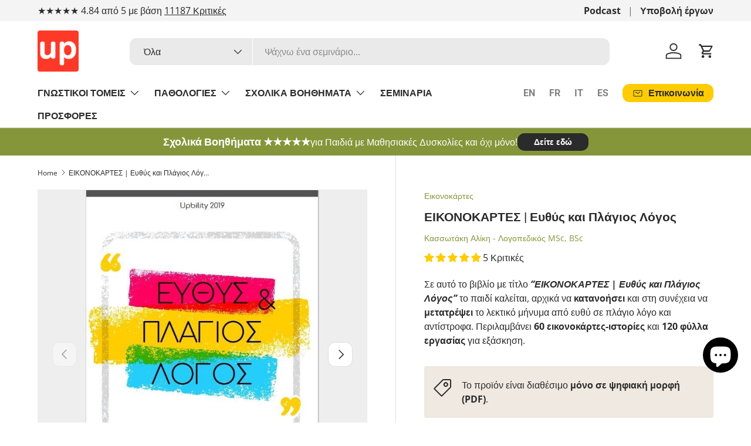

--- FILE ---
content_type: text/html; charset=utf-8
request_url: https://upbility.gr/products/euthis-plagios-logos
body_size: 65100
content:
<!doctype html>
<html class="no-js" lang="el" dir="ltr">
<head><meta charset="utf-8">
<meta name="viewport" content="width=device-width,initial-scale=1">
<title>ΕΙΚΟΝΟΚΑΡΤΕΣ | Ευθύς και Πλάγιος Λόγος &ndash; Εκδόσεις Upbility</title><link rel="canonical" href="https://upbility.gr/products/euthis-plagios-logos"><link rel="icon" href="//upbility.gr/cdn/shop/files/favicon-32x32_bf565d1a-0123-4b30-b7f2-5f563d0f19d1.png?crop=center&height=48&v=1703762895&width=48" type="image/png">
  <link rel="apple-touch-icon" href="//upbility.gr/cdn/shop/files/favicon-32x32_bf565d1a-0123-4b30-b7f2-5f563d0f19d1.png?crop=center&height=180&v=1703762895&width=180"><meta name="description" content="Σε αυτό το βιβλίο με τίτλο “ΕΙΚΟΝΟΚΑΡΤΕΣ | Ευθύς και Πλάγιος Λόγος” το παιδί καλείται, αρχικά να κατανοήσει και στη συνέχεια να μετατρέψει το λεκτικό μήνυμα από ευθύ σε πλάγιο λόγο και αντίστροφα. Περιλαμβάνει 60 εικονοκάρτες-ιστορίες και 120 φύλλα εργασίας για εξάσκηση."><meta property="og:site_name" content="Εκδόσεις Upbility">
<meta property="og:url" content="https://upbility.gr/products/euthis-plagios-logos">
<meta property="og:title" content="ΕΙΚΟΝΟΚΑΡΤΕΣ | Ευθύς και Πλάγιος Λόγος">
<meta property="og:type" content="product">
<meta property="og:description" content="Σε αυτό το βιβλίο με τίτλο “ΕΙΚΟΝΟΚΑΡΤΕΣ | Ευθύς και Πλάγιος Λόγος” το παιδί καλείται, αρχικά να κατανοήσει και στη συνέχεια να μετατρέψει το λεκτικό μήνυμα από ευθύ σε πλάγιο λόγο και αντίστροφα. Περιλαμβάνει 60 εικονοκάρτες-ιστορίες και 120 φύλλα εργασίας για εξάσκηση."><meta property="og:image" content="http://upbility.gr/cdn/shop/products/eikonokartes-eythys-kai-plagios-logos-466041.jpg?crop=center&height=1200&v=1684919938&width=1200">
  <meta property="og:image:secure_url" content="https://upbility.gr/cdn/shop/products/eikonokartes-eythys-kai-plagios-logos-466041.jpg?crop=center&height=1200&v=1684919938&width=1200">
  <meta property="og:image:width" content="545">
  <meta property="og:image:height" content="770"><meta property="og:price:amount" content="9,90">
  <meta property="og:price:currency" content="EUR"><meta name="twitter:card" content="summary_large_image">
<meta name="twitter:title" content="ΕΙΚΟΝΟΚΑΡΤΕΣ | Ευθύς και Πλάγιος Λόγος">
<meta name="twitter:description" content="Σε αυτό το βιβλίο με τίτλο “ΕΙΚΟΝΟΚΑΡΤΕΣ | Ευθύς και Πλάγιος Λόγος” το παιδί καλείται, αρχικά να κατανοήσει και στη συνέχεια να μετατρέψει το λεκτικό μήνυμα από ευθύ σε πλάγιο λόγο και αντίστροφα. Περιλαμβάνει 60 εικονοκάρτες-ιστορίες και 120 φύλλα εργασίας για εξάσκηση.">
<link rel="preload" href="//upbility.gr/cdn/shop/t/69/assets/main.css?v=117877229988737664671750679972" as="style"><style data-shopify>
@font-face {
  font-family: "Open Sans";
  font-weight: 400;
  font-style: normal;
  font-display: swap;
  src: url("//upbility.gr/cdn/fonts/open_sans/opensans_n4.c32e4d4eca5273f6d4ee95ddf54b5bbb75fc9b61.woff2") format("woff2"),
       url("//upbility.gr/cdn/fonts/open_sans/opensans_n4.5f3406f8d94162b37bfa232b486ac93ee892406d.woff") format("woff");
}
@font-face {
  font-family: "Open Sans";
  font-weight: 700;
  font-style: normal;
  font-display: swap;
  src: url("//upbility.gr/cdn/fonts/open_sans/opensans_n7.a9393be1574ea8606c68f4441806b2711d0d13e4.woff2") format("woff2"),
       url("//upbility.gr/cdn/fonts/open_sans/opensans_n7.7b8af34a6ebf52beb1a4c1d8c73ad6910ec2e553.woff") format("woff");
}
@font-face {
  font-family: "Open Sans";
  font-weight: 400;
  font-style: italic;
  font-display: swap;
  src: url("//upbility.gr/cdn/fonts/open_sans/opensans_i4.6f1d45f7a46916cc95c694aab32ecbf7509cbf33.woff2") format("woff2"),
       url("//upbility.gr/cdn/fonts/open_sans/opensans_i4.4efaa52d5a57aa9a57c1556cc2b7465d18839daa.woff") format("woff");
}
@font-face {
  font-family: "Open Sans";
  font-weight: 700;
  font-style: italic;
  font-display: swap;
  src: url("//upbility.gr/cdn/fonts/open_sans/opensans_i7.916ced2e2ce15f7fcd95d196601a15e7b89ee9a4.woff2") format("woff2"),
       url("//upbility.gr/cdn/fonts/open_sans/opensans_i7.99a9cff8c86ea65461de497ade3d515a98f8b32a.woff") format("woff");
}
@font-face {
  font-family: Roboto;
  font-weight: 700;
  font-style: normal;
  font-display: swap;
  src: url("//upbility.gr/cdn/fonts/roboto/roboto_n7.f38007a10afbbde8976c4056bfe890710d51dec2.woff2") format("woff2"),
       url("//upbility.gr/cdn/fonts/roboto/roboto_n7.94bfdd3e80c7be00e128703d245c207769d763f9.woff") format("woff");
}
@font-face {
  font-family: Roboto;
  font-weight: 700;
  font-style: normal;
  font-display: swap;
  src: url("//upbility.gr/cdn/fonts/roboto/roboto_n7.f38007a10afbbde8976c4056bfe890710d51dec2.woff2") format("woff2"),
       url("//upbility.gr/cdn/fonts/roboto/roboto_n7.94bfdd3e80c7be00e128703d245c207769d763f9.woff") format("woff");
}
:root {
      --bg-color: 255 255 255 / 1.0;
      --bg-color-og: 255 255 255 / 1.0;
      --heading-color: 42 43 42;
      --text-color: 42 43 42;
      --text-color-og: 42 43 42;
      --scrollbar-color: 42 43 42;
      --link-color: 133 150 58;
      --link-color-og: 133 150 58;
      --star-color: 255 204 2;--swatch-border-color-default: 212 213 212;
        --swatch-border-color-active: 149 149 149;
        --swatch-card-size: 24px;
        --swatch-variant-picker-size: 64px;--color-scheme-1-bg: 244 244 244 / 1.0;
      --color-scheme-1-grad: linear-gradient(180deg, rgba(244, 244, 244, 1), rgba(244, 244, 244, 1) 100%);
      --color-scheme-1-heading: 42 43 42;
      --color-scheme-1-text: 42 43 42;
      --color-scheme-1-btn-bg: 255 204 2;
      --color-scheme-1-btn-text: 42 43 42;
      --color-scheme-1-btn-bg-hover: 238 192 9;--color-scheme-2-bg: 42 43 42 / 1.0;
      --color-scheme-2-grad: ;
      --color-scheme-2-heading: 255 255 255;
      --color-scheme-2-text: 255 255 255;
      --color-scheme-2-btn-bg: 255 204 2;
      --color-scheme-2-btn-text: 42 43 42;
      --color-scheme-2-btn-bg-hover: 238 192 9;--color-scheme-3-bg: 133 150 58 / 1.0;
      --color-scheme-3-grad: ;
      --color-scheme-3-heading: 255 255 255;
      --color-scheme-3-text: 255 255 255;
      --color-scheme-3-btn-bg: 42 43 42;
      --color-scheme-3-btn-text: 255 255 255;
      --color-scheme-3-btn-bg-hover: 82 83 82;

      --drawer-bg-color: 255 255 255 / 1.0;
      --drawer-text-color: 42 43 42;

      --panel-bg-color: 244 244 244 / 1.0;
      --panel-heading-color: 42 43 42;
      --panel-text-color: 42 43 42;

      --in-stock-text-color: 44 126 63;
      --low-stock-text-color: 210 134 26;
      --very-low-stock-text-color: 180 12 28;
      --no-stock-text-color: 119 119 119;
      --no-stock-backordered-text-color: 119 119 119;

      --error-bg-color: 252 237 238;
      --error-text-color: 180 12 28;
      --success-bg-color: 232 246 234;
      --success-text-color: 44 126 63;
      --info-bg-color: 228 237 250;
      --info-text-color: 26 102 210;

      --heading-font-family: Roboto, sans-serif;
      --heading-font-style: normal;
      --heading-font-weight: 700;
      --heading-scale-start: 2;

      --navigation-font-family: Roboto, sans-serif;
      --navigation-font-style: normal;
      --navigation-font-weight: 700;--heading-text-transform: none;
--subheading-text-transform: none;
      --body-font-family: "Open Sans", sans-serif;
      --body-font-style: normal;
      --body-font-weight: 400;
      --body-font-size: 16;

      --section-gap: 32;
      --heading-gap: calc(8 * var(--space-unit));--heading-gap: calc(6 * var(--space-unit));--grid-column-gap: 20px;--btn-bg-color: 255 204 2;
      --btn-bg-hover-color: 238 192 9;
      --btn-text-color: 42 43 42;
      --btn-bg-color-og: 255 204 2;
      --btn-text-color-og: 42 43 42;
      --btn-alt-bg-color: 42 43 42;
      --btn-alt-bg-alpha: 1.0;
      --btn-alt-text-color: 255 255 255;
      --btn-border-width: 2px;
      --btn-padding-y: 12px;

      
      --btn-border-radius: 12px;
      

      --btn-lg-border-radius: 50%;
      --btn-icon-border-radius: 50%;
      --input-with-btn-inner-radius: var(--btn-border-radius);

      --input-bg-color: 255 255 255 / 1.0;
      --input-text-color: 42 43 42;
      --input-border-width: 2px;
      --input-border-radius: 10px;
      --textarea-border-radius: 10px;
      --input-border-radius: 12px;
      --input-bg-color-diff-3: #f7f7f7;
      --input-bg-color-diff-6: #f0f0f0;

      --modal-border-radius: 10px;
      --modal-overlay-color: 0 0 0;
      --modal-overlay-opacity: 0.4;
      --drawer-border-radius: 10px;
      --overlay-border-radius: 10px;

      --custom-label-bg-color: 0 0 0 / 1.0;
      --custom-label-text-color: 255 255 255 / 1.0;--sale-label-bg-color: 255 204 2 / 1.0;
      --sale-label-text-color: 42 43 42 / 1.0;--sold-out-label-bg-color: 42 43 42 / 1.0;
      --sold-out-label-text-color: 255 255 255 / 1.0;--new-label-bg-color: 127 184 0 / 1.0;
      --new-label-text-color: 255 255 255 / 1.0;--preorder-label-bg-color: 0 166 237 / 1.0;
      --preorder-label-text-color: 255 255 255 / 1.0;

      --collection-label-color: 0 126 18 / 1.0;

      --page-width: 1200px;
      --gutter-sm: 20px;
      --gutter-md: 32px;
      --gutter-lg: 64px;

      --payment-terms-bg-color: #ffffff;

      --coll-card-bg-color: #F9F9F9;
      --coll-card-border-color: #f2f2f2;

      --card-highlight-bg-color: #2a2b2a;
      --card-highlight-text-color: 255 255 255;
      --card-highlight-border-color: #2a2b2a;--card-bg-color: #ffffff;
      --card-text-color: 38 38 43;
      --card-border-color: #e8e8e8;
        
          --aos-animate-duration: 0.6s;
        

        
          --aos-min-width: 0;
        
      

      --reading-width: 48em;
    }

    @media (max-width: 769px) {
      :root {
        --reading-width: 36em;
      }
    }
  </style><link rel="stylesheet" href="//upbility.gr/cdn/shop/t/69/assets/main.css?v=117877229988737664671750679972">
  <script src="//upbility.gr/cdn/shop/t/69/assets/main.js?v=182340204423554326591750679972" defer="defer"></script><link rel="preload" href="//upbility.gr/cdn/fonts/open_sans/opensans_n4.c32e4d4eca5273f6d4ee95ddf54b5bbb75fc9b61.woff2" as="font" type="font/woff2" crossorigin fetchpriority="high"><link rel="preload" href="//upbility.gr/cdn/fonts/roboto/roboto_n7.f38007a10afbbde8976c4056bfe890710d51dec2.woff2" as="font" type="font/woff2" crossorigin fetchpriority="high"><script>window.performance && window.performance.mark && window.performance.mark('shopify.content_for_header.start');</script><meta id="shopify-digital-wallet" name="shopify-digital-wallet" content="/4614313/digital_wallets/dialog">
<meta name="shopify-checkout-api-token" content="aff340ca71b6ecb2b63fa1145c9e76ee">
<meta id="in-context-paypal-metadata" data-shop-id="4614313" data-venmo-supported="false" data-environment="production" data-locale="en_US" data-paypal-v4="true" data-currency="EUR">
<link rel="alternate" type="application/json+oembed" href="https://upbility.gr/products/euthis-plagios-logos.oembed">
<script async="async" src="/checkouts/internal/preloads.js?locale=el-CY"></script>
<link rel="preconnect" href="https://shop.app" crossorigin="anonymous">
<script async="async" src="https://shop.app/checkouts/internal/preloads.js?locale=el-CY&shop_id=4614313" crossorigin="anonymous"></script>
<script id="apple-pay-shop-capabilities" type="application/json">{"shopId":4614313,"countryCode":"CY","currencyCode":"EUR","merchantCapabilities":["supports3DS"],"merchantId":"gid:\/\/shopify\/Shop\/4614313","merchantName":"Εκδόσεις Upbility","requiredBillingContactFields":["postalAddress","email","phone"],"requiredShippingContactFields":["postalAddress","email","phone"],"shippingType":"shipping","supportedNetworks":["visa","masterCard","amex"],"total":{"type":"pending","label":"Εκδόσεις Upbility","amount":"1.00"},"shopifyPaymentsEnabled":true,"supportsSubscriptions":true}</script>
<script id="shopify-features" type="application/json">{"accessToken":"aff340ca71b6ecb2b63fa1145c9e76ee","betas":["rich-media-storefront-analytics"],"domain":"upbility.gr","predictiveSearch":true,"shopId":4614313,"locale":"el"}</script>
<script>var Shopify = Shopify || {};
Shopify.shop = "ikidbookstore.myshopify.com";
Shopify.locale = "el";
Shopify.currency = {"active":"EUR","rate":"1.0"};
Shopify.country = "CY";
Shopify.theme = {"name":"Enterprise version 2.0.0","id":182562849093,"schema_name":"Enterprise","schema_version":"2.0.0","theme_store_id":1657,"role":"main"};
Shopify.theme.handle = "null";
Shopify.theme.style = {"id":null,"handle":null};
Shopify.cdnHost = "upbility.gr/cdn";
Shopify.routes = Shopify.routes || {};
Shopify.routes.root = "/";</script>
<script type="module">!function(o){(o.Shopify=o.Shopify||{}).modules=!0}(window);</script>
<script>!function(o){function n(){var o=[];function n(){o.push(Array.prototype.slice.apply(arguments))}return n.q=o,n}var t=o.Shopify=o.Shopify||{};t.loadFeatures=n(),t.autoloadFeatures=n()}(window);</script>
<script>
  window.ShopifyPay = window.ShopifyPay || {};
  window.ShopifyPay.apiHost = "shop.app\/pay";
  window.ShopifyPay.redirectState = null;
</script>
<script id="shop-js-analytics" type="application/json">{"pageType":"product"}</script>
<script defer="defer" async type="module" src="//upbility.gr/cdn/shopifycloud/shop-js/modules/v2/client.init-shop-cart-sync_B5jQWq1Q.el.esm.js"></script>
<script defer="defer" async type="module" src="//upbility.gr/cdn/shopifycloud/shop-js/modules/v2/chunk.common_KiMmCvjw.esm.js"></script>
<script type="module">
  await import("//upbility.gr/cdn/shopifycloud/shop-js/modules/v2/client.init-shop-cart-sync_B5jQWq1Q.el.esm.js");
await import("//upbility.gr/cdn/shopifycloud/shop-js/modules/v2/chunk.common_KiMmCvjw.esm.js");

  window.Shopify.SignInWithShop?.initShopCartSync?.({"fedCMEnabled":true,"windoidEnabled":true});

</script>
<script>
  window.Shopify = window.Shopify || {};
  if (!window.Shopify.featureAssets) window.Shopify.featureAssets = {};
  window.Shopify.featureAssets['shop-js'] = {"shop-cart-sync":["modules/v2/client.shop-cart-sync_CN_y2Ajl.el.esm.js","modules/v2/chunk.common_KiMmCvjw.esm.js"],"init-fed-cm":["modules/v2/client.init-fed-cm_BTaKn5Am.el.esm.js","modules/v2/chunk.common_KiMmCvjw.esm.js"],"init-windoid":["modules/v2/client.init-windoid_DTov4LKh.el.esm.js","modules/v2/chunk.common_KiMmCvjw.esm.js"],"shop-cash-offers":["modules/v2/client.shop-cash-offers_Cph83-3m.el.esm.js","modules/v2/chunk.common_KiMmCvjw.esm.js","modules/v2/chunk.modal_VhKtjQMa.esm.js"],"shop-button":["modules/v2/client.shop-button_UxfqTKfs.el.esm.js","modules/v2/chunk.common_KiMmCvjw.esm.js"],"init-shop-email-lookup-coordinator":["modules/v2/client.init-shop-email-lookup-coordinator_BQhIFe4d.el.esm.js","modules/v2/chunk.common_KiMmCvjw.esm.js"],"shop-toast-manager":["modules/v2/client.shop-toast-manager_DopQAiZT.el.esm.js","modules/v2/chunk.common_KiMmCvjw.esm.js"],"shop-login-button":["modules/v2/client.shop-login-button_B3EI3UTd.el.esm.js","modules/v2/chunk.common_KiMmCvjw.esm.js","modules/v2/chunk.modal_VhKtjQMa.esm.js"],"avatar":["modules/v2/client.avatar_BTnouDA3.el.esm.js"],"init-shop-cart-sync":["modules/v2/client.init-shop-cart-sync_B5jQWq1Q.el.esm.js","modules/v2/chunk.common_KiMmCvjw.esm.js"],"pay-button":["modules/v2/client.pay-button_wxdBRjZQ.el.esm.js","modules/v2/chunk.common_KiMmCvjw.esm.js"],"init-shop-for-new-customer-accounts":["modules/v2/client.init-shop-for-new-customer-accounts_BH7jb0VL.el.esm.js","modules/v2/client.shop-login-button_B3EI3UTd.el.esm.js","modules/v2/chunk.common_KiMmCvjw.esm.js","modules/v2/chunk.modal_VhKtjQMa.esm.js"],"init-customer-accounts-sign-up":["modules/v2/client.init-customer-accounts-sign-up_CEFKdW8D.el.esm.js","modules/v2/client.shop-login-button_B3EI3UTd.el.esm.js","modules/v2/chunk.common_KiMmCvjw.esm.js","modules/v2/chunk.modal_VhKtjQMa.esm.js"],"shop-follow-button":["modules/v2/client.shop-follow-button_BT9tRuCx.el.esm.js","modules/v2/chunk.common_KiMmCvjw.esm.js","modules/v2/chunk.modal_VhKtjQMa.esm.js"],"checkout-modal":["modules/v2/client.checkout-modal_DrUNzIXq.el.esm.js","modules/v2/chunk.common_KiMmCvjw.esm.js","modules/v2/chunk.modal_VhKtjQMa.esm.js"],"init-customer-accounts":["modules/v2/client.init-customer-accounts_DXWM4865.el.esm.js","modules/v2/client.shop-login-button_B3EI3UTd.el.esm.js","modules/v2/chunk.common_KiMmCvjw.esm.js","modules/v2/chunk.modal_VhKtjQMa.esm.js"],"lead-capture":["modules/v2/client.lead-capture_DRzfw3Vl.el.esm.js","modules/v2/chunk.common_KiMmCvjw.esm.js","modules/v2/chunk.modal_VhKtjQMa.esm.js"],"shop-login":["modules/v2/client.shop-login_BN1Jf38-.el.esm.js","modules/v2/chunk.common_KiMmCvjw.esm.js","modules/v2/chunk.modal_VhKtjQMa.esm.js"],"payment-terms":["modules/v2/client.payment-terms_CO55j4JV.el.esm.js","modules/v2/chunk.common_KiMmCvjw.esm.js","modules/v2/chunk.modal_VhKtjQMa.esm.js"]};
</script>
<script id="__st">var __st={"a":4614313,"offset":7200,"reqid":"73069138-423b-4f04-bb68-a9b7fa7c22d6-1768884944","pageurl":"upbility.gr\/products\/euthis-plagios-logos","u":"197e93c685c6","p":"product","rtyp":"product","rid":2037962375235};</script>
<script>window.ShopifyPaypalV4VisibilityTracking = true;</script>
<script id="captcha-bootstrap">!function(){'use strict';const t='contact',e='account',n='new_comment',o=[[t,t],['blogs',n],['comments',n],[t,'customer']],c=[[e,'customer_login'],[e,'guest_login'],[e,'recover_customer_password'],[e,'create_customer']],r=t=>t.map((([t,e])=>`form[action*='/${t}']:not([data-nocaptcha='true']) input[name='form_type'][value='${e}']`)).join(','),a=t=>()=>t?[...document.querySelectorAll(t)].map((t=>t.form)):[];function s(){const t=[...o],e=r(t);return a(e)}const i='password',u='form_key',d=['recaptcha-v3-token','g-recaptcha-response','h-captcha-response',i],f=()=>{try{return window.sessionStorage}catch{return}},m='__shopify_v',_=t=>t.elements[u];function p(t,e,n=!1){try{const o=window.sessionStorage,c=JSON.parse(o.getItem(e)),{data:r}=function(t){const{data:e,action:n}=t;return t[m]||n?{data:e,action:n}:{data:t,action:n}}(c);for(const[e,n]of Object.entries(r))t.elements[e]&&(t.elements[e].value=n);n&&o.removeItem(e)}catch(o){console.error('form repopulation failed',{error:o})}}const l='form_type',E='cptcha';function T(t){t.dataset[E]=!0}const w=window,h=w.document,L='Shopify',v='ce_forms',y='captcha';let A=!1;((t,e)=>{const n=(g='f06e6c50-85a8-45c8-87d0-21a2b65856fe',I='https://cdn.shopify.com/shopifycloud/storefront-forms-hcaptcha/ce_storefront_forms_captcha_hcaptcha.v1.5.2.iife.js',D={infoText:'Προστατεύεται με το hCaptcha',privacyText:'Απόρρητο',termsText:'Όροι'},(t,e,n)=>{const o=w[L][v],c=o.bindForm;if(c)return c(t,g,e,D).then(n);var r;o.q.push([[t,g,e,D],n]),r=I,A||(h.body.append(Object.assign(h.createElement('script'),{id:'captcha-provider',async:!0,src:r})),A=!0)});var g,I,D;w[L]=w[L]||{},w[L][v]=w[L][v]||{},w[L][v].q=[],w[L][y]=w[L][y]||{},w[L][y].protect=function(t,e){n(t,void 0,e),T(t)},Object.freeze(w[L][y]),function(t,e,n,w,h,L){const[v,y,A,g]=function(t,e,n){const i=e?o:[],u=t?c:[],d=[...i,...u],f=r(d),m=r(i),_=r(d.filter((([t,e])=>n.includes(e))));return[a(f),a(m),a(_),s()]}(w,h,L),I=t=>{const e=t.target;return e instanceof HTMLFormElement?e:e&&e.form},D=t=>v().includes(t);t.addEventListener('submit',(t=>{const e=I(t);if(!e)return;const n=D(e)&&!e.dataset.hcaptchaBound&&!e.dataset.recaptchaBound,o=_(e),c=g().includes(e)&&(!o||!o.value);(n||c)&&t.preventDefault(),c&&!n&&(function(t){try{if(!f())return;!function(t){const e=f();if(!e)return;const n=_(t);if(!n)return;const o=n.value;o&&e.removeItem(o)}(t);const e=Array.from(Array(32),(()=>Math.random().toString(36)[2])).join('');!function(t,e){_(t)||t.append(Object.assign(document.createElement('input'),{type:'hidden',name:u})),t.elements[u].value=e}(t,e),function(t,e){const n=f();if(!n)return;const o=[...t.querySelectorAll(`input[type='${i}']`)].map((({name:t})=>t)),c=[...d,...o],r={};for(const[a,s]of new FormData(t).entries())c.includes(a)||(r[a]=s);n.setItem(e,JSON.stringify({[m]:1,action:t.action,data:r}))}(t,e)}catch(e){console.error('failed to persist form',e)}}(e),e.submit())}));const S=(t,e)=>{t&&!t.dataset[E]&&(n(t,e.some((e=>e===t))),T(t))};for(const o of['focusin','change'])t.addEventListener(o,(t=>{const e=I(t);D(e)&&S(e,y())}));const B=e.get('form_key'),M=e.get(l),P=B&&M;t.addEventListener('DOMContentLoaded',(()=>{const t=y();if(P)for(const e of t)e.elements[l].value===M&&p(e,B);[...new Set([...A(),...v().filter((t=>'true'===t.dataset.shopifyCaptcha))])].forEach((e=>S(e,t)))}))}(h,new URLSearchParams(w.location.search),n,t,e,['guest_login'])})(!0,!0)}();</script>
<script integrity="sha256-4kQ18oKyAcykRKYeNunJcIwy7WH5gtpwJnB7kiuLZ1E=" data-source-attribution="shopify.loadfeatures" defer="defer" src="//upbility.gr/cdn/shopifycloud/storefront/assets/storefront/load_feature-a0a9edcb.js" crossorigin="anonymous"></script>
<script crossorigin="anonymous" defer="defer" src="//upbility.gr/cdn/shopifycloud/storefront/assets/shopify_pay/storefront-65b4c6d7.js?v=20250812"></script>
<script data-source-attribution="shopify.dynamic_checkout.dynamic.init">var Shopify=Shopify||{};Shopify.PaymentButton=Shopify.PaymentButton||{isStorefrontPortableWallets:!0,init:function(){window.Shopify.PaymentButton.init=function(){};var t=document.createElement("script");t.src="https://upbility.gr/cdn/shopifycloud/portable-wallets/latest/portable-wallets.el.js",t.type="module",document.head.appendChild(t)}};
</script>
<script data-source-attribution="shopify.dynamic_checkout.buyer_consent">
  function portableWalletsHideBuyerConsent(e){var t=document.getElementById("shopify-buyer-consent"),n=document.getElementById("shopify-subscription-policy-button");t&&n&&(t.classList.add("hidden"),t.setAttribute("aria-hidden","true"),n.removeEventListener("click",e))}function portableWalletsShowBuyerConsent(e){var t=document.getElementById("shopify-buyer-consent"),n=document.getElementById("shopify-subscription-policy-button");t&&n&&(t.classList.remove("hidden"),t.removeAttribute("aria-hidden"),n.addEventListener("click",e))}window.Shopify?.PaymentButton&&(window.Shopify.PaymentButton.hideBuyerConsent=portableWalletsHideBuyerConsent,window.Shopify.PaymentButton.showBuyerConsent=portableWalletsShowBuyerConsent);
</script>
<script data-source-attribution="shopify.dynamic_checkout.cart.bootstrap">document.addEventListener("DOMContentLoaded",(function(){function t(){return document.querySelector("shopify-accelerated-checkout-cart, shopify-accelerated-checkout")}if(t())Shopify.PaymentButton.init();else{new MutationObserver((function(e,n){t()&&(Shopify.PaymentButton.init(),n.disconnect())})).observe(document.body,{childList:!0,subtree:!0})}}));
</script>
<link id="shopify-accelerated-checkout-styles" rel="stylesheet" media="screen" href="https://upbility.gr/cdn/shopifycloud/portable-wallets/latest/accelerated-checkout-backwards-compat.css" crossorigin="anonymous">
<style id="shopify-accelerated-checkout-cart">
        #shopify-buyer-consent {
  margin-top: 1em;
  display: inline-block;
  width: 100%;
}

#shopify-buyer-consent.hidden {
  display: none;
}

#shopify-subscription-policy-button {
  background: none;
  border: none;
  padding: 0;
  text-decoration: underline;
  font-size: inherit;
  cursor: pointer;
}

#shopify-subscription-policy-button::before {
  box-shadow: none;
}

      </style>
<script id="sections-script" data-sections="header,footer" defer="defer" src="//upbility.gr/cdn/shop/t/69/compiled_assets/scripts.js?v=17931"></script>
<script>window.performance && window.performance.mark && window.performance.mark('shopify.content_for_header.end');</script>

    <script src="//upbility.gr/cdn/shop/t/69/assets/animate-on-scroll.js?v=15249566486942820451750679971" defer="defer"></script>
    <link rel="stylesheet" href="//upbility.gr/cdn/shop/t/69/assets/animate-on-scroll.css?v=116194678796051782541750679971">
  

  <script>document.documentElement.className = document.documentElement.className.replace('no-js', 'js');</script><!-- CC Custom Head Start --><!-- CC Custom Head End --><!-- BEGIN app block: shopify://apps/pandectes-gdpr/blocks/banner/58c0baa2-6cc1-480c-9ea6-38d6d559556a -->
  
    
      <!-- TCF is active, scripts are loaded above -->
      
        <script>
          if (!window.PandectesRulesSettings) {
            window.PandectesRulesSettings = {"store":{"id":4614313,"adminMode":false,"headless":false,"storefrontRootDomain":"","checkoutRootDomain":"","storefrontAccessToken":""},"banner":{"revokableTrigger":false,"cookiesBlockedByDefault":"7","hybridStrict":false,"isActive":true},"geolocation":{"brOnly":false,"caOnly":false,"chOnly":false,"euOnly":false,"jpOnly":false,"thOnly":false,"zaOnly":false,"canadaOnly":false,"globalVisibility":true},"blocker":{"isActive":false,"googleConsentMode":{"isActive":true,"id":"GTM-KSDSWBX","analyticsId":"G-9BPZ5PH43V","adwordsId":"","adStorageCategory":4,"analyticsStorageCategory":2,"functionalityStorageCategory":1,"personalizationStorageCategory":1,"securityStorageCategory":0,"customEvent":true,"redactData":false,"urlPassthrough":false,"dataLayerProperty":"dataLayer","waitForUpdate":0,"useNativeChannel":true},"facebookPixel":{"isActive":false,"id":"","ldu":false},"microsoft":{"isActive":false,"uetTags":""},"rakuten":{"isActive":false,"cmp":false,"ccpa":false},"gpcIsActive":true,"klaviyoIsActive":false,"defaultBlocked":7,"patterns":{"whiteList":[],"blackList":{"1":[],"2":[],"4":[],"8":[]},"iframesWhiteList":[],"iframesBlackList":{"1":[],"2":[],"4":[],"8":[]},"beaconsWhiteList":[],"beaconsBlackList":{"1":[],"2":[],"4":[],"8":[]}}}};
            const rulesScript = document.createElement('script');
            window.PandectesRulesSettings.auto = true;
            rulesScript.src = "https://cdn.shopify.com/extensions/019bd5ea-1b0e-7a2f-9987-841d0997d3f9/gdpr-230/assets/pandectes-rules.js";
            const firstChild = document.head.firstChild;
            document.head.insertBefore(rulesScript, firstChild);
          }
        </script>
      
      <script>
        
          window.PandectesSettings = {"store":{"id":4614313,"plan":"plus","theme":"Enterprise NEW 1.6.3","primaryLocale":"el","adminMode":false,"headless":false,"storefrontRootDomain":"","checkoutRootDomain":"","storefrontAccessToken":""},"tsPublished":1747726197,"declaration":{"showPurpose":false,"showProvider":false,"declIntroText":"Χρησιμοποιούμε cookies για να βελτιστοποιήσουμε τη λειτουργικότητα του ιστότοπου, να αναλύσουμε την απόδοση και να σας παρέχουμε εξατομικευμένη εμπειρία. Ορισμένα cookies είναι απαραίτητα για τη σωστή λειτουργία και λειτουργία του ιστότοπου. Αυτά τα cookies δεν μπορούν να απενεργοποιηθούν. Σε αυτό το παράθυρο μπορείτε να διαχειριστείτε τις προτιμήσεις σας για τα cookies.","showDateGenerated":true},"language":{"unpublished":[],"languageMode":"Single","fallbackLanguage":"el","languageDetection":"browser","languagesSupported":[]},"texts":{"managed":{"headerText":{"el":"Σεβόμαστε το απόρρητό σας"},"consentText":{"el":"Αυτός ο ιστότοπος χρησιμοποιεί cookies για να διασφαλίσει ότι έχετε την καλύτερη εμπειρία. Η συλλογή, κοινή χρήση και χρήση προσωπικών δεδομένων μπορεί να χρησιμοποιηθεί για την εξατομίκευση διαφημίσεων."},"linkText":{"el":"Μάθε περισσότερα"},"imprintText":{"el":"Αποτύπωμα"},"googleLinkText":{"el":"Όροι απορρήτου της Google"},"allowButtonText":{"el":"Αποδέχομαι"},"denyButtonText":{"el":"Απόρριψη"},"dismissButtonText":{"el":"Εντάξει"},"leaveSiteButtonText":{"el":"Αφήστε αυτόν τον ιστότοπο"},"preferencesButtonText":{"el":"Προτιμήσεις"},"cookiePolicyText":{"el":"Πολιτική cookies"},"preferencesPopupTitleText":{"el":"Διαχειριστείτε τις προτιμήσεις συγκατάθεσης"},"preferencesPopupIntroText":{"el":"Χρησιμοποιούμε cookies για τη βελτιστοποίηση της λειτουργικότητας του ιστότοπου, την ανάλυση της απόδοσης και την παροχή εξατομικευμένης εμπειρίας σε εσάς. Ορισμένα cookie είναι απαραίτητα για τη σωστή λειτουργία και λειτουργία του ιστότοπου. Αυτά τα cookie δεν μπορούν να απενεργοποιηθούν. Σε αυτό το παράθυρο μπορείτε να διαχειριστείτε τις προτιμήσεις σας για cookie. "},"preferencesPopupSaveButtonText":{"el":"Αποθήκευση προτιμήσεων"},"preferencesPopupCloseButtonText":{"el":"Κλείσιμο"},"preferencesPopupAcceptAllButtonText":{"el":"Αποδοχή όλων"},"preferencesPopupRejectAllButtonText":{"el":"Απόρριψη όλων"},"cookiesDetailsText":{"el":"Λεπτομέρειες cookie"},"preferencesPopupAlwaysAllowedText":{"el":"πάντα επιτρέπεται"},"accessSectionParagraphText":{"el":"Έχετε το δικαίωμα να έχετε πρόσβαση στα δεδομένα σας ανά πάσα στιγμή."},"accessSectionTitleText":{"el":"Φορητότητα δεδομένων"},"accessSectionAccountInfoActionText":{"el":"Προσωπικά δεδομένα"},"accessSectionDownloadReportActionText":{"el":"Κατέβασέ τα όλα"},"accessSectionGDPRRequestsActionText":{"el":"Αιτήματα υποκειμένου δεδομένων"},"accessSectionOrdersRecordsActionText":{"el":"Παραγγελίες"},"rectificationSectionParagraphText":{"el":"Έχετε το δικαίωμα να ζητήσετε την ενημέρωση των δεδομένων σας όποτε το κρίνετε κατάλληλο."},"rectificationSectionTitleText":{"el":"Διόρθωση δεδομένων"},"rectificationCommentPlaceholder":{"el":"Περιγράψτε τι θέλετε να ενημερώνετε"},"rectificationCommentValidationError":{"el":"Απαιτείται σχόλιο"},"rectificationSectionEditAccountActionText":{"el":"Ζητήστε ενημέρωση"},"erasureSectionTitleText":{"el":"Δικαίωμα να ξεχαστείς"},"erasureSectionParagraphText":{"el":"Έχετε το δικαίωμα να ζητήσετε τη διαγραφή όλων των δεδομένων σας. Μετά από αυτό, δεν θα έχετε πλέον πρόσβαση στον λογαριασμό σας."},"erasureSectionRequestDeletionActionText":{"el":"Ζητήστε διαγραφή προσωπικών δεδομένων"},"consentDate":{"el":"Ημερομηνία συναίνεσης"},"consentId":{"el":"Αναγνωριστικό συναίνεσης"},"consentSectionChangeConsentActionText":{"el":"Αλλαγή προτίμησης συναίνεσης"},"consentSectionConsentedText":{"el":"Συμφωνήσατε με την πολιτική cookie αυτού του ιστότοπου στο"},"consentSectionNoConsentText":{"el":"Δεν έχετε συναινέσει στην πολιτική cookie αυτού του ιστότοπου."},"consentSectionTitleText":{"el":"Η συγκατάθεσή σας για τα cookie"},"consentStatus":{"el":"Προτίμηση συναίνεσης"},"confirmationFailureMessage":{"el":"Το αίτημά σας δεν επαληθεύτηκε. Δοκιμάστε ξανά και εάν το πρόβλημα παραμένει, επικοινωνήστε με τον ιδιοκτήτη του καταστήματος για βοήθεια"},"confirmationFailureTitle":{"el":"Παρουσιάστηκε πρόβλημα"},"confirmationSuccessMessage":{"el":"Σύντομα θα επικοινωνήσουμε μαζί σας ως προς το αίτημά σας."},"confirmationSuccessTitle":{"el":"Το αίτημά σας έχει επαληθευτεί"},"guestsSupportEmailFailureMessage":{"el":"Το αίτημά σας δεν υποβλήθηκε. Δοκιμάστε ξανά και εάν το πρόβλημα παραμένει, επικοινωνήστε με τον ιδιοκτήτη του καταστήματος για βοήθεια."},"guestsSupportEmailFailureTitle":{"el":"Παρουσιάστηκε πρόβλημα"},"guestsSupportEmailPlaceholder":{"el":"Διεύθυνση ηλεκτρονικού ταχυδρομείου"},"guestsSupportEmailSuccessMessage":{"el":"Εάν είστε εγγεγραμμένος ως πελάτης αυτού του καταστήματος, σύντομα θα λάβετε ένα μήνυμα ηλεκτρονικού ταχυδρομείου με οδηγίες για το πώς να προχωρήσετε."},"guestsSupportEmailSuccessTitle":{"el":"Σας ευχαριστώ για το αίτημά σας"},"guestsSupportEmailValidationError":{"el":"Το email δεν είναι έγκυρο"},"guestsSupportInfoText":{"el":"Συνδεθείτε με τον λογαριασμό πελάτη σας για να προχωρήσετε περαιτέρω."},"submitButton":{"el":"υποβάλλουν"},"submittingButton":{"el":"Υποβολή ..."},"cancelButton":{"el":"Ακύρωση"},"declIntroText":{"el":"Χρησιμοποιούμε cookies για να βελτιστοποιήσουμε τη λειτουργικότητα του ιστότοπου, να αναλύσουμε την απόδοση και να σας παρέχουμε εξατομικευμένη εμπειρία. Ορισμένα cookies είναι απαραίτητα για τη σωστή λειτουργία και λειτουργία του ιστότοπου. Αυτά τα cookies δεν μπορούν να απενεργοποιηθούν. Σε αυτό το παράθυρο μπορείτε να διαχειριστείτε τις προτιμήσεις σας για τα cookies."},"declName":{"el":"Ονομα"},"declPurpose":{"el":"Σκοπός"},"declType":{"el":"Τύπος"},"declRetention":{"el":"Διάρκεια"},"declProvider":{"el":"Προμηθευτής"},"declFirstParty":{"el":"First-party"},"declThirdParty":{"el":"Cookie τρίτων"},"declSeconds":{"el":"δευτερόλεπτα"},"declMinutes":{"el":"λεπτά"},"declHours":{"el":"ώρες"},"declDays":{"el":"ημέρες"},"declMonths":{"el":"μήνες"},"declYears":{"el":"χρόνια"},"declSession":{"el":"Συνεδρία"},"declDomain":{"el":"Τομέας"},"declPath":{"el":"Μονοπάτι"}},"categories":{"strictlyNecessaryCookiesTitleText":{"el":"Απολύτως απαραίτητα cookies"},"strictlyNecessaryCookiesDescriptionText":{"el":"Αυτά τα cookies είναι απαραίτητα για να σας επιτρέψουν να μετακινηθείτε στον ιστότοπο και να χρησιμοποιήσετε τις δυνατότητές του, όπως η πρόσβαση σε ασφαλείς περιοχές του ιστότοπου. Ο ιστότοπος δεν μπορεί να λειτουργήσει σωστά χωρίς αυτά τα cookie."},"functionalityCookiesTitleText":{"el":"Λειτουργικά cookies"},"functionalityCookiesDescriptionText":{"el":"Αυτά τα cookies επιτρέπουν στον ιστότοπο να παρέχει βελτιωμένη λειτουργικότητα και εξατομίκευση. Μπορεί να ορίζονται από εμάς ή από τρίτους παρόχους των οποίων τις υπηρεσίες έχουμε προσθέσει στις σελίδες μας. Εάν δεν επιτρέπετε αυτά τα cookie, τότε ορισμένες ή όλες αυτές οι υπηρεσίες ενδέχεται να μην λειτουργούν σωστά."},"performanceCookiesTitleText":{"el":"Cookies απόδοσης"},"performanceCookiesDescriptionText":{"el":"Αυτά τα cookies μας επιτρέπουν να παρακολουθούμε και να βελτιώνουμε την απόδοση του ιστότοπού μας. Για παράδειγμα, μας επιτρέπουν να μετράμε επισκέψεις, να εντοπίζουμε πηγές επισκεψιμότητας και να βλέπουμε ποια μέρη του ιστότοπου είναι πιο δημοφιλή."},"targetingCookiesTitleText":{"el":"Στόχευση cookie"},"targetingCookiesDescriptionText":{"el":"Αυτά τα cookies ενδέχεται να οριστούν μέσω του ιστότοπού μας από τους διαφημιστικούς συνεργάτες μας. Μπορεί να χρησιμοποιηθούν από αυτές τις εταιρείες για να δημιουργήσουν ένα προφίλ με τα ενδιαφέροντά σας και να σας δείξουν σχετικές διαφημίσεις σε άλλους ιστότοπους. Δεν αποθηκεύουν απευθείας προσωπικές πληροφορίες, αλλά βασίζονται στον μοναδικό προσδιορισμό του προγράμματος περιήγησης και της συσκευής σας στο Διαδίκτυο. Εάν δεν επιτρέψετε αυτά τα cookie, θα αντιμετωπίσετε λιγότερο στοχευμένες διαφημίσεις."},"unclassifiedCookiesTitleText":{"el":"Μη ταξινομημένα cookies"},"unclassifiedCookiesDescriptionText":{"el":"Τα μη ταξινομημένα cookies είναι cookies που είμαστε στη διαδικασία ταξινόμησης, μαζί με τους παρόχους μεμονωμένων cookies."}},"auto":{}},"library":{"previewMode":false,"fadeInTimeout":0,"defaultBlocked":7,"showLink":true,"showImprintLink":false,"showGoogleLink":true,"enabled":true,"cookie":{"expiryDays":365,"secure":true,"domain":""},"dismissOnScroll":false,"dismissOnWindowClick":false,"dismissOnTimeout":false,"palette":{"popup":{"background":"#FFFFFF","backgroundForCalculations":{"a":1,"b":255,"g":255,"r":255},"text":"#000000"},"button":{"background":"transparent","backgroundForCalculations":{"a":1,"b":255,"g":255,"r":255},"text":"#000000","textForCalculation":{"a":1,"b":0,"g":0,"r":0},"border":"#000000"}},"content":{"href":"https://ikidbookstore.myshopify.com/policies/privacy-policy","imprintHref":"/","close":"&#10005;","target":"","logo":"<img class=\"cc-banner-logo\" style=\"max-height: 40px;\" src=\"https://ikidbookstore.myshopify.com/cdn/shop/files/pandectes-banner-logo.png\" alt=\"logo\" />"},"window":"<div role=\"dialog\" aria-live=\"polite\" aria-label=\"cookieconsent\" aria-describedby=\"cookieconsent:desc\" id=\"pandectes-banner\" class=\"cc-window-wrapper cc-popup-wrapper\"><div class=\"pd-cookie-banner-window cc-window {{classes}}\"><!--googleoff: all-->{{children}}<!--googleon: all--></div></div>","compliance":{"custom":"<div class=\"cc-compliance cc-highlight\">{{preferences}}{{allow}}</div>"},"type":"custom","layouts":{"basic":"{{logo}}{{messagelink}}{{compliance}}"},"position":"popup","theme":"wired","revokable":false,"animateRevokable":false,"revokableReset":false,"revokableLogoUrl":"https://ikidbookstore.myshopify.com/cdn/shop/files/pandectes-reopen-logo.png","revokablePlacement":"bottom-left","revokableMarginHorizontal":15,"revokableMarginVertical":15,"static":false,"autoAttach":true,"hasTransition":true,"blacklistPage":[""],"elements":{"close":"<button aria-label=\"close\" type=\"button\" tabindex=\"0\" class=\"cc-close\">{{close}}</button>","dismiss":"<button type=\"button\" tabindex=\"0\" class=\"cc-btn cc-btn-decision cc-dismiss\">{{dismiss}}</button>","allow":"<button type=\"button\" tabindex=\"0\" class=\"cc-btn cc-btn-decision cc-allow\">{{allow}}</button>","deny":"<button type=\"button\" tabindex=\"0\" class=\"cc-btn cc-btn-decision cc-deny\">{{deny}}</button>","preferences":"<button tabindex=\"0\" type=\"button\" class=\"cc-btn cc-settings\" onclick=\"Pandectes.fn.openPreferences()\">{{preferences}}</button>"}},"geolocation":{"brOnly":false,"caOnly":false,"chOnly":false,"euOnly":false,"jpOnly":false,"thOnly":false,"zaOnly":false,"canadaOnly":false,"globalVisibility":true},"dsr":{"guestsSupport":false,"accessSectionDownloadReportAuto":false},"banner":{"resetTs":1715856896,"extraCss":"        .cc-banner-logo {max-width: 24em!important;}    @media(min-width: 768px) {.cc-window.cc-floating{max-width: 24em!important;width: 24em!important;}}    .cc-message, .pd-cookie-banner-window .cc-header, .cc-logo {text-align: left}    .cc-window-wrapper{z-index: 2147483647;-webkit-transition: opacity 1s ease;  transition: opacity 1s ease;}    .cc-window{z-index: 2147483647;font-family: inherit;}    .pd-cookie-banner-window .cc-header{font-family: inherit;}    .pd-cp-ui{font-family: inherit; background-color: #FFFFFF;color:#000000;}    button.pd-cp-btn, a.pd-cp-btn{}    input + .pd-cp-preferences-slider{background-color: rgba(0, 0, 0, 0.3)}    .pd-cp-scrolling-section::-webkit-scrollbar{background-color: rgba(0, 0, 0, 0.3)}    input:checked + .pd-cp-preferences-slider{background-color: rgba(0, 0, 0, 1)}    .pd-cp-scrolling-section::-webkit-scrollbar-thumb {background-color: rgba(0, 0, 0, 1)}    .pd-cp-ui-close{color:#000000;}    .pd-cp-preferences-slider:before{background-color: #FFFFFF}    .pd-cp-title:before {border-color: #000000!important}    .pd-cp-preferences-slider{background-color:#000000}    .pd-cp-toggle{color:#000000!important}    @media(max-width:699px) {.pd-cp-ui-close-top svg {fill: #000000}}    .pd-cp-toggle:hover,.pd-cp-toggle:visited,.pd-cp-toggle:active{color:#000000!important}    .pd-cookie-banner-window {box-shadow: 0 0 18px rgb(0 0 0 / 20%);}  ","customJavascript":{},"showPoweredBy":false,"logoHeight":40,"revokableTrigger":false,"hybridStrict":false,"cookiesBlockedByDefault":"7","isActive":true,"implicitSavePreferences":true,"cookieIcon":false,"blockBots":false,"showCookiesDetails":true,"hasTransition":true,"blockingPage":false,"showOnlyLandingPage":false,"leaveSiteUrl":"https://www.google.com","linkRespectStoreLang":false},"cookies":{"0":[{"name":"keep_alive","type":"http","domain":"upbility.gr","path":"/","provider":"Shopify","firstParty":true,"retention":"30 minute(s)","expires":30,"unit":"declMinutes","purpose":{"el":"Χρησιμοποιείται σε σχέση με τον εντοπισμό αγοραστή."}},{"name":"secure_customer_sig","type":"http","domain":"upbility.gr","path":"/","provider":"Shopify","firstParty":true,"retention":"1 year(s)","expires":1,"unit":"declYears","purpose":{"el":"Χρησιμοποιείται σε σχέση με την είσοδο πελατών."}},{"name":"localization","type":"http","domain":"upbility.gr","path":"/","provider":"Shopify","firstParty":true,"retention":"1 year(s)","expires":1,"unit":"declYears","purpose":{"el":"Τοπική προσαρμογή καταστήματος Shopify"}},{"name":"_cmp_a","type":"http","domain":".upbility.gr","path":"/","provider":"Shopify","firstParty":true,"retention":"1 day(s)","expires":1,"unit":"declDays","purpose":{"el":"Χρησιμοποιείται για τη διαχείριση ρυθμίσεων απορρήτου πελατών."}},{"name":"_tracking_consent","type":"http","domain":".upbility.gr","path":"/","provider":"Shopify","firstParty":true,"retention":"1 year(s)","expires":1,"unit":"declYears","purpose":{"el":"Προτιμήσεις παρακολούθησης."}}],"1":[],"2":[{"name":"_ga","type":"http","domain":".upbility.gr","path":"/","provider":"Google","firstParty":true,"retention":"1 year(s)","expires":1,"unit":"declYears","purpose":{"el":"Το cookie ορίζεται από το Google Analytics με άγνωστη λειτουργικότητα"}},{"name":"_ga_9BPZ5PH43V","type":"http","domain":".upbility.gr","path":"/","provider":"Google","firstParty":true,"retention":"1 year(s)","expires":1,"unit":"declYears","purpose":{"el":""}}],"4":[{"name":"_gcl_au","type":"http","domain":".upbility.gr","path":"/","provider":"Google","firstParty":true,"retention":"3 month(s)","expires":3,"unit":"declMonths","purpose":{"el":"Το cookie τοποθετείται από τον Διαχειριστή ετικετών Google για την παρακολούθηση μετατροπών."}}],"8":[{"name":"optiMonkEmbedded169751","type":"http","domain":"upbility.gr","path":"/","provider":"Unknown","firstParty":true,"retention":"1 year(s)","expires":1,"unit":"declYears","purpose":{"el":""}},{"name":"optiMonkClientId","type":"http","domain":"upbility.gr","path":"/","provider":"Unknown","firstParty":true,"retention":"1 year(s)","expires":1,"unit":"declYears","purpose":{"el":""}},{"name":"optiMonkSession","type":"http","domain":"upbility.gr","path":"/","provider":"Unknown","firstParty":true,"retention":"Session","expires":-55,"unit":"declYears","purpose":{"el":""}},{"name":"_shopify_essential","type":"http","domain":"upbility.gr","path":"/","provider":"Unknown","firstParty":true,"retention":"1 year(s)","expires":1,"unit":"declYears","purpose":{"el":""}},{"name":"request_method","type":"http","domain":"api2.judge.me","path":"/","provider":"Unknown","firstParty":false,"retention":"Session","expires":-55,"unit":"declYears","purpose":{"el":""}},{"name":"optiMonkClient","type":"http","domain":"upbility.gr","path":"/","provider":"Unknown","firstParty":true,"retention":"1 year(s)","expires":1,"unit":"declYears","purpose":{"el":""}},{"name":"omAbTest20","type":"http","domain":"upbility.gr","path":"/","provider":"Unknown","firstParty":true,"retention":"1 year(s)","expires":1,"unit":"declYears","purpose":{"el":""}}]},"blocker":{"isActive":false,"googleConsentMode":{"id":"GTM-KSDSWBX","analyticsId":"G-9BPZ5PH43V","adwordsId":"","isActive":true,"adStorageCategory":4,"analyticsStorageCategory":2,"personalizationStorageCategory":1,"functionalityStorageCategory":1,"customEvent":true,"securityStorageCategory":0,"redactData":false,"urlPassthrough":false,"dataLayerProperty":"dataLayer","waitForUpdate":0,"useNativeChannel":true},"facebookPixel":{"id":"","isActive":false,"ldu":false},"microsoft":{"isActive":false,"uetTags":""},"rakuten":{"isActive":false,"cmp":false,"ccpa":false},"klaviyoIsActive":false,"gpcIsActive":true,"defaultBlocked":7,"patterns":{"whiteList":[],"blackList":{"1":[],"2":[],"4":[],"8":[]},"iframesWhiteList":[],"iframesBlackList":{"1":[],"2":[],"4":[],"8":[]},"beaconsWhiteList":[],"beaconsBlackList":{"1":[],"2":[],"4":[],"8":[]}}}};
        
        window.addEventListener('DOMContentLoaded', function(){
          const script = document.createElement('script');
          
            script.src = "https://cdn.shopify.com/extensions/019bd5ea-1b0e-7a2f-9987-841d0997d3f9/gdpr-230/assets/pandectes-core.js";
          
          script.defer = true;
          document.body.appendChild(script);
        })
      </script>
    
  


<!-- END app block --><!-- BEGIN app block: shopify://apps/judge-me-reviews/blocks/judgeme_core/61ccd3b1-a9f2-4160-9fe9-4fec8413e5d8 --><!-- Start of Judge.me Core -->






<link rel="dns-prefetch" href="https://cdnwidget.judge.me">
<link rel="dns-prefetch" href="https://cdn.judge.me">
<link rel="dns-prefetch" href="https://cdn1.judge.me">
<link rel="dns-prefetch" href="https://api.judge.me">

<script data-cfasync='false' class='jdgm-settings-script'>window.jdgmSettings={"pagination":5,"disable_web_reviews":false,"badge_no_review_text":"Καμία κριτική","badge_n_reviews_text":"{{ n }} κριτική/Κριτικές","badge_star_color":"#FFCC02","hide_badge_preview_if_no_reviews":true,"badge_hide_text":false,"enforce_center_preview_badge":false,"widget_title":"Κριτικές Πελατών","widget_open_form_text":"Γράψτε μια κριτική","widget_close_form_text":"Ακύρωση κριτικής","widget_refresh_page_text":"Ανανέωση σελίδας","widget_summary_text":"Με βάση {{ number_of_reviews }} κριτική/σχόλια","widget_no_review_text":"Γίνετε ο πρώτος που θα γράψει μια κριτική","widget_name_field_text":"Όνομα εμφάνισης","widget_verified_name_field_text":"Επαληθευμένο Όνομα (δημόσιο)","widget_name_placeholder_text":"Όνομα εμφάνισης","widget_required_field_error_text":"Αυτό το πεδίο είναι υποχρεωτικό.","widget_email_field_text":"Διεύθυνση email","widget_verified_email_field_text":"Επαληθευμένο Email (ιδιωτικό, δεν μπορεί να τροποποιηθεί)","widget_email_placeholder_text":"Η διεύθυνση email σας","widget_email_field_error_text":"Παρακαλούμε εισάγετε μια έγκυρη διεύθυνση email.","widget_rating_field_text":"Βαθμολογία","widget_review_title_field_text":"Τίτλος Κριτικής","widget_review_title_placeholder_text":"Δώστε στην κριτική σας έναν τίτλο","widget_review_body_field_text":"Γράψτε εδώ την κριτική σας","widget_review_body_placeholder_text":"Ξεκινήστε να γράφετε εδώ...","widget_pictures_field_text":"Φωτογραφία/Βίντεο (προαιρετικό)","widget_submit_review_text":"Δημοσίευση","widget_submit_verified_review_text":"Δημοσίευση","widget_submit_success_msg_with_auto_publish":"Ευχαριστώ! Ανανεώστε τη σελίδα σε λίγα λεπτά για να δείτε την κριτική σας. ","widget_submit_success_msg_no_auto_publish":"Ευχαριστώ! Η κριτική σας θα δημοσιευτεί μόλις εγκριθεί από τον διαχειριστή του καταστήματος. ","widget_show_default_reviews_out_of_total_text":"Εμφάνιση {{ n_reviews_shown }} από {{ n_reviews }} κριτικές.","widget_show_all_link_text":"Εμφάνιση όλων","widget_show_less_link_text":"Εμφάνιση λιγότερων","widget_author_said_text":"Ο/Η {{ reviewer_name }} είπε:","widget_days_text":"πριν από {{ n }} ημέρα/ημέρες","widget_weeks_text":"πριν από {{ n }} εβδομάδα/εβδομάδες","widget_months_text":"πριν από {{ n }} μήνα/μήνες","widget_years_text":"πριν από {{ n }} χρόνο/χρόνια","widget_yesterday_text":"Χθες","widget_today_text":"Σήμερα","widget_replied_text":"\u003e\u003e Το {{ shop_name }} απάντησε:","widget_read_more_text":"Διαβάστε περισσότερα","widget_reviewer_name_as_initial":"last_initial","widget_rating_filter_color":"#E9AD14","widget_rating_filter_see_all_text":"Δείτε όλες τις κριτικές","widget_sorting_most_recent_text":"Πιο Πρόσφατες","widget_sorting_highest_rating_text":"Υψηλότερη Βαθμολογία","widget_sorting_lowest_rating_text":"Χαμηλότερη Βαθμολογία","widget_sorting_with_pictures_text":"Μόνο Φωτογραφίες","widget_sorting_most_helpful_text":"Πιο Χρήσιμες","widget_open_question_form_text":"Κάντε μια ερώτηση","widget_reviews_subtab_text":"Κριτικές","widget_questions_subtab_text":"Ερωτήσεις","widget_question_label_text":"Ερώτηση","widget_answer_label_text":"Απάντηση","widget_question_placeholder_text":"Γράψτε την ερώτησή σας εδώ","widget_submit_question_text":"Υποβολή Ερώτησης","widget_question_submit_success_text":"Σας ευχαριστούμε για την ερώτησή σας! Θα σας ενημερώσουμε μόλις απαντηθεί.","widget_star_color":"#FFCC02","verified_badge_text":"Επιβεβαιωμένος","verified_badge_bg_color":"#046e82","verified_badge_text_color":"#ffffff","verified_badge_placement":"left-of-reviewer-name","widget_review_max_height":"","widget_hide_border":false,"widget_social_share":false,"widget_thumb":true,"widget_review_location_show":false,"widget_location_format":"country_iso_code","all_reviews_include_out_of_store_products":true,"all_reviews_out_of_store_text":"(εκτός καταστήματος)","all_reviews_pagination":100,"all_reviews_product_name_prefix_text":"σχετικά με","enable_review_pictures":true,"enable_question_anwser":true,"widget_theme":"align","review_date_format":"mm/dd/yyyy","default_sort_method":"highest-rating","widget_product_reviews_subtab_text":"Κριτικές Προϊόντος","widget_shop_reviews_subtab_text":"Κριτικές Καταστήματος","widget_other_products_reviews_text":"Αξιολογήσεις για άλλα προϊόντα","widget_store_reviews_subtab_text":"Κριτικές Καταστήματος","widget_no_store_reviews_text":"Αυτό το κατάστημα δεν έχει λάβει καμία κριτική ακόμη","widget_web_restriction_product_reviews_text":"Αυτό το προϊόν δεν έχει λάβει καμία κριτική ακόμη","widget_no_items_text":"Δεν βρέθηκαν στοιχεία","widget_show_more_text":"Δείτε περισσότερα","widget_write_a_store_review_text":"Γράψτε μια κριτική για τις εκδόσεις μας","widget_other_languages_heading":"Κριτικές σε Άλλες Γλώσσες","widget_translate_review_text":"Μετάφραση κριτικής στα {{ language }}","widget_translating_review_text":"Μετάφραση...","widget_show_original_translation_text":"Εμφάνιση πρωτότυπου ({{ language }})","widget_translate_review_failed_text":"Η κριτική δεν μπόρεσε να μεταφραστεί.","widget_translate_review_retry_text":"Προσπαθήστε ξανά","widget_translate_review_try_again_later_text":"Δοκιμάστε ξανά αργότερα","show_product_url_for_grouped_product":false,"widget_sorting_pictures_first_text":"Φωτογραφίες Πρώτα","show_pictures_on_all_rev_page_mobile":false,"show_pictures_on_all_rev_page_desktop":false,"floating_tab_hide_mobile_install_preference":false,"floating_tab_button_name":"★ Κριτικές","floating_tab_title":"Αφήστε τους πελάτες να μιλήσουν για εμάς","floating_tab_button_color":"","floating_tab_button_background_color":"","floating_tab_url":"","floating_tab_url_enabled":true,"floating_tab_tab_style":"text","all_reviews_text_badge_text":"5/5 με βάση 10142 κριτικές.","all_reviews_text_badge_text_branded_style":"5/5 με βάση 10142 κριτικές.","is_all_reviews_text_badge_a_link":true,"show_stars_for_all_reviews_text_badge":true,"all_reviews_text_badge_url":"https://upbility.gr/pages/reviews","all_reviews_text_style":"text","all_reviews_text_color_style":"custom","all_reviews_text_color":"#2E2E2E","all_reviews_text_show_jm_brand":false,"featured_carousel_show_header":false,"featured_carousel_title":"Αφήστε τους πελάτες να μιλήσουν για εμάς","testimonials_carousel_title":"Οι πελάτες μας λένε","videos_carousel_title":"Πραγματικές ιστορίες πελατών","cards_carousel_title":"Οι πελάτες μας λένε","featured_carousel_count_text":"{{ n }} κριτικές","featured_carousel_add_link_to_all_reviews_page":true,"featured_carousel_url":"","featured_carousel_show_images":true,"featured_carousel_autoslide_interval":5,"featured_carousel_arrows_on_the_sides":true,"featured_carousel_height":260,"featured_carousel_width":100,"featured_carousel_image_size":0,"featured_carousel_image_height":200,"featured_carousel_arrow_color":"#727272","verified_count_badge_style":"branded","verified_count_badge_orientation":"horizontal","verified_count_badge_color_style":"custom","verified_count_badge_color":"#4A4A4A","is_verified_count_badge_a_link":true,"verified_count_badge_url":"https://upbility.gr/pages/reviews","verified_count_badge_show_jm_brand":true,"widget_rating_preset_default":5,"widget_first_sub_tab":"product-reviews","widget_show_histogram":false,"widget_histogram_use_custom_color":true,"widget_pagination_use_custom_color":true,"widget_star_use_custom_color":true,"widget_verified_badge_use_custom_color":true,"widget_write_review_use_custom_color":false,"picture_reminder_submit_button":"Upload Pictures","enable_review_videos":true,"mute_video_by_default":true,"widget_sorting_videos_first_text":"Βίντεο Πρώτα","widget_review_pending_text":"Εκκρεμεί","featured_carousel_items_for_large_screen":3,"social_share_options_order":"Facebook,Pinterest","remove_microdata_snippet":true,"disable_json_ld":false,"enable_json_ld_products":true,"preview_badge_show_question_text":false,"preview_badge_no_question_text":"Καμία ερώτηση","preview_badge_n_question_text":"{{ number_of_questions }} ερώτηση/ερωτήσεις","qa_badge_show_icon":false,"qa_badge_position":"same-row","remove_judgeme_branding":true,"widget_add_search_bar":true,"widget_search_bar_placeholder":"Αναζήτηση κριτικών","widget_sorting_verified_only_text":"Μόνο επαληθευμένες","featured_carousel_theme":"card","featured_carousel_show_rating":true,"featured_carousel_show_title":true,"featured_carousel_show_body":true,"featured_carousel_show_date":false,"featured_carousel_show_reviewer":true,"featured_carousel_show_product":true,"featured_carousel_header_background_color":"#108474","featured_carousel_header_text_color":"#ffffff","featured_carousel_name_product_separator":"reviewed","featured_carousel_full_star_background":"#FFCC02","featured_carousel_empty_star_background":"#dadada","featured_carousel_vertical_theme_background":"#f9fafb","featured_carousel_verified_badge_enable":false,"featured_carousel_verified_badge_color":"false","featured_carousel_border_style":"round","featured_carousel_review_line_length_limit":4,"featured_carousel_more_reviews_button_text":"Διαβάστε περισσότερες κριτικές","featured_carousel_view_product_button_text":"Προβολή προϊόντος","all_reviews_page_load_reviews_on":"scroll","all_reviews_page_load_more_text":"Φόρτωση Περισσότερων Κριτικών","disable_fb_tab_reviews":false,"enable_ajax_cdn_cache":false,"widget_public_name_text":"εμφανίζεται δημόσια ως","default_reviewer_name":"John Smith","default_reviewer_name_has_non_latin":true,"widget_reviewer_anonymous":"Ανώνυμος","medals_widget_title":"Μετάλλια Κριτικών Judge.me","medals_widget_background_color":"#ffffff","medals_widget_position":"footer_all_pages","medals_widget_border_color":"#f9fafb","medals_widget_verified_text_position":"left","medals_widget_use_monochromatic_version":true,"medals_widget_elements_color":"#108474","show_reviewer_avatar":true,"widget_invalid_yt_video_url_error_text":"Δεν είναι URL βίντεο YouTube","widget_max_length_field_error_text":"Παρακαλούμε εισάγετε όχι περισσότερους από {0} χαρακτήρες.","widget_show_country_flag":true,"widget_show_collected_via_shop_app":true,"widget_verified_by_shop_badge_style":"light","widget_verified_by_shop_text":"Επαληθεύτηκε από το Κατάστημα","widget_show_photo_gallery":true,"widget_load_with_code_splitting":true,"widget_ugc_install_preference":false,"widget_ugc_title":"Φτιαγμένο από εμάς, Κοινοποιημένο από εσάς","widget_ugc_subtitle":"Κάντε μας tag για να δείτε τη φωτογραφία σας στη σελίδα μας","widget_ugc_arrows_color":"#ffffff","widget_ugc_primary_button_text":"Αγόρασε τώρα","widget_ugc_primary_button_background_color":"#046e82","widget_ugc_primary_button_text_color":"#ffffff","widget_ugc_primary_button_border_width":"0","widget_ugc_primary_button_border_style":"none","widget_ugc_primary_button_border_color":"#046e82","widget_ugc_primary_button_border_radius":"25","widget_ugc_secondary_button_text":"Φόρτωση Περισσότερων","widget_ugc_secondary_button_background_color":"#ffffff","widget_ugc_secondary_button_text_color":"#046e82","widget_ugc_secondary_button_border_width":"2","widget_ugc_secondary_button_border_style":"solid","widget_ugc_secondary_button_border_color":"#046e82","widget_ugc_secondary_button_border_radius":"25","widget_ugc_reviews_button_text":"Προβολή Κριτικών","widget_ugc_reviews_button_background_color":"#ffffff","widget_ugc_reviews_button_text_color":"#046e82","widget_ugc_reviews_button_border_width":"2","widget_ugc_reviews_button_border_style":"solid","widget_ugc_reviews_button_border_color":"#046e82","widget_ugc_reviews_button_border_radius":"25","widget_ugc_reviews_button_link_to":"store-product-page","widget_ugc_show_post_date":false,"widget_ugc_max_width":"800","widget_rating_metafield_value_type":true,"widget_primary_color":"#121212","widget_enable_secondary_color":true,"widget_secondary_color":"#edf5f5","widget_summary_average_rating_text":"{{ average_rating }} από 5","widget_media_grid_title":"Φωτογραφίες πελατών","widget_media_grid_see_more_text":"Δείτε περισσότερα","widget_round_style":true,"widget_show_product_medals":false,"widget_verified_by_judgeme_text":"Reviews verified","widget_show_store_medals":true,"widget_verified_by_judgeme_text_in_store_medals":"Επαληθεύτηκε από το Judge.me","widget_media_field_exceed_quantity_message":"Συγγνώμη, μπορούμε να δεχτούμε μόνο {{ max_media }} για μία κριτική.","widget_media_field_exceed_limit_message":"Το {{ file_name }} είναι πολύ μεγάλο, παρακαλούμε επιλέξτε ένα {{ media_type }} μικρότερο από {{ size_limit }}MB.","widget_review_submitted_text":"Η Κριτική Υποβλήθηκε!","widget_question_submitted_text":"Η Ερώτηση Υποβλήθηκε!","widget_close_form_text_question":"Ακύρωση","widget_write_your_answer_here_text":"Γράψτε την απάντησή σας εδώ","widget_enabled_branded_link":true,"widget_show_collected_by_judgeme":false,"widget_reviewer_name_color":"","widget_write_review_text_color":"","widget_write_review_bg_color":"","widget_collected_by_judgeme_text":"Πραγματικές κριτικές","widget_pagination_type":"load_more","widget_load_more_text":"Φόρτωση Περισσότερων","widget_load_more_color":"#008879","widget_full_review_text":"Πλήρης Κριτική","widget_read_more_reviews_text":"Διαβάστε Περισσότερες Κριτικές","widget_read_questions_text":"Διαβάστε Ερωτήσεις","widget_questions_and_answers_text":"Ερωτήσεις \u0026 Απαντήσεις","widget_verified_by_text":"Επαληθεύτηκε από","widget_verified_text":"Επαληθεύτηκε","widget_number_of_reviews_text":"{{ number_of_reviews }} κριτικές","widget_back_button_text":"Πίσω","widget_next_button_text":"Επόμενο","widget_custom_forms_filter_button":"Φίλτρα","custom_forms_style":"vertical","widget_show_review_information":true,"how_reviews_are_collected":"Πώς συλλέγονται οι κριτικές;","widget_show_review_keywords":false,"widget_gdpr_statement":"Πώς χρησιμοποιούμε τα δεδομένα σας: Θα επικοινωνήσουμε μαζί σας μόνο σχετικά με την κριτική που αφήσατε, και μόνο αν είναι απαραίτητο. Υποβάλλοντας την κριτική σας, συμφωνείτε με τους \u003ca href='https://judge.me/terms' target='_blank' rel='nofollow noopener'\u003eόρους\u003c/a\u003e, τις \u003ca href='https://judge.me/privacy' target='_blank' rel='nofollow noopener'\u003eπολιτικές απορρήτου\u003c/a\u003e και \u003ca href='https://judge.me/content-policy' target='_blank' rel='nofollow noopener'\u003eπεριεχομένου\u003c/a\u003e του Judge.me.","widget_multilingual_sorting_enabled":true,"widget_translate_review_content_enabled":true,"widget_translate_review_content_method":"automatic","popup_widget_review_selection":"automatically_with_pictures","popup_widget_round_border_style":true,"popup_widget_show_title":true,"popup_widget_show_body":true,"popup_widget_show_reviewer":false,"popup_widget_show_product":true,"popup_widget_show_pictures":true,"popup_widget_use_review_picture":true,"popup_widget_show_on_home_page":true,"popup_widget_show_on_product_page":true,"popup_widget_show_on_collection_page":true,"popup_widget_show_on_cart_page":true,"popup_widget_position":"bottom_left","popup_widget_first_review_delay":5,"popup_widget_duration":5,"popup_widget_interval":5,"popup_widget_review_count":5,"popup_widget_hide_on_mobile":true,"review_snippet_widget_round_border_style":false,"review_snippet_widget_card_color":"#FFFFFF","review_snippet_widget_slider_arrows_background_color":"#FFFFFF","review_snippet_widget_slider_arrows_color":"#000000","review_snippet_widget_star_color":"#FFCC02","show_product_variant":false,"all_reviews_product_variant_label_text":"Παραλλαγή: ","widget_show_verified_branding":false,"widget_ai_summary_title":"Οι πελάτες λένε","widget_ai_summary_disclaimer":"Περίληψη κριτικών με τεχνητή νοημοσύνη βάσει πρόσφατων κριτικών πελατών","widget_show_ai_summary":true,"widget_show_ai_summary_bg":true,"widget_show_review_title_input":true,"redirect_reviewers_invited_via_email":"review_widget","request_store_review_after_product_review":false,"request_review_other_products_in_order":false,"review_form_color_scheme":"default","review_form_corner_style":"soft","review_form_star_color":{},"review_form_text_color":"#333333","review_form_background_color":"#ffffff","review_form_field_background_color":"#fafafa","review_form_button_color":{},"review_form_button_text_color":"#ffffff","review_form_modal_overlay_color":"#000000","review_content_screen_title_text":"Πώς θα βαθμολογούσατε αυτό το προϊόν;","review_content_introduction_text":"Θα εκτιμούσαμε αν μοιραζόσασταν λίγα λόγια για την εμπειρία σας.","store_review_form_title_text":"Πώς θα βαθμολογούσατε αυτό το κατάστημα;","store_review_form_introduction_text":"Θα εκτιμούσαμε αν μοιραζόσασταν λίγα λόγια για την εμπειρία σας.","show_review_guidance_text":true,"one_star_review_guidance_text":"Πολύ κακή","five_star_review_guidance_text":"Πολύ καλή","customer_information_screen_title_text":"Σχετικά με εσάς","customer_information_introduction_text":"Παρακαλούμε πείτε μας περισσότερα για εσάς.","custom_questions_screen_title_text":"Η εμπειρία σας σε περισσότερες λεπτομέρειες","custom_questions_introduction_text":"Εδώ είναι μερικές ερωτήσεις που θα μας βοηθήσουν να κατανοήσουμε καλύτερα την εμπειρία σας.","review_submitted_screen_title_text":"Ευχαριστούμε για την κριτική σας!","review_submitted_screen_thank_you_text":"Τη διαδικασιάζουμε και θα εμφανιστεί στο κατάστημα σύντομα.","review_submitted_screen_email_verification_text":"Παρακαλούμε επιβεβαιώστε το email σας κάνοντας κλικ στον σύνδεσμο που μόλις σας στείλαμε. Αυτό μας βοηθά να διατηρήσουμε τις κριτικές αυθεντικές.","review_submitted_request_store_review_text":"Θα θέλατε να μοιραστείτε την εμπειρία σας από τις αγορές σας μαζί μας;","review_submitted_review_other_products_text":"Θα θέλατε να αξιολογήσετε αυτά τα προϊόντα;","store_review_screen_title_text":"Θέλετε να μοιραστείτε την εμπειρία σας με εμάς;","store_review_introduction_text":"Τιμούμε την ανάδραση σας και την χρησιμοποιούμε για να βελτιώσουμε. Παρακαλούμε μοιραστείτε οποιεσδήποτε σκέψεις ή προτάσεις που έχετε.","reviewer_media_screen_title_picture_text":"Κοινή χρήση εικόνας","reviewer_media_introduction_picture_text":"Ανεβάστε μια φωτογραφία για να υποστηρίξετε την κριτική σας.","reviewer_media_screen_title_video_text":"Κοινή χρήση βίντεο","reviewer_media_introduction_video_text":"Ανεβάστε ένα βίντεο για να υποστηρίξετε την κριτική σας.","reviewer_media_screen_title_picture_or_video_text":"Κοινή χρήση εικόνας ή βίντεο","reviewer_media_introduction_picture_or_video_text":"Ανεβάστε μια φωτογραφία ή βίντεο για να υποστηρίξετε την κριτική σας.","reviewer_media_youtube_url_text":"Επικολλήστε το Youtube URL σας εδώ","advanced_settings_next_step_button_text":"Επόμενο","advanced_settings_close_review_button_text":"Κλείσιμο","modal_write_review_flow":true,"write_review_flow_required_text":"Απαραίτητο","write_review_flow_privacy_message_text":"Κάνουμε την προσοχή σας.","write_review_flow_anonymous_text":"Κριτική ως ανώνυμο","write_review_flow_visibility_text":"Αυτό δεν θα είναι ορατό σε άλλους πελάτες.","write_review_flow_multiple_selection_help_text":"Επιλέξτε όσα θέλετε","write_review_flow_single_selection_help_text":"Επιλέξτε μία επιλογή","write_review_flow_required_field_error_text":"Αυτό το πεδίο είναι υποχρεωτικό","write_review_flow_invalid_email_error_text":"Παρακαλώ εισάγετε μια έγκυρη διεύθυνση email","write_review_flow_max_length_error_text":"Μέγιστο {{ max_length }} χαρακτήρες.","write_review_flow_media_upload_text":"\u003cb\u003eΚάντε κλικ για μεταφόρτωση\u003c/b\u003e ή σύρετε και αφήστε","write_review_flow_gdpr_statement":"Θα επικοινωνούμε μαζί σας σχετικά με την κριτική σας μόνο εάν είναι απαραίτητο. Υποβάλλοντας την κριτική σας, συμφωνείτε με τους \u003ca href='https://judge.me/terms' target='_blank' rel='nofollow noopener'\u003eόρους και προϋποθέσεις\u003c/a\u003e και την \u003ca href='https://judge.me/privacy' target='_blank' rel='nofollow noopener'\u003eπολιτική απορρήτου\u003c/a\u003e μας.","rating_only_reviews_enabled":true,"show_negative_reviews_help_screen":false,"new_review_flow_help_screen_rating_threshold":3,"negative_review_resolution_screen_title_text":"Πείτε μας περισσότερα","negative_review_resolution_text":"Η εμπειρία σας είναι σημαντική για εμάς. Εάν υπήρχαν προβλήματα με την αγορά σας, είμαστε εδώ για να βοηθήσουμε. Μη διστάσετε να επικοινωνήσετε μαζί μας, θα θέλαμε να έχουμε την ευκαιρία να διορθώσουμε τα πράγματα.","negative_review_resolution_button_text":"Επικοινωνήστε μαζί μας","negative_review_resolution_proceed_with_review_text":"Αφήστε μια κριτική","negative_review_resolution_subject":"Πρόβλημα με την αγορά από {{ shop_name }}.{{ order_name }}","preview_badge_collection_page_install_status":false,"widget_review_custom_css":"","preview_badge_custom_css":".jdgm-prev-badge {\nmargin-top: -4% !important;\nmargin-bottom: -2% !important;\n}","preview_badge_stars_count":"5-stars","featured_carousel_custom_css":"","floating_tab_custom_css":"","all_reviews_widget_custom_css":"","medals_widget_custom_css":"","verified_badge_custom_css":"","all_reviews_text_custom_css":"","transparency_badges_collected_via_store_invite":false,"transparency_badges_from_another_provider":false,"transparency_badges_collected_from_store_visitor":false,"transparency_badges_collected_by_verified_review_provider":false,"transparency_badges_earned_reward":false,"transparency_badges_collected_via_store_invite_text":"Κριτική συλλεγμένη μέσω πρόσκλησης στο κατάστημα","transparency_badges_from_another_provider_text":"Κριτική συλλεγμένη από άλλο προσφέροντα","transparency_badges_collected_from_store_visitor_text":"Κριτική συλλεγμένη από έναν πελάτη του καταστήματος","transparency_badges_written_in_google_text":"Κριτική γραμμένη στο Google","transparency_badges_written_in_etsy_text":"Κριτική γραμμένη στο Etsy","transparency_badges_written_in_shop_app_text":"Κριτική γραμμένη στο Shop App","transparency_badges_earned_reward_text":"Κριτική κέρδισε ένα έπακτρο για μελλοντικές αγορές","product_review_widget_per_page":10,"widget_store_review_label_text":"Κριτική καταστήματος","checkout_comment_extension_title_on_product_page":"Customer Comments","checkout_comment_extension_num_latest_comment_show":5,"checkout_comment_extension_format":"name_and_timestamp","checkout_comment_customer_name":"last_initial","checkout_comment_comment_notification":true,"preview_badge_collection_page_install_preference":true,"preview_badge_home_page_install_preference":true,"preview_badge_product_page_install_preference":true,"review_widget_install_preference":"","review_carousel_install_preference":false,"floating_reviews_tab_install_preference":"none","verified_reviews_count_badge_install_preference":true,"all_reviews_text_install_preference":true,"review_widget_best_location":true,"judgeme_medals_install_preference":false,"review_widget_revamp_enabled":true,"review_widget_qna_enabled":false,"review_widget_revamp_dual_publish_end_date":"2026-02-02T12:58:57.000+00:00","review_widget_header_theme":"sidebar","review_widget_widget_title_enabled":true,"review_widget_header_text_size":"medium","review_widget_header_text_weight":"regular","review_widget_average_rating_style":"extra_bold","review_widget_bar_chart_enabled":false,"review_widget_bar_chart_type":"numbers","review_widget_bar_chart_style":"bold","review_widget_expanded_media_gallery_enabled":false,"review_widget_reviews_section_theme":"standard","review_widget_image_style":"thumbnails","review_widget_review_image_ratio":"square","review_widget_stars_size":"medium","review_widget_verified_badge":"bold_text","review_widget_review_title_text_size":"medium","review_widget_review_text_size":"medium","review_widget_review_text_length":"medium","review_widget_number_of_columns_desktop":3,"review_widget_carousel_transition_speed":5,"review_widget_custom_questions_answers_display":"always","review_widget_star_and_histogram_color":"#FFCC02","review_widget_button_text_color":"#FFFFFF","review_widget_text_color":"#000000","review_widget_lighter_text_color":"#7B7B7B","review_widget_corner_styling":"soft","review_widget_review_word_singular":"κριτική","review_widget_review_word_plural":"κριτικές","review_widget_voting_label":"Χρήσιμο;","review_widget_shop_reply_label":"Απάντηση από {{ shop_name }}:","review_widget_filters_title":"Φίλτρα","qna_widget_question_word_singular":"Ερώτηση","qna_widget_question_word_plural":"Ερωτήσεις","qna_widget_answer_reply_label":"Απάντηση από {{ answerer_name }}:","qna_content_screen_title_text":"Θέστε μια ερώτηση σχετικά με αυτό το προϊόν","qna_widget_question_required_field_error_text":"Παρακαλώ εισάγετε την ερώτησή σας.","qna_widget_flow_gdpr_statement":"Θα επικοινωνούμε μαζί σας σχετικά με την ερώτησή σας μόνο εάν είναι απαραίτητο. Υποβάλλοντας την ερώτησή σας, συμφωνείτε με τους \u003ca href='https://judge.me/terms' target='_blank' rel='nofollow noopener'\u003eόρους και προϋποθέσεις\u003c/a\u003e και την \u003ca href='https://judge.me/privacy' target='_blank' rel='nofollow noopener'\u003eπολιτική απορρήτου\u003c/a\u003e μας.","qna_widget_question_submitted_text":"Ευχαριστούμε για την ερώτησή σας!","qna_widget_close_form_text_question":"Κλείσιμο","qna_widget_question_submit_success_text":"Θα σας ενημερώσουμε μέσω email όταν απαντήσουμε στην ερώτησή σας.","all_reviews_widget_v2025_enabled":false,"all_reviews_widget_v2025_header_theme":"default","all_reviews_widget_v2025_widget_title_enabled":true,"all_reviews_widget_v2025_header_text_size":"medium","all_reviews_widget_v2025_header_text_weight":"regular","all_reviews_widget_v2025_average_rating_style":"compact","all_reviews_widget_v2025_bar_chart_enabled":true,"all_reviews_widget_v2025_bar_chart_type":"numbers","all_reviews_widget_v2025_bar_chart_style":"standard","all_reviews_widget_v2025_expanded_media_gallery_enabled":false,"all_reviews_widget_v2025_show_store_medals":true,"all_reviews_widget_v2025_show_photo_gallery":true,"all_reviews_widget_v2025_show_review_keywords":false,"all_reviews_widget_v2025_show_ai_summary":false,"all_reviews_widget_v2025_show_ai_summary_bg":false,"all_reviews_widget_v2025_add_search_bar":false,"all_reviews_widget_v2025_default_sort_method":"most-recent","all_reviews_widget_v2025_reviews_per_page":10,"all_reviews_widget_v2025_reviews_section_theme":"default","all_reviews_widget_v2025_image_style":"thumbnails","all_reviews_widget_v2025_review_image_ratio":"square","all_reviews_widget_v2025_stars_size":"medium","all_reviews_widget_v2025_verified_badge":"bold_badge","all_reviews_widget_v2025_review_title_text_size":"medium","all_reviews_widget_v2025_review_text_size":"medium","all_reviews_widget_v2025_review_text_length":"medium","all_reviews_widget_v2025_number_of_columns_desktop":3,"all_reviews_widget_v2025_carousel_transition_speed":5,"all_reviews_widget_v2025_custom_questions_answers_display":"always","all_reviews_widget_v2025_show_product_variant":false,"all_reviews_widget_v2025_show_reviewer_avatar":true,"all_reviews_widget_v2025_reviewer_name_as_initial":"","all_reviews_widget_v2025_review_location_show":false,"all_reviews_widget_v2025_location_format":"","all_reviews_widget_v2025_show_country_flag":false,"all_reviews_widget_v2025_verified_by_shop_badge_style":"light","all_reviews_widget_v2025_social_share":false,"all_reviews_widget_v2025_social_share_options_order":"Facebook,Twitter,LinkedIn,Pinterest","all_reviews_widget_v2025_pagination_type":"standard","all_reviews_widget_v2025_button_text_color":"#FFFFFF","all_reviews_widget_v2025_text_color":"#000000","all_reviews_widget_v2025_lighter_text_color":"#7B7B7B","all_reviews_widget_v2025_corner_styling":"soft","all_reviews_widget_v2025_title":"Κριτικές πελατών","all_reviews_widget_v2025_ai_summary_title":"Οι πελάτες λένε για αυτό το κατάστημα","all_reviews_widget_v2025_no_review_text":"Γίνετε ο πρώτος που θα γράψει μια κριτική","platform":"shopify","branding_url":"https://app.judge.me/reviews/stores/upbility.gr","branding_text":"Με την υποστήριξη του Judge.me","locale":"en","reply_name":"Εκδόσεις Upbility","widget_version":"3.0","footer":true,"autopublish":true,"review_dates":true,"enable_custom_form":true,"shop_use_review_site":true,"shop_locale":"el","enable_multi_locales_translations":true,"show_review_title_input":true,"review_verification_email_status":"always","can_be_branded":true,"reply_name_text":"Εκδόσεις Upbility"};</script> <style class='jdgm-settings-style'>﻿.jdgm-xx{left:0}:root{--jdgm-primary-color: #121212;--jdgm-secondary-color: #edf5f5;--jdgm-star-color: #FFCC02;--jdgm-write-review-text-color: white;--jdgm-write-review-bg-color: #121212;--jdgm-paginate-color: #008879;--jdgm-border-radius: 10;--jdgm-reviewer-name-color: #121212}.jdgm-histogram__bar-content{background-color:#E9AD14}.jdgm-rev[data-verified-buyer=true] .jdgm-rev__icon.jdgm-rev__icon:after,.jdgm-rev__buyer-badge.jdgm-rev__buyer-badge{color:#ffffff;background-color:#046e82}.jdgm-review-widget--small .jdgm-gallery.jdgm-gallery .jdgm-gallery__thumbnail-link:nth-child(8) .jdgm-gallery__thumbnail-wrapper.jdgm-gallery__thumbnail-wrapper:before{content:"Δείτε περισσότερα"}@media only screen and (min-width: 768px){.jdgm-gallery.jdgm-gallery .jdgm-gallery__thumbnail-link:nth-child(8) .jdgm-gallery__thumbnail-wrapper.jdgm-gallery__thumbnail-wrapper:before{content:"Δείτε περισσότερα"}}.jdgm-rev__thumb-btn{color:#121212}.jdgm-rev__thumb-btn:hover{opacity:0.8}.jdgm-rev__thumb-btn:not([disabled]):hover,.jdgm-rev__thumb-btn:hover,.jdgm-rev__thumb-btn:active,.jdgm-rev__thumb-btn:visited{color:#121212}.jdgm-preview-badge .jdgm-star.jdgm-star{color:#FFCC02}.jdgm-prev-badge[data-average-rating='0.00']{display:none !important}.jdgm-author-fullname{display:none !important}.jdgm-author-all-initials{display:none !important}.jdgm-rev-widg__title{visibility:hidden}.jdgm-rev-widg__summary-text{visibility:hidden}.jdgm-prev-badge__text{visibility:hidden}.jdgm-rev__prod-link-prefix:before{content:'σχετικά με'}.jdgm-rev__variant-label:before{content:'Παραλλαγή: '}.jdgm-rev__out-of-store-text:before{content:'(εκτός καταστήματος)'}@media only screen and (min-width: 768px){.jdgm-rev__pics .jdgm-rev_all-rev-page-picture-separator,.jdgm-rev__pics .jdgm-rev__product-picture{display:none}}@media only screen and (max-width: 768px){.jdgm-rev__pics .jdgm-rev_all-rev-page-picture-separator,.jdgm-rev__pics .jdgm-rev__product-picture{display:none}}.jdgm-carousel-wrapper[data-from-snippet="true"]{display:none !important}.jdgm-medals-section[data-from-snippet="true"]{display:none !important}.jdgm-ugc-media-wrapper[data-from-snippet="true"]{display:none !important}.jdgm-histogram{display:none !important}.jdgm-widget .jdgm-sort-dropdown-wrapper{margin-top:12px}.jdgm-rev__transparency-badge[data-badge-type="review_collected_via_store_invitation"]{display:none !important}.jdgm-rev__transparency-badge[data-badge-type="review_collected_from_another_provider"]{display:none !important}.jdgm-rev__transparency-badge[data-badge-type="review_collected_from_store_visitor"]{display:none !important}.jdgm-rev__transparency-badge[data-badge-type="review_written_in_etsy"]{display:none !important}.jdgm-rev__transparency-badge[data-badge-type="review_written_in_google_business"]{display:none !important}.jdgm-rev__transparency-badge[data-badge-type="review_written_in_shop_app"]{display:none !important}.jdgm-rev__transparency-badge[data-badge-type="review_earned_for_future_purchase"]{display:none !important}.jdgm-review-snippet-widget .jdgm-rev-snippet-widget__cards-container .jdgm-rev-snippet-card{border-radius:0px;background:#fff}.jdgm-review-snippet-widget .jdgm-rev-snippet-widget__cards-container .jdgm-rev-snippet-card__rev-rating .jdgm-star{color:#FFCC02}.jdgm-review-snippet-widget .jdgm-rev-snippet-widget__prev-btn,.jdgm-review-snippet-widget .jdgm-rev-snippet-widget__next-btn{border-radius:0px;background:#fff}.jdgm-review-snippet-widget .jdgm-rev-snippet-widget__prev-btn>svg,.jdgm-review-snippet-widget .jdgm-rev-snippet-widget__next-btn>svg{fill:#000}.jdgm-full-rev-modal.rev-snippet-widget .jm-mfp-container .jm-mfp-content,.jdgm-full-rev-modal.rev-snippet-widget .jm-mfp-container .jdgm-full-rev__icon,.jdgm-full-rev-modal.rev-snippet-widget .jm-mfp-container .jdgm-full-rev__pic-img,.jdgm-full-rev-modal.rev-snippet-widget .jm-mfp-container .jdgm-full-rev__reply{border-radius:0px}.jdgm-full-rev-modal.rev-snippet-widget .jm-mfp-container .jdgm-full-rev[data-verified-buyer="true"] .jdgm-full-rev__icon::after{border-radius:0px}.jdgm-full-rev-modal.rev-snippet-widget .jm-mfp-container .jdgm-full-rev .jdgm-rev__buyer-badge{border-radius:calc( 0px / 2 )}.jdgm-full-rev-modal.rev-snippet-widget .jm-mfp-container .jdgm-full-rev .jdgm-full-rev__replier::before{content:'Εκδόσεις Upbility'}.jdgm-full-rev-modal.rev-snippet-widget .jm-mfp-container .jdgm-full-rev .jdgm-full-rev__product-button{border-radius:calc( 0px * 6 )}
</style> <style class='jdgm-settings-style'>.jdgm-preview-badge .jdgm-prev-badge{margin-top:-4% !important;margin-bottom:-2% !important}
</style> <link id="judgeme_widget_align_css" rel="stylesheet" type="text/css" media="nope!" onload="this.media='all'" href="https://cdnwidget.judge.me/widget_v3/theme/align.css">

  
  
  
  <style class='jdgm-miracle-styles'>
  @-webkit-keyframes jdgm-spin{0%{-webkit-transform:rotate(0deg);-ms-transform:rotate(0deg);transform:rotate(0deg)}100%{-webkit-transform:rotate(359deg);-ms-transform:rotate(359deg);transform:rotate(359deg)}}@keyframes jdgm-spin{0%{-webkit-transform:rotate(0deg);-ms-transform:rotate(0deg);transform:rotate(0deg)}100%{-webkit-transform:rotate(359deg);-ms-transform:rotate(359deg);transform:rotate(359deg)}}@font-face{font-family:'JudgemeStar';src:url("[data-uri]") format("woff");font-weight:normal;font-style:normal}.jdgm-star{font-family:'JudgemeStar';display:inline !important;text-decoration:none !important;padding:0 4px 0 0 !important;margin:0 !important;font-weight:bold;opacity:1;-webkit-font-smoothing:antialiased;-moz-osx-font-smoothing:grayscale}.jdgm-star:hover{opacity:1}.jdgm-star:last-of-type{padding:0 !important}.jdgm-star.jdgm--on:before{content:"\e000"}.jdgm-star.jdgm--off:before{content:"\e001"}.jdgm-star.jdgm--half:before{content:"\e002"}.jdgm-widget *{margin:0;line-height:1.4;-webkit-box-sizing:border-box;-moz-box-sizing:border-box;box-sizing:border-box;-webkit-overflow-scrolling:touch}.jdgm-hidden{display:none !important;visibility:hidden !important}.jdgm-temp-hidden{display:none}.jdgm-spinner{width:40px;height:40px;margin:auto;border-radius:50%;border-top:2px solid #eee;border-right:2px solid #eee;border-bottom:2px solid #eee;border-left:2px solid #ccc;-webkit-animation:jdgm-spin 0.8s infinite linear;animation:jdgm-spin 0.8s infinite linear}.jdgm-spinner:empty{display:block}.jdgm-prev-badge{display:block !important}

</style>
<style class='jdgm-miracle-styles'>
  @font-face{font-family:'JudgemeStar';src:url("[data-uri]") format("woff");font-weight:normal;font-style:normal}

</style>


  
  
   


<script data-cfasync='false' class='jdgm-script'>
!function(e){window.jdgm=window.jdgm||{},jdgm.CDN_HOST="https://cdnwidget.judge.me/",jdgm.CDN_HOST_ALT="https://cdn2.judge.me/cdn/widget_frontend/",jdgm.API_HOST="https://api.judge.me/",jdgm.CDN_BASE_URL="https://cdn.shopify.com/extensions/019bd8d1-7316-7084-ad16-a5cae1fbcea4/judgeme-extensions-298/assets/",
jdgm.docReady=function(d){(e.attachEvent?"complete"===e.readyState:"loading"!==e.readyState)?
setTimeout(d,0):e.addEventListener("DOMContentLoaded",d)},jdgm.loadCSS=function(d,t,o,a){
!o&&jdgm.loadCSS.requestedUrls.indexOf(d)>=0||(jdgm.loadCSS.requestedUrls.push(d),
(a=e.createElement("link")).rel="stylesheet",a.class="jdgm-stylesheet",a.media="nope!",
a.href=d,a.onload=function(){this.media="all",t&&setTimeout(t)},e.body.appendChild(a))},
jdgm.loadCSS.requestedUrls=[],jdgm.loadJS=function(e,d){var t=new XMLHttpRequest;
t.onreadystatechange=function(){4===t.readyState&&(Function(t.response)(),d&&d(t.response))},
t.open("GET",e),t.onerror=function(){if(e.indexOf(jdgm.CDN_HOST)===0&&jdgm.CDN_HOST_ALT!==jdgm.CDN_HOST){var f=e.replace(jdgm.CDN_HOST,jdgm.CDN_HOST_ALT);jdgm.loadJS(f,d)}},t.send()},jdgm.docReady((function(){(window.jdgmLoadCSS||e.querySelectorAll(
".jdgm-widget, .jdgm-all-reviews-page").length>0)&&(jdgmSettings.widget_load_with_code_splitting?
parseFloat(jdgmSettings.widget_version)>=3?jdgm.loadCSS(jdgm.CDN_HOST+"widget_v3/base.css"):
jdgm.loadCSS(jdgm.CDN_HOST+"widget/base.css"):jdgm.loadCSS(jdgm.CDN_HOST+"shopify_v2.css"),
jdgm.loadJS(jdgm.CDN_HOST+"loa"+"der.js"))}))}(document);
</script>
<noscript><link rel="stylesheet" type="text/css" media="all" href="https://cdnwidget.judge.me/shopify_v2.css"></noscript>

<!-- BEGIN app snippet: theme_fix_tags --><script>
  (function() {
    var jdgmThemeFixes = {"156470542661":{"html":"","css":"","js":"window.addEventListener('jdgm.doneSetup', (event) =\u003e {\n\tsetTimeout(() =\u003e {\n    \tdocument.querySelector(\".jdgm-row-readmore a\").innerText = \"Διαβάστε περισσότερες κριτικές\"\n    }, 200);\n});"},"182562849093":{"html":"","css":"","js":"document.addEventListener(\"click\", (event) =\u003e {\n  const button = event.target.closest(\".jdgm-write-rev-link\");\n  if (button) {\n    event.preventDefault();\n    \/\/ Your custom logic here\n    console.log(\"Review link clicked, default prevented.\");\n  }\n});\n"}};
    if (!jdgmThemeFixes) return;
    var thisThemeFix = jdgmThemeFixes[Shopify.theme.id];
    if (!thisThemeFix) return;

    if (thisThemeFix.html) {
      document.addEventListener("DOMContentLoaded", function() {
        var htmlDiv = document.createElement('div');
        htmlDiv.classList.add('jdgm-theme-fix-html');
        htmlDiv.innerHTML = thisThemeFix.html;
        document.body.append(htmlDiv);
      });
    };

    if (thisThemeFix.css) {
      var styleTag = document.createElement('style');
      styleTag.classList.add('jdgm-theme-fix-style');
      styleTag.innerHTML = thisThemeFix.css;
      document.head.append(styleTag);
    };

    if (thisThemeFix.js) {
      var scriptTag = document.createElement('script');
      scriptTag.classList.add('jdgm-theme-fix-script');
      scriptTag.innerHTML = thisThemeFix.js;
      document.head.append(scriptTag);
    };
  })();
</script>
<!-- END app snippet -->
<!-- End of Judge.me Core -->



<!-- END app block --><script src="https://cdn.shopify.com/extensions/19689677-6488-4a31-adf3-fcf4359c5fd9/forms-2295/assets/shopify-forms-loader.js" type="text/javascript" defer="defer"></script>
<script src="https://cdn.shopify.com/extensions/019bd8d1-7316-7084-ad16-a5cae1fbcea4/judgeme-extensions-298/assets/loader.js" type="text/javascript" defer="defer"></script>
<script src="https://cdn.shopify.com/extensions/e4b3a77b-20c9-4161-b1bb-deb87046128d/inbox-1253/assets/inbox-chat-loader.js" type="text/javascript" defer="defer"></script>
<script src="https://cdn.shopify.com/extensions/019bc5da-5ba6-7e9a-9888-a6222a70d7c3/js-client-214/assets/pushowl-shopify.js" type="text/javascript" defer="defer"></script>
<link href="https://monorail-edge.shopifysvc.com" rel="dns-prefetch">
<script>(function(){if ("sendBeacon" in navigator && "performance" in window) {try {var session_token_from_headers = performance.getEntriesByType('navigation')[0].serverTiming.find(x => x.name == '_s').description;} catch {var session_token_from_headers = undefined;}var session_cookie_matches = document.cookie.match(/_shopify_s=([^;]*)/);var session_token_from_cookie = session_cookie_matches && session_cookie_matches.length === 2 ? session_cookie_matches[1] : "";var session_token = session_token_from_headers || session_token_from_cookie || "";function handle_abandonment_event(e) {var entries = performance.getEntries().filter(function(entry) {return /monorail-edge.shopifysvc.com/.test(entry.name);});if (!window.abandonment_tracked && entries.length === 0) {window.abandonment_tracked = true;var currentMs = Date.now();var navigation_start = performance.timing.navigationStart;var payload = {shop_id: 4614313,url: window.location.href,navigation_start,duration: currentMs - navigation_start,session_token,page_type: "product"};window.navigator.sendBeacon("https://monorail-edge.shopifysvc.com/v1/produce", JSON.stringify({schema_id: "online_store_buyer_site_abandonment/1.1",payload: payload,metadata: {event_created_at_ms: currentMs,event_sent_at_ms: currentMs}}));}}window.addEventListener('pagehide', handle_abandonment_event);}}());</script>
<script id="web-pixels-manager-setup">(function e(e,d,r,n,o){if(void 0===o&&(o={}),!Boolean(null===(a=null===(i=window.Shopify)||void 0===i?void 0:i.analytics)||void 0===a?void 0:a.replayQueue)){var i,a;window.Shopify=window.Shopify||{};var t=window.Shopify;t.analytics=t.analytics||{};var s=t.analytics;s.replayQueue=[],s.publish=function(e,d,r){return s.replayQueue.push([e,d,r]),!0};try{self.performance.mark("wpm:start")}catch(e){}var l=function(){var e={modern:/Edge?\/(1{2}[4-9]|1[2-9]\d|[2-9]\d{2}|\d{4,})\.\d+(\.\d+|)|Firefox\/(1{2}[4-9]|1[2-9]\d|[2-9]\d{2}|\d{4,})\.\d+(\.\d+|)|Chrom(ium|e)\/(9{2}|\d{3,})\.\d+(\.\d+|)|(Maci|X1{2}).+ Version\/(15\.\d+|(1[6-9]|[2-9]\d|\d{3,})\.\d+)([,.]\d+|)( \(\w+\)|)( Mobile\/\w+|) Safari\/|Chrome.+OPR\/(9{2}|\d{3,})\.\d+\.\d+|(CPU[ +]OS|iPhone[ +]OS|CPU[ +]iPhone|CPU IPhone OS|CPU iPad OS)[ +]+(15[._]\d+|(1[6-9]|[2-9]\d|\d{3,})[._]\d+)([._]\d+|)|Android:?[ /-](13[3-9]|1[4-9]\d|[2-9]\d{2}|\d{4,})(\.\d+|)(\.\d+|)|Android.+Firefox\/(13[5-9]|1[4-9]\d|[2-9]\d{2}|\d{4,})\.\d+(\.\d+|)|Android.+Chrom(ium|e)\/(13[3-9]|1[4-9]\d|[2-9]\d{2}|\d{4,})\.\d+(\.\d+|)|SamsungBrowser\/([2-9]\d|\d{3,})\.\d+/,legacy:/Edge?\/(1[6-9]|[2-9]\d|\d{3,})\.\d+(\.\d+|)|Firefox\/(5[4-9]|[6-9]\d|\d{3,})\.\d+(\.\d+|)|Chrom(ium|e)\/(5[1-9]|[6-9]\d|\d{3,})\.\d+(\.\d+|)([\d.]+$|.*Safari\/(?![\d.]+ Edge\/[\d.]+$))|(Maci|X1{2}).+ Version\/(10\.\d+|(1[1-9]|[2-9]\d|\d{3,})\.\d+)([,.]\d+|)( \(\w+\)|)( Mobile\/\w+|) Safari\/|Chrome.+OPR\/(3[89]|[4-9]\d|\d{3,})\.\d+\.\d+|(CPU[ +]OS|iPhone[ +]OS|CPU[ +]iPhone|CPU IPhone OS|CPU iPad OS)[ +]+(10[._]\d+|(1[1-9]|[2-9]\d|\d{3,})[._]\d+)([._]\d+|)|Android:?[ /-](13[3-9]|1[4-9]\d|[2-9]\d{2}|\d{4,})(\.\d+|)(\.\d+|)|Mobile Safari.+OPR\/([89]\d|\d{3,})\.\d+\.\d+|Android.+Firefox\/(13[5-9]|1[4-9]\d|[2-9]\d{2}|\d{4,})\.\d+(\.\d+|)|Android.+Chrom(ium|e)\/(13[3-9]|1[4-9]\d|[2-9]\d{2}|\d{4,})\.\d+(\.\d+|)|Android.+(UC? ?Browser|UCWEB|U3)[ /]?(15\.([5-9]|\d{2,})|(1[6-9]|[2-9]\d|\d{3,})\.\d+)\.\d+|SamsungBrowser\/(5\.\d+|([6-9]|\d{2,})\.\d+)|Android.+MQ{2}Browser\/(14(\.(9|\d{2,})|)|(1[5-9]|[2-9]\d|\d{3,})(\.\d+|))(\.\d+|)|K[Aa][Ii]OS\/(3\.\d+|([4-9]|\d{2,})\.\d+)(\.\d+|)/},d=e.modern,r=e.legacy,n=navigator.userAgent;return n.match(d)?"modern":n.match(r)?"legacy":"unknown"}(),u="modern"===l?"modern":"legacy",c=(null!=n?n:{modern:"",legacy:""})[u],f=function(e){return[e.baseUrl,"/wpm","/b",e.hashVersion,"modern"===e.buildTarget?"m":"l",".js"].join("")}({baseUrl:d,hashVersion:r,buildTarget:u}),m=function(e){var d=e.version,r=e.bundleTarget,n=e.surface,o=e.pageUrl,i=e.monorailEndpoint;return{emit:function(e){var a=e.status,t=e.errorMsg,s=(new Date).getTime(),l=JSON.stringify({metadata:{event_sent_at_ms:s},events:[{schema_id:"web_pixels_manager_load/3.1",payload:{version:d,bundle_target:r,page_url:o,status:a,surface:n,error_msg:t},metadata:{event_created_at_ms:s}}]});if(!i)return console&&console.warn&&console.warn("[Web Pixels Manager] No Monorail endpoint provided, skipping logging."),!1;try{return self.navigator.sendBeacon.bind(self.navigator)(i,l)}catch(e){}var u=new XMLHttpRequest;try{return u.open("POST",i,!0),u.setRequestHeader("Content-Type","text/plain"),u.send(l),!0}catch(e){return console&&console.warn&&console.warn("[Web Pixels Manager] Got an unhandled error while logging to Monorail."),!1}}}}({version:r,bundleTarget:l,surface:e.surface,pageUrl:self.location.href,monorailEndpoint:e.monorailEndpoint});try{o.browserTarget=l,function(e){var d=e.src,r=e.async,n=void 0===r||r,o=e.onload,i=e.onerror,a=e.sri,t=e.scriptDataAttributes,s=void 0===t?{}:t,l=document.createElement("script"),u=document.querySelector("head"),c=document.querySelector("body");if(l.async=n,l.src=d,a&&(l.integrity=a,l.crossOrigin="anonymous"),s)for(var f in s)if(Object.prototype.hasOwnProperty.call(s,f))try{l.dataset[f]=s[f]}catch(e){}if(o&&l.addEventListener("load",o),i&&l.addEventListener("error",i),u)u.appendChild(l);else{if(!c)throw new Error("Did not find a head or body element to append the script");c.appendChild(l)}}({src:f,async:!0,onload:function(){if(!function(){var e,d;return Boolean(null===(d=null===(e=window.Shopify)||void 0===e?void 0:e.analytics)||void 0===d?void 0:d.initialized)}()){var d=window.webPixelsManager.init(e)||void 0;if(d){var r=window.Shopify.analytics;r.replayQueue.forEach((function(e){var r=e[0],n=e[1],o=e[2];d.publishCustomEvent(r,n,o)})),r.replayQueue=[],r.publish=d.publishCustomEvent,r.visitor=d.visitor,r.initialized=!0}}},onerror:function(){return m.emit({status:"failed",errorMsg:"".concat(f," has failed to load")})},sri:function(e){var d=/^sha384-[A-Za-z0-9+/=]+$/;return"string"==typeof e&&d.test(e)}(c)?c:"",scriptDataAttributes:o}),m.emit({status:"loading"})}catch(e){m.emit({status:"failed",errorMsg:(null==e?void 0:e.message)||"Unknown error"})}}})({shopId: 4614313,storefrontBaseUrl: "https://upbility.gr",extensionsBaseUrl: "https://extensions.shopifycdn.com/cdn/shopifycloud/web-pixels-manager",monorailEndpoint: "https://monorail-edge.shopifysvc.com/unstable/produce_batch",surface: "storefront-renderer",enabledBetaFlags: ["2dca8a86"],webPixelsConfigList: [{"id":"2314633541","configuration":"{\"webPixelName\":\"Judge.me\"}","eventPayloadVersion":"v1","runtimeContext":"STRICT","scriptVersion":"34ad157958823915625854214640f0bf","type":"APP","apiClientId":683015,"privacyPurposes":["ANALYTICS"],"dataSharingAdjustments":{"protectedCustomerApprovalScopes":["read_customer_email","read_customer_name","read_customer_personal_data","read_customer_phone"]}},{"id":"1441399109","configuration":"{\"subdomain\": \"ikidbookstore\"}","eventPayloadVersion":"v1","runtimeContext":"STRICT","scriptVersion":"69e1bed23f1568abe06fb9d113379033","type":"APP","apiClientId":1615517,"privacyPurposes":["ANALYTICS","MARKETING","SALE_OF_DATA"],"dataSharingAdjustments":{"protectedCustomerApprovalScopes":["read_customer_address","read_customer_email","read_customer_name","read_customer_personal_data","read_customer_phone"]}},{"id":"999424325","configuration":"{\"config\":\"{\\\"pixel_id\\\":\\\"G-9BPZ5PH43V\\\",\\\"google_tag_ids\\\":[\\\"G-9BPZ5PH43V\\\",\\\"AW-688533262\\\",\\\"GT-NBXSQSGV\\\"],\\\"target_country\\\":\\\"GR\\\",\\\"gtag_events\\\":[{\\\"type\\\":\\\"search\\\",\\\"action_label\\\":[\\\"G-9BPZ5PH43V\\\",\\\"AW-688533262\\\/K3lXCOv1xbYBEI7eqMgC\\\"]},{\\\"type\\\":\\\"begin_checkout\\\",\\\"action_label\\\":[\\\"G-9BPZ5PH43V\\\",\\\"AW-688533262\\\/sHiZCOj1xbYBEI7eqMgC\\\"]},{\\\"type\\\":\\\"view_item\\\",\\\"action_label\\\":[\\\"G-9BPZ5PH43V\\\",\\\"AW-688533262\\\/XGkACOr0xbYBEI7eqMgC\\\",\\\"MC-ZD0VFTE598\\\"]},{\\\"type\\\":\\\"purchase\\\",\\\"action_label\\\":[\\\"G-9BPZ5PH43V\\\",\\\"AW-688533262\\\/uXSPCOf0xbYBEI7eqMgC\\\",\\\"MC-ZD0VFTE598\\\"]},{\\\"type\\\":\\\"page_view\\\",\\\"action_label\\\":[\\\"G-9BPZ5PH43V\\\",\\\"AW-688533262\\\/egahCOT0xbYBEI7eqMgC\\\",\\\"MC-ZD0VFTE598\\\"]},{\\\"type\\\":\\\"add_payment_info\\\",\\\"action_label\\\":[\\\"G-9BPZ5PH43V\\\",\\\"AW-688533262\\\/4_VPCO71xbYBEI7eqMgC\\\"]},{\\\"type\\\":\\\"add_to_cart\\\",\\\"action_label\\\":[\\\"G-9BPZ5PH43V\\\",\\\"AW-688533262\\\/_JEGCO30xbYBEI7eqMgC\\\"]}],\\\"enable_monitoring_mode\\\":false}\"}","eventPayloadVersion":"v1","runtimeContext":"OPEN","scriptVersion":"b2a88bafab3e21179ed38636efcd8a93","type":"APP","apiClientId":1780363,"privacyPurposes":[],"dataSharingAdjustments":{"protectedCustomerApprovalScopes":["read_customer_address","read_customer_email","read_customer_name","read_customer_personal_data","read_customer_phone"]}},{"id":"260276549","configuration":"{\"pixel_id\":\"1508407446066141\",\"pixel_type\":\"facebook_pixel\"}","eventPayloadVersion":"v1","runtimeContext":"OPEN","scriptVersion":"ca16bc87fe92b6042fbaa3acc2fbdaa6","type":"APP","apiClientId":2329312,"privacyPurposes":["ANALYTICS","MARKETING","SALE_OF_DATA"],"dataSharingAdjustments":{"protectedCustomerApprovalScopes":["read_customer_address","read_customer_email","read_customer_name","read_customer_personal_data","read_customer_phone"]}},{"id":"146276677","configuration":"{\"tagID\":\"2612777773034\"}","eventPayloadVersion":"v1","runtimeContext":"STRICT","scriptVersion":"18031546ee651571ed29edbe71a3550b","type":"APP","apiClientId":3009811,"privacyPurposes":["ANALYTICS","MARKETING","SALE_OF_DATA"],"dataSharingAdjustments":{"protectedCustomerApprovalScopes":["read_customer_address","read_customer_email","read_customer_name","read_customer_personal_data","read_customer_phone"]}},{"id":"104464709","eventPayloadVersion":"1","runtimeContext":"LAX","scriptVersion":"1","type":"CUSTOM","privacyPurposes":["ANALYTICS","MARKETING"],"name":"Google Tag manager"},{"id":"shopify-app-pixel","configuration":"{}","eventPayloadVersion":"v1","runtimeContext":"STRICT","scriptVersion":"0450","apiClientId":"shopify-pixel","type":"APP","privacyPurposes":["ANALYTICS","MARKETING"]},{"id":"shopify-custom-pixel","eventPayloadVersion":"v1","runtimeContext":"LAX","scriptVersion":"0450","apiClientId":"shopify-pixel","type":"CUSTOM","privacyPurposes":["ANALYTICS","MARKETING"]}],isMerchantRequest: false,initData: {"shop":{"name":"Εκδόσεις Upbility","paymentSettings":{"currencyCode":"EUR"},"myshopifyDomain":"ikidbookstore.myshopify.com","countryCode":"CY","storefrontUrl":"https:\/\/upbility.gr"},"customer":null,"cart":null,"checkout":null,"productVariants":[{"price":{"amount":9.9,"currencyCode":"EUR"},"product":{"title":"ΕΙΚΟΝΟΚΑΡΤΕΣ | Ευθύς και Πλάγιος Λόγος","vendor":"Κασσωτάκη Αλίκη - Λογοπεδικός MSc, BSc","id":"2037962375235","untranslatedTitle":"ΕΙΚΟΝΟΚΑΡΤΕΣ | Ευθύς και Πλάγιος Λόγος","url":"\/products\/euthis-plagios-logos","type":"Εικονοκάρτες"},"id":"40280201527363","image":{"src":"\/\/upbility.gr\/cdn\/shop\/products\/eikonokartes-eythys-kai-plagios-logos-466041.jpg?v=1684919938"},"sku":"EB1161","title":"EBOOK - PDF","untranslatedTitle":"EBOOK - PDF"}],"purchasingCompany":null},},"https://upbility.gr/cdn","fcfee988w5aeb613cpc8e4bc33m6693e112",{"modern":"","legacy":""},{"shopId":"4614313","storefrontBaseUrl":"https:\/\/upbility.gr","extensionBaseUrl":"https:\/\/extensions.shopifycdn.com\/cdn\/shopifycloud\/web-pixels-manager","surface":"storefront-renderer","enabledBetaFlags":"[\"2dca8a86\"]","isMerchantRequest":"false","hashVersion":"fcfee988w5aeb613cpc8e4bc33m6693e112","publish":"custom","events":"[[\"page_viewed\",{}],[\"product_viewed\",{\"productVariant\":{\"price\":{\"amount\":9.9,\"currencyCode\":\"EUR\"},\"product\":{\"title\":\"ΕΙΚΟΝΟΚΑΡΤΕΣ | Ευθύς και Πλάγιος Λόγος\",\"vendor\":\"Κασσωτάκη Αλίκη - Λογοπεδικός MSc, BSc\",\"id\":\"2037962375235\",\"untranslatedTitle\":\"ΕΙΚΟΝΟΚΑΡΤΕΣ | Ευθύς και Πλάγιος Λόγος\",\"url\":\"\/products\/euthis-plagios-logos\",\"type\":\"Εικονοκάρτες\"},\"id\":\"40280201527363\",\"image\":{\"src\":\"\/\/upbility.gr\/cdn\/shop\/products\/eikonokartes-eythys-kai-plagios-logos-466041.jpg?v=1684919938\"},\"sku\":\"EB1161\",\"title\":\"EBOOK - PDF\",\"untranslatedTitle\":\"EBOOK - PDF\"}}]]"});</script><script>
  window.ShopifyAnalytics = window.ShopifyAnalytics || {};
  window.ShopifyAnalytics.meta = window.ShopifyAnalytics.meta || {};
  window.ShopifyAnalytics.meta.currency = 'EUR';
  var meta = {"product":{"id":2037962375235,"gid":"gid:\/\/shopify\/Product\/2037962375235","vendor":"Κασσωτάκη Αλίκη - Λογοπεδικός MSc, BSc","type":"Εικονοκάρτες","handle":"euthis-plagios-logos","variants":[{"id":40280201527363,"price":990,"name":"ΕΙΚΟΝΟΚΑΡΤΕΣ | Ευθύς και Πλάγιος Λόγος - EBOOK - PDF","public_title":"EBOOK - PDF","sku":"EB1161"}],"remote":false},"page":{"pageType":"product","resourceType":"product","resourceId":2037962375235,"requestId":"73069138-423b-4f04-bb68-a9b7fa7c22d6-1768884944"}};
  for (var attr in meta) {
    window.ShopifyAnalytics.meta[attr] = meta[attr];
  }
</script>
<script class="analytics">
  (function () {
    var customDocumentWrite = function(content) {
      var jquery = null;

      if (window.jQuery) {
        jquery = window.jQuery;
      } else if (window.Checkout && window.Checkout.$) {
        jquery = window.Checkout.$;
      }

      if (jquery) {
        jquery('body').append(content);
      }
    };

    var hasLoggedConversion = function(token) {
      if (token) {
        return document.cookie.indexOf('loggedConversion=' + token) !== -1;
      }
      return false;
    }

    var setCookieIfConversion = function(token) {
      if (token) {
        var twoMonthsFromNow = new Date(Date.now());
        twoMonthsFromNow.setMonth(twoMonthsFromNow.getMonth() + 2);

        document.cookie = 'loggedConversion=' + token + '; expires=' + twoMonthsFromNow;
      }
    }

    var trekkie = window.ShopifyAnalytics.lib = window.trekkie = window.trekkie || [];
    if (trekkie.integrations) {
      return;
    }
    trekkie.methods = [
      'identify',
      'page',
      'ready',
      'track',
      'trackForm',
      'trackLink'
    ];
    trekkie.factory = function(method) {
      return function() {
        var args = Array.prototype.slice.call(arguments);
        args.unshift(method);
        trekkie.push(args);
        return trekkie;
      };
    };
    for (var i = 0; i < trekkie.methods.length; i++) {
      var key = trekkie.methods[i];
      trekkie[key] = trekkie.factory(key);
    }
    trekkie.load = function(config) {
      trekkie.config = config || {};
      trekkie.config.initialDocumentCookie = document.cookie;
      var first = document.getElementsByTagName('script')[0];
      var script = document.createElement('script');
      script.type = 'text/javascript';
      script.onerror = function(e) {
        var scriptFallback = document.createElement('script');
        scriptFallback.type = 'text/javascript';
        scriptFallback.onerror = function(error) {
                var Monorail = {
      produce: function produce(monorailDomain, schemaId, payload) {
        var currentMs = new Date().getTime();
        var event = {
          schema_id: schemaId,
          payload: payload,
          metadata: {
            event_created_at_ms: currentMs,
            event_sent_at_ms: currentMs
          }
        };
        return Monorail.sendRequest("https://" + monorailDomain + "/v1/produce", JSON.stringify(event));
      },
      sendRequest: function sendRequest(endpointUrl, payload) {
        // Try the sendBeacon API
        if (window && window.navigator && typeof window.navigator.sendBeacon === 'function' && typeof window.Blob === 'function' && !Monorail.isIos12()) {
          var blobData = new window.Blob([payload], {
            type: 'text/plain'
          });

          if (window.navigator.sendBeacon(endpointUrl, blobData)) {
            return true;
          } // sendBeacon was not successful

        } // XHR beacon

        var xhr = new XMLHttpRequest();

        try {
          xhr.open('POST', endpointUrl);
          xhr.setRequestHeader('Content-Type', 'text/plain');
          xhr.send(payload);
        } catch (e) {
          console.log(e);
        }

        return false;
      },
      isIos12: function isIos12() {
        return window.navigator.userAgent.lastIndexOf('iPhone; CPU iPhone OS 12_') !== -1 || window.navigator.userAgent.lastIndexOf('iPad; CPU OS 12_') !== -1;
      }
    };
    Monorail.produce('monorail-edge.shopifysvc.com',
      'trekkie_storefront_load_errors/1.1',
      {shop_id: 4614313,
      theme_id: 182562849093,
      app_name: "storefront",
      context_url: window.location.href,
      source_url: "//upbility.gr/cdn/s/trekkie.storefront.cd680fe47e6c39ca5d5df5f0a32d569bc48c0f27.min.js"});

        };
        scriptFallback.async = true;
        scriptFallback.src = '//upbility.gr/cdn/s/trekkie.storefront.cd680fe47e6c39ca5d5df5f0a32d569bc48c0f27.min.js';
        first.parentNode.insertBefore(scriptFallback, first);
      };
      script.async = true;
      script.src = '//upbility.gr/cdn/s/trekkie.storefront.cd680fe47e6c39ca5d5df5f0a32d569bc48c0f27.min.js';
      first.parentNode.insertBefore(script, first);
    };
    trekkie.load(
      {"Trekkie":{"appName":"storefront","development":false,"defaultAttributes":{"shopId":4614313,"isMerchantRequest":null,"themeId":182562849093,"themeCityHash":"4816870324789947744","contentLanguage":"el","currency":"EUR","eventMetadataId":"57cd8286-e1dd-4666-b732-43b691662b3b"},"isServerSideCookieWritingEnabled":true,"monorailRegion":"shop_domain","enabledBetaFlags":["65f19447"]},"Session Attribution":{},"S2S":{"facebookCapiEnabled":true,"source":"trekkie-storefront-renderer","apiClientId":580111}}
    );

    var loaded = false;
    trekkie.ready(function() {
      if (loaded) return;
      loaded = true;

      window.ShopifyAnalytics.lib = window.trekkie;

      var originalDocumentWrite = document.write;
      document.write = customDocumentWrite;
      try { window.ShopifyAnalytics.merchantGoogleAnalytics.call(this); } catch(error) {};
      document.write = originalDocumentWrite;

      window.ShopifyAnalytics.lib.page(null,{"pageType":"product","resourceType":"product","resourceId":2037962375235,"requestId":"73069138-423b-4f04-bb68-a9b7fa7c22d6-1768884944","shopifyEmitted":true});

      var match = window.location.pathname.match(/checkouts\/(.+)\/(thank_you|post_purchase)/)
      var token = match? match[1]: undefined;
      if (!hasLoggedConversion(token)) {
        setCookieIfConversion(token);
        window.ShopifyAnalytics.lib.track("Viewed Product",{"currency":"EUR","variantId":40280201527363,"productId":2037962375235,"productGid":"gid:\/\/shopify\/Product\/2037962375235","name":"ΕΙΚΟΝΟΚΑΡΤΕΣ | Ευθύς και Πλάγιος Λόγος - EBOOK - PDF","price":"9.90","sku":"EB1161","brand":"Κασσωτάκη Αλίκη - Λογοπεδικός MSc, BSc","variant":"EBOOK - PDF","category":"Εικονοκάρτες","nonInteraction":true,"remote":false},undefined,undefined,{"shopifyEmitted":true});
      window.ShopifyAnalytics.lib.track("monorail:\/\/trekkie_storefront_viewed_product\/1.1",{"currency":"EUR","variantId":40280201527363,"productId":2037962375235,"productGid":"gid:\/\/shopify\/Product\/2037962375235","name":"ΕΙΚΟΝΟΚΑΡΤΕΣ | Ευθύς και Πλάγιος Λόγος - EBOOK - PDF","price":"9.90","sku":"EB1161","brand":"Κασσωτάκη Αλίκη - Λογοπεδικός MSc, BSc","variant":"EBOOK - PDF","category":"Εικονοκάρτες","nonInteraction":true,"remote":false,"referer":"https:\/\/upbility.gr\/products\/euthis-plagios-logos"});
      }
    });


        var eventsListenerScript = document.createElement('script');
        eventsListenerScript.async = true;
        eventsListenerScript.src = "//upbility.gr/cdn/shopifycloud/storefront/assets/shop_events_listener-3da45d37.js";
        document.getElementsByTagName('head')[0].appendChild(eventsListenerScript);

})();</script>
<script
  defer
  src="https://upbility.gr/cdn/shopifycloud/perf-kit/shopify-perf-kit-3.0.4.min.js"
  data-application="storefront-renderer"
  data-shop-id="4614313"
  data-render-region="gcp-us-east1"
  data-page-type="product"
  data-theme-instance-id="182562849093"
  data-theme-name="Enterprise"
  data-theme-version="2.0.0"
  data-monorail-region="shop_domain"
  data-resource-timing-sampling-rate="10"
  data-shs="true"
  data-shs-beacon="true"
  data-shs-export-with-fetch="true"
  data-shs-logs-sample-rate="1"
  data-shs-beacon-endpoint="https://upbility.gr/api/collect"
></script>
</head>

<body class="cc-animate-enabled">
  <a class="skip-link btn btn--primary visually-hidden" href="#main-content" data-ce-role="skip">Μετάβαση στο περιεχόμενο</a><!-- BEGIN sections: header-group -->
<div id="shopify-section-sections--25435703869765__announcement" class="shopify-section shopify-section-group-header-group cc-announcement">
<link href="//upbility.gr/cdn/shop/t/69/assets/announcement.css?v=169968151525395839581750679971" rel="stylesheet" type="text/css" media="all" />
  <script src="//upbility.gr/cdn/shop/t/69/assets/announcement.js?v=123267429028003703111750679971" defer="defer"></script><style data-shopify>.announcement {
      --announcement-text-color: 42 43 42;
      background-color: #f4f4f4;
    }</style><announcement-bar class="announcement block text-body-medium" data-slide-delay="8000">
    <div class="container">
      <div class="flex">
        <div class="announcement__col--left announcement__col--align-left announcement__slider" aria-roledescription="carousel" aria-live="off"><div class="announcement__text flex items-center m-0"  aria-roledescription="slide">
              <div class="rte"><p>★★★★★ 4.84 από 5 με βάση <a href="https://upbility.gr/pages/reviews" target="_blank" title="https://upbility.gr/pages/reviews">11187 Κριτικές</a></p></div>
            </div><div class="announcement__text flex items-center m-0"  aria-roledescription="slide">
              <div class="rte"><p><strong>Αναλογική Μέθοδος Bortolato!</strong> <a href="https://upbility.gr/blogs/blog/analogiki-methodos-bortolato" target="_blank" title="https://upbility.gr/blogs/blog/analogiki-methodos-bortolato">Δείτε εδώ</a></p></div>
            </div></div>

        
          <div class="announcement__col--right hidden md:flex md:items-center"><a href="https://open.spotify.com/show/1OFmdkUawfBAOrgMTlxVia" class="js-announcement-link font-bold">Podcast</a><a href="/pages/ekdosi-ilikou" class="js-announcement-link font-bold no-spacer">Υποβολή έργων</a></div></div>
    </div>
  </announcement-bar>
</div><div id="shopify-section-sections--25435703869765__header" class="shopify-section shopify-section-group-header-group cc-header">
<style data-shopify>.header {
  --bg-color: 255 255 255;
  --text-color: 42 43 42;
  --nav-bg-color: 255 255 255;
  --nav-text-color: 42 43 42;
  --nav-child-bg-color:  255 255 255;
  --nav-child-text-color: 42 43 42;
  --header-accent-color: 255 204 2;
  --search-bg-color: #eaeaea;
  
  
  }</style><store-header class="header bg-theme-bg text-theme-text has-motion"data-is-sticky="true"style="--header-transition-speed: 300ms">
  <header class="header__grid header__grid--left-logo container flex flex-wrap items-center">
    <div class="header__logo logo flex js-closes-menu"><a class="logo__link inline-block" href="/"><span class="flex" style="max-width: 70px;">
              <img srcset="//upbility.gr/cdn/shop/files/image_a5f8f65b-796a-4be8-94fe-75ca4667ca08.png?v=1654071461&width=70, //upbility.gr/cdn/shop/files/image_a5f8f65b-796a-4be8-94fe-75ca4667ca08.png?v=1654071461&width=140 2x" src="//upbility.gr/cdn/shop/files/image_a5f8f65b-796a-4be8-94fe-75ca4667ca08.png?v=1654071461&width=140"
         style="object-position: 50.0% 50.0%" loading="eager"
         width="140"
         height="140"
         
         alt="upbility">
            </span></a></div><link rel="stylesheet" href="//upbility.gr/cdn/shop/t/69/assets/predictive-search.css?v=21239819754936278281750679972"><script src="//upbility.gr/cdn/shop/t/69/assets/custom-select.js?v=173148981874697908181750679971" defer="defer"></script><script src="//upbility.gr/cdn/shop/t/69/assets/predictive-search.js?v=158424367886238494141750679972" defer="defer"></script>
        <script src="//upbility.gr/cdn/shop/t/69/assets/tabs.js?v=135558236254064818051750679972" defer="defer"></script><div class="header__search relative js-closes-menu"><link rel="stylesheet" href="//upbility.gr/cdn/shop/t/69/assets/search-suggestions.css?v=84163686392962511531750679972" media="print" onload="this.media='all'"><link href="//upbility.gr/cdn/shop/t/69/assets/product-type-search.css?v=32465786266336344111750679972" rel="stylesheet" type="text/css" media="all" />
<predictive-search class="block" data-loading-text="Φόρτωση..."><form class="search relative search--speech search--product-types" role="search" action="/search" method="get">
    <label class="label visually-hidden" for="header-search">Αναζήτηση</label>
    <script src="//upbility.gr/cdn/shop/t/69/assets/search-form.js?v=43677551656194261111750679972" defer="defer"></script>
    <search-form class="search__form block">
      <input type="hidden" name="options[prefix]" value="last">
      <input type="search"
             class="search__input w-full input js-search-input"
             id="header-search"
             name="q"
             placeholder="Ψάχνω ένα βιβλίο..."
             
               data-placeholder-one="Ψάχνω ένα βιβλίο..."
             
             
               data-placeholder-two="Ψάχνω ένα σεμινάριο..."
             
             
               data-placeholder-three="Ψάχνω ένα άρθρο..."
             
             data-placeholder-prompts-mob="true"
             
               data-typing-speed="100"
               data-deleting-speed="60"
               data-delay-after-deleting="500"
               data-delay-before-first-delete="2000"
               data-delay-after-word-typed="2400"
             
             role="combobox"
               autocomplete="off"
               aria-autocomplete="list"
               aria-controls="predictive-search-results"
               aria-owns="predictive-search-results"
               aria-haspopup="listbox"
               aria-expanded="false"
               spellcheck="false">
<custom-select id="product_types" class="search__product-types absolute left-0 top-0 bottom-0 js-search-product-types"><label class="label visually-hidden no-js-hidden" for="product_types-button">Τύπος προϊόντος</label><div class="custom-select relative w-full no-js-hidden"><button class="custom-select__btn input items-center" type="button"
            aria-expanded="false" aria-haspopup="listbox" id="product_types-button">
      <span class="text-start">Όλα</span>
      <svg width="20" height="20" viewBox="0 0 24 24" class="icon" role="presentation" focusable="false" aria-hidden="true">
        <path d="M20 8.5 12.5 16 5 8.5" stroke="currentColor" stroke-width="1.5" fill="none"/>
      </svg>
    </button>
    <ul class="custom-select__listbox absolute invisible" role="listbox" tabindex="-1"
        aria-hidden="true" hidden><li class="custom-select__option js-option" id="product_types-opt-default" role="option" data-value="">
          <span class="pointer-events-none">Όλα</span>
        </li><li class="custom-select__option flex items-center js-option" id="product_types-opt-0" role="option"
            data-value="Flip Card Series"
            data-value-id=""

>
          <span class="pointer-events-none">Flip Card Series</span>
        </li><li class="custom-select__option flex items-center js-option" id="product_types-opt-1" role="option"
            data-value="Online Σεμινάρια"
            data-value-id=""

>
          <span class="pointer-events-none">Online Σεμινάρια</span>
        </li><li class="custom-select__option flex items-center js-option" id="product_types-opt-2" role="option"
            data-value="Pocket Cards"
            data-value-id=""

>
          <span class="pointer-events-none">Pocket Cards</span>
        </li><li class="custom-select__option flex items-center js-option" id="product_types-opt-3" role="option"
            data-value="Social Steps"
            data-value-id=""

>
          <span class="pointer-events-none">Social Steps</span>
        </li><li class="custom-select__option flex items-center js-option" id="product_types-opt-4" role="option"
            data-value="Αξιολογητικά"
            data-value-id=""

>
          <span class="pointer-events-none">Αξιολογητικά</span>
        </li><li class="custom-select__option flex items-center js-option" id="product_types-opt-5" role="option"
            data-value="Εικονοκάρτες"
            data-value-id=""

>
          <span class="pointer-events-none">Εικονοκάρτες</span>
        </li><li class="custom-select__option flex items-center js-option" id="product_types-opt-6" role="option"
            data-value="Θεωρητικά"
            data-value-id=""

>
          <span class="pointer-events-none">Θεωρητικά</span>
        </li><li class="custom-select__option flex items-center js-option" id="product_types-opt-7" role="option"
            data-value="Μέθοδοι Παρέμβασης"
            data-value-id=""

>
          <span class="pointer-events-none">Μέθοδοι Παρέμβασης</span>
        </li><li class="custom-select__option flex items-center js-option" id="product_types-opt-8" role="option"
            data-value="Παιχνίδια"
            data-value-id=""

>
          <span class="pointer-events-none">Παιχνίδια</span>
        </li><li class="custom-select__option flex items-center js-option" id="product_types-opt-9" role="option"
            data-value="Σχολικά"
            data-value-id=""

>
          <span class="pointer-events-none">Σχολικά</span>
        </li><li class="custom-select__option flex items-center js-option" id="product_types-opt-10" role="option"
            data-value="Φύλλα Εργασίας"
            data-value-id=""

>
          <span class="pointer-events-none">Φύλλα Εργασίας</span>
        </li></ul>
  </div></custom-select>
        <input type="hidden" id="product_type_input" name="filter.p.product_type"/><button type="button" class="search__reset text-current vertical-center absolute focus-inset js-search-reset" hidden>
        <span class="visually-hidden">Επαναφορά</span>
        <svg width="24" height="24" viewBox="0 0 24 24" stroke="currentColor" stroke-width="1.5" fill="none" fill-rule="evenodd" stroke-linejoin="round" aria-hidden="true" focusable="false" role="presentation" class="icon"><path d="M5 19 19 5M5 5l14 14"/></svg>
      </button><speech-search-button class="search__speech focus-inset right-0 hidden" tabindex="0" title="Αναζήτηση με φωνή"
          style="--speech-icon-color: #ff580d">
          <svg width="24" height="24" viewBox="0 0 24 24" aria-hidden="true" focusable="false" role="presentation" class="icon"><path fill="currentColor" d="M17.3 11c0 3-2.54 5.1-5.3 5.1S6.7 14 6.7 11H5c0 3.41 2.72 6.23 6 6.72V21h2v-3.28c3.28-.49 6-3.31 6-6.72m-8.2-6.1c0-.66.54-1.2 1.2-1.2.66 0 1.2.54 1.2 1.2l-.01 6.2c0 .66-.53 1.2-1.19 1.2-.66 0-1.2-.54-1.2-1.2M12 14a3 3 0 0 0 3-3V5a3 3 0 0 0-3-3 3 3 0 0 0-3 3v6a3 3 0 0 0 3 3Z"/></svg>
        </speech-search-button>

        <link href="//upbility.gr/cdn/shop/t/69/assets/speech-search.css?v=47207760375520952331750679972" rel="stylesheet" type="text/css" media="all" />
        <script src="//upbility.gr/cdn/shop/t/69/assets/speech-search.js?v=106462966657620737681750679972" defer="defer"></script></search-form><div class="js-search-results" tabindex="-1" data-predictive-search></div>
      <span class="js-search-status visually-hidden" role="status" aria-hidden="true"></span></form>
  <div class="overlay fixed top-0 right-0 bottom-0 left-0 js-search-overlay"></div></predictive-search>
      </div><div class="header__icons flex justify-end mis-auto js-closes-menu"><a class="header__icon text-current" href="https://upbility.gr/customer_authentication/redirect?locale=el&region_country=CY">
            <svg width="24" height="24" viewBox="0 0 24 24" fill="currentColor" aria-hidden="true" focusable="false" role="presentation" class="icon"><path d="M12 2a5 5 0 1 1 0 10 5 5 0 0 1 0-10zm0 1.429a3.571 3.571 0 1 0 0 7.142 3.571 3.571 0 0 0 0-7.142zm0 10c2.558 0 5.114.471 7.664 1.411A3.571 3.571 0 0 1 22 18.19v3.096c0 .394-.32.714-.714.714H2.714A.714.714 0 0 1 2 21.286V18.19c0-1.495.933-2.833 2.336-3.35 2.55-.94 5.106-1.411 7.664-1.411zm0 1.428c-2.387 0-4.775.44-7.17 1.324a2.143 2.143 0 0 0-1.401 2.01v2.38H20.57v-2.38c0-.898-.56-1.7-1.401-2.01-2.395-.885-4.783-1.324-7.17-1.324z"/></svg>
            <span class="visually-hidden">Σύνδεση</span>
          </a><a class="header__icon relative text-current" id="cart-icon" href="/cart" data-no-instant><svg width="24" height="24" viewBox="0 0 24 24" class="icon icon--cart" aria-hidden="true" focusable="false" role="presentation"><path fill="currentColor" d="M17 18a2 2 0 0 1 2 2 2 2 0 0 1-2 2 2 2 0 0 1-2-2c0-1.11.89-2 2-2M1 2h3.27l.94 2H20a1 1 0 0 1 1 1c0 .17-.05.34-.12.5l-3.58 6.47c-.34.61-1 1.03-1.75 1.03H8.1l-.9 1.63-.03.12a.25.25 0 0 0 .25.25H19v2H7a2 2 0 0 1-2-2c0-.35.09-.68.24-.96l1.36-2.45L3 4H1V2m6 16a2 2 0 0 1 2 2 2 2 0 0 1-2 2 2 2 0 0 1-2-2c0-1.11.89-2 2-2m9-7 2.78-5H6.14l2.36 5H16Z"/></svg><span class="visually-hidden">Cart</span><div id="cart-icon-bubble"></div>
      </a>
    </div><main-menu class="main-menu" data-menu-sensitivity="200">
        <details class="main-menu__disclosure has-motion" open>
          <summary class="main-menu__toggle md:hidden">
            <span class="main-menu__toggle-icon" aria-hidden="true"></span>
            <span class="visually-hidden">Μενού</span>
          </summary>
          <div class="main-menu__content has-motion justify-between">
            <nav aria-label="Primary">
              <ul class="main-nav"><li><details class="js-mega-nav" >
                        <summary class="main-nav__item--toggle relative js-nav-hover js-toggle">
                          <a class="main-nav__item main-nav__item--primary main-nav__item-content" href="#">
                            ΓΝΩΣΤΙΚΟΙ ΤΟΜΕΙΣ<svg width="24" height="24" viewBox="0 0 24 24" aria-hidden="true" focusable="false" role="presentation" class="icon"><path d="M20 8.5 12.5 16 5 8.5" stroke="currentColor" stroke-width="1.5" fill="none"/></svg>
                          </a>
                        </summary><div class="main-nav__child mega-nav mega-nav--sidebar has-motion">
                          <div class="container">
                            <ul class="child-nav ">
                              <li class="md:hidden">
                                <button type="button" class="main-nav__item main-nav__item--back relative js-back">
                                  <div class="main-nav__item-content text-start">
                                    <svg width="24" height="24" viewBox="0 0 24 24" fill="currentColor" aria-hidden="true" focusable="false" role="presentation" class="icon"><path d="m6.797 11.625 8.03-8.03 1.06 1.06-6.97 6.97 6.97 6.97-1.06 1.06z"/></svg> Πίσω</div>
                                </button>
                              </li>

                              <li class="md:hidden">
                                <a href="#" class="main-nav__item child-nav__item large-text main-nav__item-header">ΓΝΩΣΤΙΚΟΙ ΤΟΜΕΙΣ</a>
                              </li><li><nav-menu class="js-mega-nav">
                                      <details open>
                                        <summary class="child-nav__item--toggle main-nav__item--toggle relative js-no-toggle-md js-sidebar-hover is-visible">
                                          <div class="main-nav__item-content"><a class="child-nav__item main-nav__item main-nav__item-content" href="/collections/glossa-epikoinonia" data-no-instant>Γλώσσα και επικοινωνία<svg width="24" height="24" viewBox="0 0 24 24" aria-hidden="true" focusable="false" role="presentation" class="icon"><path d="M20 8.5 12.5 16 5 8.5" stroke="currentColor" stroke-width="1.5" fill="none"/></svg>
                                            </a>
                                          </div>
                                        </summary>

                                        <div class="disclosure__panel has-motion"><ul class="main-nav__grandchild has-motion  md:grid md:nav-gap-x-8 md:nav-gap-y-4 md:nav-grid-cols-4" role="list" style="--badge-1-color:133 150 58;--badge-2-color:133 150 58;--badge-3-color:133 150 58;"><li><a class="grandchild-nav__item main-nav__item relative" href="/collections/arthrosi">Άρθρωση - αναπνοή</a>
                                              </li><li><a class="grandchild-nav__item main-nav__item relative" href="/collections/pragmatologia">Πραγματολογία</a>
                                              </li><li><a class="grandchild-nav__item main-nav__item relative" href="/collections/grafo-fonologia">Φωνολογία</a>
                                              </li><li><a class="grandchild-nav__item main-nav__item relative" href="/collections/proti-anagnosi">Ανάγνωση</a>
                                              </li><li><a class="grandchild-nav__item main-nav__item relative" href="/collections/orthografia"><span class="md:mr-2">Ορθογραφία</span>
                                                      <span class="badge main-nav__badge main-nav__badge--1">Νέα προϊόντα</span>
                                                    </a>
                                              </li><li><a class="grandchild-nav__item main-nav__item relative" href="/collections/simasiologia">Λεξιλόγιο &amp; Σημασιολογία</a>
                                              </li><li><a class="grandchild-nav__item main-nav__item relative" href="/collections/proforikos-logos">Προφορικός Λόγος</a>
                                              </li><li><a class="grandchild-nav__item main-nav__item relative" href="/collections/graptos-logos">Γραπτός λόγος</a>
                                              </li><li class="col-start-1 col-end-3">
                                                <a href="/collections/glossa-epikoinonia" class="main-nav__item--go">Πηγαίνετε στο Γλώσσα και επικοινωνία<svg width="24" height="24" viewBox="0 0 24 24" aria-hidden="true" focusable="false" role="presentation" class="icon"><path d="m9.693 4.5 7.5 7.5-7.5 7.5" stroke="currentColor" stroke-width="1.5" fill="none"/></svg>
                                                </a>
                                              </li></ul>
                                        </div>
                                      </details>
                                    </nav-menu></li><li><nav-menu class="js-mega-nav">
                                      <details open>
                                        <summary class="child-nav__item--toggle main-nav__item--toggle relative js-no-toggle-md js-sidebar-hover">
                                          <div class="main-nav__item-content"><a class="child-nav__item main-nav__item main-nav__item-content" href="/collections/gnostikes" data-no-instant>Γνωστικές και εκτελεστικές λειτουργίες<svg width="24" height="24" viewBox="0 0 24 24" aria-hidden="true" focusable="false" role="presentation" class="icon"><path d="M20 8.5 12.5 16 5 8.5" stroke="currentColor" stroke-width="1.5" fill="none"/></svg>
                                            </a>
                                          </div>
                                        </summary>

                                        <div class="disclosure__panel has-motion"><ul class="main-nav__grandchild has-motion  md:grid md:nav-gap-x-8 md:nav-gap-y-4 md:nav-grid-cols-4" role="list" style="--badge-1-color:133 150 58;--badge-2-color:133 150 58;--badge-3-color:133 150 58;"><li><a class="grandchild-nav__item main-nav__item relative" href="/collections/depy">Προσοχή και συγκέντρωση</a>
                                              </li><li><a class="grandchild-nav__item main-nav__item relative" href="/collections/self-regulation"><span class="md:mr-2">Αυτορρύθμιση</span>
                                                      <span class="badge main-nav__badge main-nav__badge--3">Νέα προϊόντα</span></a>
                                              </li><li><a class="grandchild-nav__item main-nav__item relative" href="/collections/mnimi-kai-mathisi">Μνήμη και Μάθηση</a>
                                              </li><li><a class="grandchild-nav__item main-nav__item relative" href="/collections/ektelestikes-leitourgies">Εκτελεστικές Λειτουργίες</a>
                                              </li><li><a class="grandchild-nav__item main-nav__item relative" href="/collections/logic">Λογική σκέψη</a>
                                              </li><li class="col-start-1 col-end-3">
                                                <a href="/collections/gnostikes" class="main-nav__item--go">Πηγαίνετε στο Γνωστικές και εκτελεστικές λειτουργίες<svg width="24" height="24" viewBox="0 0 24 24" aria-hidden="true" focusable="false" role="presentation" class="icon"><path d="m9.693 4.5 7.5 7.5-7.5 7.5" stroke="currentColor" stroke-width="1.5" fill="none"/></svg>
                                                </a>
                                              </li></ul>
                                        </div>
                                      </details>
                                    </nav-menu></li><li><nav-menu class="js-mega-nav">
                                      <details open>
                                        <summary class="child-nav__item--toggle main-nav__item--toggle relative js-no-toggle-md js-sidebar-hover">
                                          <div class="main-nav__item-content"><a class="child-nav__item main-nav__item main-nav__item-content" href="/collections/antilipsis" data-no-instant>Δεξιότητες αντίληψης<svg width="24" height="24" viewBox="0 0 24 24" aria-hidden="true" focusable="false" role="presentation" class="icon"><path d="M20 8.5 12.5 16 5 8.5" stroke="currentColor" stroke-width="1.5" fill="none"/></svg>
                                            </a>
                                          </div>
                                        </summary>

                                        <div class="disclosure__panel has-motion"><ul class="main-nav__grandchild has-motion  md:grid md:nav-gap-x-8 md:nav-gap-y-4 md:nav-grid-cols-4" role="list" style="--badge-1-color:133 150 58;--badge-2-color:133 150 58;--badge-3-color:133 150 58;"><li><a class="grandchild-nav__item main-nav__item relative" href="/collections/akoustiki-epexergasia">Ακουστική αντίληψη</a>
                                              </li><li><a class="grandchild-nav__item main-nav__item relative" href="/collections/fonologia">Φωνολογική επίγνωση</a>
                                              </li><li><a class="grandchild-nav__item main-nav__item relative" href="/collections/optiki-diakrisi">Οπτική αντίληψη</a>
                                              </li><li><a class="grandchild-nav__item main-nav__item relative" href="/collections/numerical-ability">Αριθμητική ικανότητα</a>
                                              </li><li><a class="grandchild-nav__item main-nav__item relative" href="/collections/problem-solving">Επίλυση προβλημάτων</a>
                                              </li><li class="col-start-1 col-end-3">
                                                <a href="/collections/antilipsis" class="main-nav__item--go">Πηγαίνετε στο Δεξιότητες αντίληψης<svg width="24" height="24" viewBox="0 0 24 24" aria-hidden="true" focusable="false" role="presentation" class="icon"><path d="m9.693 4.5 7.5 7.5-7.5 7.5" stroke="currentColor" stroke-width="1.5" fill="none"/></svg>
                                                </a>
                                              </li></ul>
                                        </div>
                                      </details>
                                    </nav-menu></li><li><nav-menu class="js-mega-nav">
                                      <details open>
                                        <summary class="child-nav__item--toggle main-nav__item--toggle relative js-no-toggle-md js-sidebar-hover">
                                          <div class="main-nav__item-content"><a class="child-nav__item main-nav__item main-nav__item-content" href="/collections/kinitikes" data-no-instant>Κινητικές δεξιότητες και συντονισμός<svg width="24" height="24" viewBox="0 0 24 24" aria-hidden="true" focusable="false" role="presentation" class="icon"><path d="M20 8.5 12.5 16 5 8.5" stroke="currentColor" stroke-width="1.5" fill="none"/></svg>
                                            </a>
                                          </div>
                                        </summary>

                                        <div class="disclosure__panel has-motion"><ul class="main-nav__grandchild has-motion  md:grid md:nav-gap-x-8 md:nav-gap-y-4 md:nav-grid-cols-4" role="list" style="--badge-1-color:133 150 58;--badge-2-color:133 150 58;--badge-3-color:133 150 58;"><li><a class="grandchild-nav__item main-nav__item relative" href="/collections/kinitikes-deksiotites"><span class="md:mr-2">Κινητικές δεξιότητες</span>
                                                      <span class="badge main-nav__badge main-nav__badge--2">Νέα προϊόντα</span>
                                                    </a>
                                              </li><li><a class="grandchild-nav__item main-nav__item relative" href="/collections/fine-motor">Λεπτή κινητικότητα</a>
                                              </li><li><a class="grandchild-nav__item main-nav__item relative" href="/collections/gross-motor">Αδρή κινητικότητα</a>
                                              </li><li class="col-start-1 col-end-3">
                                                <a href="/collections/kinitikes" class="main-nav__item--go">Πηγαίνετε στο Κινητικές δεξιότητες και συντονισμός<svg width="24" height="24" viewBox="0 0 24 24" aria-hidden="true" focusable="false" role="presentation" class="icon"><path d="m9.693 4.5 7.5 7.5-7.5 7.5" stroke="currentColor" stroke-width="1.5" fill="none"/></svg>
                                                </a>
                                              </li></ul>
                                        </div>
                                      </details>
                                    </nav-menu></li><li><nav-menu class="js-mega-nav">
                                      <details open>
                                        <summary class="child-nav__item--toggle main-nav__item--toggle relative js-no-toggle-md js-sidebar-hover">
                                          <div class="main-nav__item-content"><a class="child-nav__item main-nav__item main-nav__item-content" href="/collections/mathisiakes" data-no-instant>Μαθησιακές και ακαδημαϊκές δεξιότητες<svg width="24" height="24" viewBox="0 0 24 24" aria-hidden="true" focusable="false" role="presentation" class="icon"><path d="M20 8.5 12.5 16 5 8.5" stroke="currentColor" stroke-width="1.5" fill="none"/></svg>
                                            </a>
                                          </div>
                                        </summary>

                                        <div class="disclosure__panel has-motion"><ul class="main-nav__grandchild has-motion  md:grid md:nav-gap-x-8 md:nav-gap-y-4 md:nav-grid-cols-4" role="list" style="--badge-1-color:133 150 58;--badge-2-color:133 150 58;--badge-3-color:133 150 58;"><li><a class="grandchild-nav__item main-nav__item relative" href="/collections/educational-strategies">Εκπαιδευτικές στρατηγικές</a>
                                              </li><li><a class="grandchild-nav__item main-nav__item relative" href="/collections/test">Άτυπες Δοκιμασίες - Test</a>
                                              </li><li><a class="grandchild-nav__item main-nav__item relative" href="/collections/orthografia"><span class="md:mr-2">Ορθογραφία</span>
                                                      <span class="badge main-nav__badge main-nav__badge--1">Νέα προϊόντα</span>
                                                    </a>
                                              </li><li><a class="grandchild-nav__item main-nav__item relative" href="/collections/grammar">Γραμματική</a>
                                              </li><li class="col-start-1 col-end-3">
                                                <a href="/collections/mathisiakes" class="main-nav__item--go">Πηγαίνετε στο Μαθησιακές και ακαδημαϊκές δεξιότητες<svg width="24" height="24" viewBox="0 0 24 24" aria-hidden="true" focusable="false" role="presentation" class="icon"><path d="m9.693 4.5 7.5 7.5-7.5 7.5" stroke="currentColor" stroke-width="1.5" fill="none"/></svg>
                                                </a>
                                              </li></ul>
                                        </div>
                                      </details>
                                    </nav-menu></li><li><nav-menu class="js-mega-nav">
                                      <details open>
                                        <summary class="child-nav__item--toggle main-nav__item--toggle relative js-no-toggle-md js-sidebar-hover">
                                          <div class="main-nav__item-content"><a class="child-nav__item main-nav__item main-nav__item-content" href="/collections/symperiforikes" data-no-instant>Συμπεριφορικές και συναισθηματικές δεξιότητες<svg width="24" height="24" viewBox="0 0 24 24" aria-hidden="true" focusable="false" role="presentation" class="icon"><path d="M20 8.5 12.5 16 5 8.5" stroke="currentColor" stroke-width="1.5" fill="none"/></svg>
                                            </a>
                                          </div>
                                        </summary>

                                        <div class="disclosure__panel has-motion"><ul class="main-nav__grandchild has-motion  md:grid md:nav-gap-x-8 md:nav-gap-y-4 md:nav-grid-cols-4" role="list" style="--badge-1-color:133 150 58;--badge-2-color:133 150 58;--badge-3-color:133 150 58;"><li><a class="grandchild-nav__item main-nav__item relative" href="/collections/diaxeirisi-symperiforas">Διαχείριση Συμπεριφοράς</a>
                                              </li><li><a class="grandchild-nav__item main-nav__item relative" href="/collections/diaxeirisi-thymou">Διαχείριση θυμού</a>
                                              </li><li><a class="grandchild-nav__item main-nav__item relative" href="/collections/koinonikes-deksiotites">Κοινωνικές Δεξιότητες</a>
                                              </li><li><a class="grandchild-nav__item main-nav__item relative" href="/collections/ypostirixi-thetikis-symperiforas">Υποστήριξη Θετικής Συμπεριφοράς</a>
                                              </li><li><a class="grandchild-nav__item main-nav__item relative" href="/collections/efarmosmeni-analysi-symperiforas">Εφαρμοσμένη Ανάλυση Συμπεριφοράς (ΑΒΑ)</a>
                                              </li><li><a class="grandchild-nav__item main-nav__item relative" href="/pages/test">Ψυχολογικά τεστ</a>
                                              </li><li class="col-start-1 col-end-3">
                                                <a href="/collections/symperiforikes" class="main-nav__item--go">Πηγαίνετε στο Συμπεριφορικές και συναισθηματικές δεξιότητες<svg width="24" height="24" viewBox="0 0 24 24" aria-hidden="true" focusable="false" role="presentation" class="icon"><path d="m9.693 4.5 7.5 7.5-7.5 7.5" stroke="currentColor" stroke-width="1.5" fill="none"/></svg>
                                                </a>
                                              </li></ul>
                                        </div>
                                      </details>
                                    </nav-menu></li></ul></div></div>
                      </details></li><li><details class="js-mega-nav" >
                        <summary class="main-nav__item--toggle relative js-nav-hover js-toggle">
                          <a class="main-nav__item main-nav__item--primary main-nav__item-content" href="#">
                            ΠΑΘΟΛΟΓΙΕΣ<svg width="24" height="24" viewBox="0 0 24 24" aria-hidden="true" focusable="false" role="presentation" class="icon"><path d="M20 8.5 12.5 16 5 8.5" stroke="currentColor" stroke-width="1.5" fill="none"/></svg>
                          </a>
                        </summary><div class="main-nav__child mega-nav mega-nav--columns has-motion">
                          <div class="container mega-nav--promos-bottom">
                            <ul class="child-nav md:grid md:nav-gap-x-16 md:nav-gap-y-4 md:grid-cols-3 lg:grid-cols-4">
                              <li class="md:hidden">
                                <button type="button" class="main-nav__item main-nav__item--back relative js-back">
                                  <div class="main-nav__item-content text-start">
                                    <svg width="24" height="24" viewBox="0 0 24 24" fill="currentColor" aria-hidden="true" focusable="false" role="presentation" class="icon"><path d="m6.797 11.625 8.03-8.03 1.06 1.06-6.97 6.97 6.97 6.97-1.06 1.06z"/></svg> Πίσω</div>
                                </button>
                              </li>

                              <li class="md:hidden">
                                <a href="#" class="main-nav__item child-nav__item large-text main-nav__item-header">ΠΑΘΟΛΟΓΙΕΣ</a>
                              </li><li><nav-menu class="js-mega-nav">
                                      <details open>
                                        <summary class="child-nav__item--toggle main-nav__item--toggle relative js-no-toggle-md">
                                          <div class="main-nav__item-content"><a class="child-nav__item main-nav__item main-nav__item-content" href="/collections/diataraxes-epikoinonias" data-no-instant>Διαταραχές επικοινωνίας και λόγου<svg width="24" height="24" viewBox="0 0 24 24" aria-hidden="true" focusable="false" role="presentation" class="icon"><path d="M20 8.5 12.5 16 5 8.5" stroke="currentColor" stroke-width="1.5" fill="none"/></svg>
                                            </a>
                                          </div>
                                        </summary>

                                        <div class="disclosure__panel has-motion"><ul class="main-nav__grandchild has-motion  " role="list" style="--badge-1-color:133 150 58;"><li><a class="grandchild-nav__item main-nav__item relative" href="/collections/articulation"><span class="md:mr-2">Αρθρωτικές διαταραχές</span>
                                                      <span class="badge main-nav__badge main-nav__badge--1">Νέες αφίξεις</span>
                                                    </a>
                                              </li><li><a class="grandchild-nav__item main-nav__item relative" href="/collections/fonologia">Φωνολογική διαταραχή</a>
                                              </li><li><a class="grandchild-nav__item main-nav__item relative" href="/collections/apraxia">Απραξία του λόγου</a>
                                              </li><li><a class="grandchild-nav__item main-nav__item relative" href="/collections/specific-language-impairment">Ειδική γλωσσική διαταραχή (SLI)</a>
                                              </li><li><a class="grandchild-nav__item main-nav__item relative" href="/collections/stuttering">Τραυλισμός</a>
                                              </li><li><a class="grandchild-nav__item main-nav__item relative" href="/collections/language-delay">Γλωσσική Καθυστέρηση</a>
                                              </li><li><a class="grandchild-nav__item main-nav__item relative" href="/collections/pragmatic-language-disorder">Πραγματολογική γλωσσική διαταραχή</a>
                                              </li><li class="col-start-1 col-end-3">
                                                <a href="/collections/diataraxes-epikoinonias" class="main-nav__item--go">Πηγαίνετε στο Διαταραχές επικοινωνίας και λόγου<svg width="24" height="24" viewBox="0 0 24 24" aria-hidden="true" focusable="false" role="presentation" class="icon"><path d="m9.693 4.5 7.5 7.5-7.5 7.5" stroke="currentColor" stroke-width="1.5" fill="none"/></svg>
                                                </a>
                                              </li></ul>
                                        </div>
                                      </details>
                                    </nav-menu></li><li><nav-menu class="js-mega-nav">
                                      <details open>
                                        <summary class="child-nav__item--toggle main-nav__item--toggle relative js-no-toggle-md">
                                          <div class="main-nav__item-content"><a class="child-nav__item main-nav__item main-nav__item-content" href="/collections/neyroanaptijiakes" data-no-instant>Νευροαναπτυξιακές διαταραχές<svg width="24" height="24" viewBox="0 0 24 24" aria-hidden="true" focusable="false" role="presentation" class="icon"><path d="M20 8.5 12.5 16 5 8.5" stroke="currentColor" stroke-width="1.5" fill="none"/></svg>
                                            </a>
                                          </div>
                                        </summary>

                                        <div class="disclosure__panel has-motion"><ul class="main-nav__grandchild has-motion  " role="list" style="--badge-1-color:133 150 58;"><li><a class="grandchild-nav__item main-nav__item relative" href="/collections/mathisiakes-diskolies">Μαθησιακές δυσκολίες</a>
                                              </li><li><a class="grandchild-nav__item main-nav__item relative" href="/collections/dyslexia">Δυσλεξία</a>
                                              </li><li><a class="grandchild-nav__item main-nav__item relative" href="/collections/dysarithmisia">Δυσαριθμησία</a>
                                              </li><li><a class="grandchild-nav__item main-nav__item relative" href="/collections/dysgraphia">Δυσγραφία</a>
                                              </li><li><a class="grandchild-nav__item main-nav__item relative" href="/collections/dysorthography">Δυσορθογραφία</a>
                                              </li><li><a class="grandchild-nav__item main-nav__item relative" href="/collections/genetic-syndromes">Γενετικά σύνδρομα</a>
                                              </li><li><a class="grandchild-nav__item main-nav__item relative" href="/collections/vivlia-autismos"><span class="md:mr-2">Διαταραχές του φάσματος του αυτισμού</span>
                                                      <span class="badge main-nav__badge main-nav__badge--1">Νέες αφίξεις</span>
                                                    </a>
                                              </li><li><a class="grandchild-nav__item main-nav__item relative" href="/collections/depy">ΔΕΠΥ - Διάσπαση προσοχής</a>
                                              </li><li><a class="grandchild-nav__item main-nav__item relative" href="/collections/mental-retardation">Νοητική υστέρηση</a>
                                              </li><li class="col-start-1 col-end-3">
                                                <a href="/collections/neyroanaptijiakes" class="main-nav__item--go">Πηγαίνετε στο Νευροαναπτυξιακές διαταραχές<svg width="24" height="24" viewBox="0 0 24 24" aria-hidden="true" focusable="false" role="presentation" class="icon"><path d="m9.693 4.5 7.5 7.5-7.5 7.5" stroke="currentColor" stroke-width="1.5" fill="none"/></svg>
                                                </a>
                                              </li></ul>
                                        </div>
                                      </details>
                                    </nav-menu></li><li><nav-menu class="js-mega-nav">
                                      <details open>
                                        <summary class="child-nav__item--toggle main-nav__item--toggle relative js-no-toggle-md">
                                          <div class="main-nav__item-content"><a class="child-nav__item main-nav__item main-nav__item-content" href="/collections/aisthitiriakes" data-no-instant>Κινητικές και αισθητηριακές διαταραχές<svg width="24" height="24" viewBox="0 0 24 24" aria-hidden="true" focusable="false" role="presentation" class="icon"><path d="M20 8.5 12.5 16 5 8.5" stroke="currentColor" stroke-width="1.5" fill="none"/></svg>
                                            </a>
                                          </div>
                                        </summary>

                                        <div class="disclosure__panel has-motion"><ul class="main-nav__grandchild has-motion  " role="list" style="--badge-1-color:133 150 58;"><li><a class="grandchild-nav__item main-nav__item relative" href="/collections/dyspraxia">Δυσπραξία</a>
                                              </li><li><a class="grandchild-nav__item main-nav__item relative" href="/collections/sensory-processing-disorders">Διαταραχές αισθητηριακής επεξεργασίας</a>
                                              </li><li><a class="grandchild-nav__item main-nav__item relative" href="/collections/auditory-processing-disorder">Διαταραχή ακουστικής επεξεργασίας</a>
                                              </li><li><a class="grandchild-nav__item main-nav__item relative" href="/collections/psychomotor-disorders"><span class="md:mr-2">Ψυχοκινητικές διαταραχές</span>
                                                      <span class="badge main-nav__badge main-nav__badge--1">Νέες αφίξεις</span>
                                                    </a>
                                              </li><li><a class="grandchild-nav__item main-nav__item relative" href="/collections/dysphagia">Δυσφαγία</a>
                                              </li><li class="col-start-1 col-end-3">
                                                <a href="/collections/aisthitiriakes" class="main-nav__item--go">Πηγαίνετε στο Κινητικές και αισθητηριακές διαταραχές<svg width="24" height="24" viewBox="0 0 24 24" aria-hidden="true" focusable="false" role="presentation" class="icon"><path d="m9.693 4.5 7.5 7.5-7.5 7.5" stroke="currentColor" stroke-width="1.5" fill="none"/></svg>
                                                </a>
                                              </li></ul>
                                        </div>
                                      </details>
                                    </nav-menu></li><li><nav-menu class="js-mega-nav">
                                      <details open>
                                        <summary class="child-nav__item--toggle main-nav__item--toggle relative js-no-toggle-md">
                                          <div class="main-nav__item-content"><a class="child-nav__item main-nav__item main-nav__item-content" href="/collections/psychologikes" data-no-instant>Ψυχολογικές και συμπεριφορικές διαταραχές<svg width="24" height="24" viewBox="0 0 24 24" aria-hidden="true" focusable="false" role="presentation" class="icon"><path d="M20 8.5 12.5 16 5 8.5" stroke="currentColor" stroke-width="1.5" fill="none"/></svg>
                                            </a>
                                          </div>
                                        </summary>

                                        <div class="disclosure__panel has-motion"><ul class="main-nav__grandchild has-motion  " role="list" style="--badge-1-color:133 150 58;"><li><a class="grandchild-nav__item main-nav__item relative" href="/collections/anxiety-disorders">Διαταραχές άγχους</a>
                                              </li><li><a class="grandchild-nav__item main-nav__item relative" href="/collections/oppositional-defiant-disorder">Εναντιωματική Προκλητική Διαταραχή (ODD)</a>
                                              </li><li><a class="grandchild-nav__item main-nav__item relative" href="/collections/selective-mutism">Επιλεκτική αλαλία</a>
                                              </li><li class="col-start-1 col-end-3">
                                                <a href="/collections/psychologikes" class="main-nav__item--go">Πηγαίνετε στο Ψυχολογικές και συμπεριφορικές διαταραχές<svg width="24" height="24" viewBox="0 0 24 24" aria-hidden="true" focusable="false" role="presentation" class="icon"><path d="m9.693 4.5 7.5 7.5-7.5 7.5" stroke="currentColor" stroke-width="1.5" fill="none"/></svg>
                                                </a>
                                              </li></ul>
                                        </div>
                                      </details>
                                    </nav-menu></li></ul><div class="child-promos" data-promo-count="3">
                                <div class="main-nav__promos mt-12 md:nav-mt-4 sm:nav-gap-x-6 sm:grid sm:nav-grid-cols-3 lg:grid-cols-3"
                                  style="--promo-text-color:#ffffff;--promo-min-height:200px;--promo-overlay-color: rgba(0, 0, 0, 0.0);"><a href="/products/pediatric-case-study" class="promo hover:grow-media overflow-hidden relative flex p-6 justify-center items-center text-center"><div class="media absolute top-0 left-0 w-full h-full">
                                          <img src="//upbility.gr/cdn/shop/files/2_f7099fad-30d8-421a-a913-210540461785.jpg?v=1717490239&width=400"
         class="img-fit" style="object-position: 50.0% 50.0%" loading="lazy"
         width="400"
         height="225"
         
         alt="">
                                        </div></a><a href="/products/echolalia" class="promo hover:grow-media overflow-hidden relative flex p-6 justify-center items-center text-center"><div class="media absolute top-0 left-0 w-full h-full">
                                          <img src="//upbility.gr/cdn/shop/files/cover_image_d11b3c04-e24c-4747-bca4-cdf3dfc86992.png?v=1717490240&width=400"
         class="img-fit" style="object-position: 50.0% 50.0%" loading="lazy"
         width="400"
         height="225"
         
         alt="">
                                        </div></a><a href="/products/star-institute-level-1-intensive-mentorship-2" class="promo hover:grow-media overflow-hidden relative flex p-6 justify-center items-center text-center"><div class="media absolute top-0 left-0 w-full h-full">
                                          <img src="//upbility.gr/cdn/shop/files/15_1db0d00d-c5b4-43d5-8599-adfdea210604.png?v=1717490240&width=400"
         class="img-fit" style="object-position: 50.0% 50.0%" loading="lazy"
         width="400"
         height="225"
         
         alt="">
                                        </div></a></div>
                              </div></div></div>
                      </details></li><li><details class="js-mega-nav" >
                        <summary class="main-nav__item--toggle relative js-nav-hover js-toggle">
                          <a class="main-nav__item main-nav__item--primary main-nav__item-content" href="/collections/sxolika-boithimata">
                            ΣΧΟΛΙΚΑ ΒΟΗΘΗΜΑΤΑ<svg width="24" height="24" viewBox="0 0 24 24" aria-hidden="true" focusable="false" role="presentation" class="icon"><path d="M20 8.5 12.5 16 5 8.5" stroke="currentColor" stroke-width="1.5" fill="none"/></svg>
                          </a>
                        </summary><div class="main-nav__child mega-nav mega-nav--sidebar has-motion">
                          <div class="container">
                            <ul class="child-nav ">
                              <li class="md:hidden">
                                <button type="button" class="main-nav__item main-nav__item--back relative js-back">
                                  <div class="main-nav__item-content text-start">
                                    <svg width="24" height="24" viewBox="0 0 24 24" fill="currentColor" aria-hidden="true" focusable="false" role="presentation" class="icon"><path d="m6.797 11.625 8.03-8.03 1.06 1.06-6.97 6.97 6.97 6.97-1.06 1.06z"/></svg> Πίσω</div>
                                </button>
                              </li>

                              <li class="md:hidden">
                                <a href="/collections/sxolika-boithimata" class="main-nav__item child-nav__item large-text main-nav__item-header">ΣΧΟΛΙΚΑ ΒΟΗΘΗΜΑΤΑ</a>
                              </li><li><a class="main-nav__item child-nav__item is-visible js-sidebar-hover"
                                         href="/collections/nipiagogeia">Νηπιαγωγείο
                                      </a></li><li><nav-menu class="js-mega-nav">
                                      <details open>
                                        <summary class="child-nav__item--toggle main-nav__item--toggle relative js-no-toggle-md js-sidebar-hover">
                                          <div class="main-nav__item-content"><a class="child-nav__item main-nav__item main-nav__item-content" href="/collections/vivlia-dimotikou" data-no-instant>Δημοτικό<svg width="24" height="24" viewBox="0 0 24 24" aria-hidden="true" focusable="false" role="presentation" class="icon"><path d="M20 8.5 12.5 16 5 8.5" stroke="currentColor" stroke-width="1.5" fill="none"/></svg>
                                            </a>
                                          </div>
                                        </summary>

                                        <div class="disclosure__panel has-motion"><ul class="main-nav__grandchild has-motion  md:grid md:nav-gap-x-8 md:nav-gap-y-4 md:nav-grid-cols-4" role="list" style=""><li><a class="grandchild-nav__item main-nav__item relative" href="/collections/sxolika-a">Α΄Δημοτικού</a>
                                              </li><li><a class="grandchild-nav__item main-nav__item relative" href="/collections/sxolika-b">Β΄Δημοτικού</a>
                                              </li><li><a class="grandchild-nav__item main-nav__item relative" href="/collections/sxolika-g">Γ΄Δημοτικού</a>
                                              </li><li><a class="grandchild-nav__item main-nav__item relative" href="/collections/sxolika-d">Δ΄Δημοτικού</a>
                                              </li><li><a class="grandchild-nav__item main-nav__item relative" href="/collections/sxolika-e">Ε΄Δημοτικού</a>
                                              </li><li><a class="grandchild-nav__item main-nav__item relative" href="/collections/sxolika-st">ΣΤ΄Δημοτικού</a>
                                              </li><li class="col-start-1 col-end-3">
                                                <a href="/collections/vivlia-dimotikou" class="main-nav__item--go">Πηγαίνετε στο Δημοτικό<svg width="24" height="24" viewBox="0 0 24 24" aria-hidden="true" focusable="false" role="presentation" class="icon"><path d="m9.693 4.5 7.5 7.5-7.5 7.5" stroke="currentColor" stroke-width="1.5" fill="none"/></svg>
                                                </a>
                                              </li></ul>
                                        </div>
                                      </details>
                                    </nav-menu></li><li><nav-menu class="js-mega-nav">
                                      <details open>
                                        <summary class="child-nav__item--toggle main-nav__item--toggle relative js-no-toggle-md js-sidebar-hover">
                                          <div class="main-nav__item-content"><a class="child-nav__item main-nav__item main-nav__item-content" href="/collections/gymnasiou" data-no-instant>Γυμνάσιο<svg width="24" height="24" viewBox="0 0 24 24" aria-hidden="true" focusable="false" role="presentation" class="icon"><path d="M20 8.5 12.5 16 5 8.5" stroke="currentColor" stroke-width="1.5" fill="none"/></svg>
                                            </a>
                                          </div>
                                        </summary>

                                        <div class="disclosure__panel has-motion"><ul class="main-nav__grandchild has-motion  md:grid md:nav-gap-x-8 md:nav-gap-y-4 md:nav-grid-cols-4" role="list" style=""><li><a class="grandchild-nav__item main-nav__item relative" href="/collections/a-gimnasiou">Α΄ Γυμνασίου</a>
                                              </li><li><a class="grandchild-nav__item main-nav__item relative" href="/collections/b-gimnasiou">Β΄ Γυμνασίου</a>
                                              </li><li><a class="grandchild-nav__item main-nav__item relative" href="/collections/g-gimnasiou">Γ΄ Γυμνασίου</a>
                                              </li><li class="col-start-1 col-end-3">
                                                <a href="/collections/gymnasiou" class="main-nav__item--go">Πηγαίνετε στο Γυμνάσιο<svg width="24" height="24" viewBox="0 0 24 24" aria-hidden="true" focusable="false" role="presentation" class="icon"><path d="m9.693 4.5 7.5 7.5-7.5 7.5" stroke="currentColor" stroke-width="1.5" fill="none"/></svg>
                                                </a>
                                              </li></ul>
                                        </div>
                                      </details>
                                    </nav-menu></li><li><nav-menu class="js-mega-nav">
                                      <details open>
                                        <summary class="child-nav__item--toggle main-nav__item--toggle relative js-no-toggle-md js-sidebar-hover">
                                          <div class="main-nav__item-content"><a class="child-nav__item main-nav__item main-nav__item-content" href="/collections/lykeiou" data-no-instant>Λύκειο<svg width="24" height="24" viewBox="0 0 24 24" aria-hidden="true" focusable="false" role="presentation" class="icon"><path d="M20 8.5 12.5 16 5 8.5" stroke="currentColor" stroke-width="1.5" fill="none"/></svg>
                                            </a>
                                          </div>
                                        </summary>

                                        <div class="disclosure__panel has-motion"><ul class="main-nav__grandchild has-motion  md:grid md:nav-gap-x-8 md:nav-gap-y-4 md:nav-grid-cols-4" role="list" style=""><li><a class="grandchild-nav__item main-nav__item relative" href="/collections/a_lykiou">Α΄ Λυκείου</a>
                                              </li><li><a class="grandchild-nav__item main-nav__item relative" href="/collections/b_lykeiou">Β΄ Λυκείου</a>
                                              </li><li class="col-start-1 col-end-3">
                                                <a href="/collections/lykeiou" class="main-nav__item--go">Πηγαίνετε στο Λύκειο<svg width="24" height="24" viewBox="0 0 24 24" aria-hidden="true" focusable="false" role="presentation" class="icon"><path d="m9.693 4.5 7.5 7.5-7.5 7.5" stroke="currentColor" stroke-width="1.5" fill="none"/></svg>
                                                </a>
                                              </li></ul>
                                        </div>
                                      </details>
                                    </nav-menu></li></ul></div></div>
                      </details></li><li><a class="main-nav__item main-nav__item--primary" href="https://upbility.gr/collections/online">ΣΕΜΙΝΑΡΙΑ</a></li><li><a class="main-nav__item main-nav__item--primary" href="/collections/offers">ΠΡΟΣΦΟΡΕΣ</a></li></ul>
            </nav><nav aria-label="Secondary" class="secondary-nav-container">
                <ul class="secondary-nav" role="list">
                  
                    <li>
                      <a class="secondary-nav__item" href="https://upbility.net/">EN</a>
                    </li>
                    <li>
                      <a class="secondary-nav__item" href="https://upbility.fr/">FR</a>
                    </li>
                    <li>
                      <a class="secondary-nav__item" href="https://upbility.it/">IT</a>
                    </li>
                    <li>
                      <a class="secondary-nav__item" href="https://upbility.es/">ES</a>
                    </li>
<li class="inline-flex items-center self-center">
                      <a href="https://upbility.gr/pages/contact" class="secondary-nav__item secondary-nav__cta secondary-nav__cta--button flex items-center"
                        style="--cta-bg-color: 255 204 2;--cta-bg-hover-color: 238 192 9;color: #2a2b2a;border: var(--btn-border-width, 1px) solid #ffcc02;"><svg class="icon icon--email" width="17" height="17" viewBox="0 0 16 16" aria-hidden="true" focusable="false" role="presentation"><path stroke="currentColor" d="M3.72,5.57,7,7.87l3.28-2.3" fill="none" stroke-linecap="round" stroke-linejoin="round" stroke-width="1" transform="translate(1.5 1)"/>
        <path stroke="currentColor" d="M.43,10.82V4.26A1.32,1.32,0,0,1,1.75,2.94h10.5a1.32,1.32,0,0,1,1.32,1.32v6.56a1.32,1.32,0,0,1-1.32,1.32H1.75A1.32,1.32,0,0,1,.43,10.82Z" fill="none" stroke-miterlimit="2" stroke-width="1" transform="translate(1.5 1)"/></svg><span>Επικοινωνία</span></a>
                    </li></ul>
              </nav></div>
        </details>
      </main-menu></header>
</store-header><link rel="stylesheet" href="//upbility.gr/cdn/shop/t/69/assets/navigation-mega-columns.css?v=21237081729921397231750679972" media="print" onload="this.media='all'"><link rel="stylesheet" href="//upbility.gr/cdn/shop/t/69/assets/navigation-mega-sidebar.css?v=49200786124645628451750679972" media="print" onload="this.media='all'"><link rel="stylesheet" href="//upbility.gr/cdn/shop/t/69/assets/promos.css?v=71688153677613723721750679972" media="print" onload="this.media='all'">
  <link rel="stylesheet" href="//upbility.gr/cdn/shop/t/69/assets/navigation-promos.css?v=43827163382767200201750679972" media="print" onload="this.media='all'">

<script type="application/ld+json">
  {
    "@context": "http://schema.org",
    "@type": "Organization",
    "name": "Εκδόσεις Upbility",
      "logo": "https:\/\/upbility.gr\/cdn\/shop\/files\/image_a5f8f65b-796a-4be8-94fe-75ca4667ca08.png?v=1654071461\u0026width=512",
    
    "sameAs": [
      
"https:\/\/www.facebook.com\/upbility\/","https:\/\/www.youtube.com\/channel\/UCqtY7SI0tVYcRQjGFTDtLJg","https:\/\/www.instagram.com\/upbility.gr\/","https:\/\/www.tiktok.com\/@upbility.gr","https:\/\/gr.pinterest.com\/upbility\/_created\/","https:\/\/www.linkedin.com\/company\/upbility-gr\/","https:\/\/podcasters.spotify.com\/pod\/show\/upbility"
    ],
    "url": "https:\/\/upbility.gr"
  }
</script>


</div><div id="shopify-section-sections--25435703869765__promo_strip_xyTLMC" class="shopify-section shopify-section-group-header-group cc-promo-strip">
<link href="//upbility.gr/cdn/shop/t/69/assets/promo-strip.css?v=119985197315178739061750679972" rel="stylesheet" type="text/css" media="all" />
<div class="section section--full-width border-top section--padded-xsmall color-scheme color-scheme--3" id="sections--25435703869765__promo_strip_xyTLMC">
    <div class="container text-center flex-wrap flex-auto items-center justify-center gap-x-theme promo-strip__container"><h2 class="section__block promo-strip__heading shrink-0 h6" >
                Σχολικά Βοηθήματα ★★★★★
              </h2><div class="section__block rte promo-strip__rte" >
                <p>για Παιδιά με Μαθησιακές Δυσκολίες και όχι μόνο!</p>
              </div><div class="section__block text-center promo-strip__button" >
                <a class="btn btn--primary btn--extra-narrow" href="https://upbility.gr/collections/sxolika-boithimata">Δείτε εδώ</a>
              </div></div>
  </div>


</div>
<!-- END sections: header-group --><main id="main-content"><div class="container product-breadcrumbs"><script type="application/ld+json">
    {
      "@context": "https://schema.org",
      "@type": "BreadcrumbList",
      "itemListElement": [
        {
          "@type": "ListItem",
          "position": 1,
          "name": "Home",
          "item": "https:\/\/upbility.gr\/"
        },{
            "@type": "ListItem",
            "position": 2,
            "name": "ΕΙΚΟΝΟΚΑΡΤΕΣ | Ευθύς και Πλάγιος Λόγος",
            "item": "https:\/\/upbility.gr\/products\/euthis-plagios-logos"
          }]
    }
  </script>
<nav class="breadcrumbs flex justify-between w-full" aria-label="Breadcrumbs">
    <ol class="breadcrumbs-list flex has-ltr-icon">
      <li class="flex items-center">
        <a class="breadcrumbs-list__link" href="/">Home</a> <svg width="24" height="24" viewBox="0 0 24 24" aria-hidden="true" focusable="false" role="presentation" class="icon"><path d="m9.693 4.5 7.5 7.5-7.5 7.5" stroke="currentColor" stroke-width="1.5" fill="none"/></svg>
      </li><li class="flex items-center">
          <a class="breadcrumbs-list__link" href="/products/euthis-plagios-logos" aria-current="page">ΕΙΚΟΝΟΚΑΡΤΕΣ | Ευθύς και Πλάγιος Λόγος</a>
        </li></ol></nav>

      </div><div id="shopify-section-template--25540163240261__main" class="shopify-section cc-main-product product-main"><link href="//upbility.gr/cdn/shop/t/69/assets/product.css?v=111949639147703708731750679972" rel="stylesheet" type="text/css" media="all" />
<link href="//upbility.gr/cdn/shop/t/69/assets/product-page.css?v=114113489283912289231750679972" rel="stylesheet" type="text/css" media="all" />
<script src="//upbility.gr/cdn/shop/t/69/assets/product-message.js?v=109559992369320503431750679972" defer="defer"></script>
  <link href="//upbility.gr/cdn/shop/t/69/assets/product-message.css?v=64872734686806679821750679972" rel="stylesheet" type="text/css" media="all" />
<link rel="stylesheet" href="//upbility.gr/cdn/shop/t/69/assets/media-gallery.css?v=175865740889734754231750679972"><script>
    document.addEventListener('DOMContentLoaded', () => {
      if (document.getElementById('shopify-product-reviews')) {
        const link = document.createElement('link');
        link.rel = "stylesheet";
        link.href = "//upbility.gr/cdn/shop/t/69/assets/reviews.css?v=175567639767801740941750679972";
        document.body.appendChild(link);
      }
    }, { once: true });
  </script><script src="//upbility.gr/cdn/shop/t/69/assets/product-form.js?v=60036580157345025801750679972" defer="defer"></script><style data-shopify>.media-gallery__main .media-xr-button { display: none; }
    .active .media-xr-button:not([data-shopify-xr-hidden]) { display: block; }</style><div class="container">
  <div class="product js-product" data-section="template--25540163240261__main">
    <div id="product-media" class="product-media product-media--slider"><script src="//upbility.gr/cdn/shop/t/69/assets/media-gallery.js?v=168794727851445643501750679972" defer="defer"></script><media-gallery
    class="media-gallery relative"
    role="region"
    
    data-layout="slider"
        data-zoom-enabled
      
      

    
    
    aria-label="Gallery Viewer"
    style="--gallery-bg-color:#eeeeee;--gallery-border-color:#eeeeee;">
  <a class="skip-link btn btn--primary visually-hidden" href="#product-info-template--25540163240261__main"></a>

  <div class="media-gallery__status visually-hidden" role="status"></div>

  <div class="media-gallery__viewer relative">
    <ul class="media-viewer flex" id="gallery-viewer" role="list" tabindex="0"><li class="media-viewer__item is-current-variant" data-media-id="23150520074307" data-media-type="image"><gallery-zoom-open class="gallery-zoom-open cursor-pointer w-full"><div class="media relative" style="padding-top: 100%;"><a href="" class="media--cover media--zoom media--zoom-not-loaded inline-flex overflow-hidden absolute top-0 left-0 w-full h-full js-zoom-link" target="_blank"><picture>
      <source srcset="//upbility.gr/cdn/shop/products/eikonokartes-eythys-kai-plagios-logos-466041.jpg?v=1684919938&width=545 545w"
              media="(max-width: 600px)"
              width="545"
              height="770"><img srcset="//upbility.gr/cdn/shop/products/eikonokartes-eythys-kai-plagios-logos-466041.jpg?v=1684919938&width=545 545w" sizes="(min-width: 1328px) 800px, (min-width: 1280px) calc(50vw), (min-width: 1024px) calc(50vw), (min-width: 769px) calc(50vw - 64px), (min-width: 600px) calc(100vw - 64px), calc(100vw - 40px)" src="//upbility.gr/cdn/shop/products/eikonokartes-eythys-kai-plagios-logos-466041.jpg?v=1684919938&width=1214"
         class="product-image img-fit img-fit--contain w-full" loading="eager"
         width="545"
         height="770"
         
         alt="ΕΙΚΟΝΟΚΑΡΤΕΣ | Ευθύς και Πλάγιος Λόγος - Εκδόσεις Upbility"></picture>
<img class="zoom-image zoom-image--contain top-0 absolute left-0 right-0 pointer-events-none js-zoom-image no-js-hidden"
             alt="ΕΙΚΟΝΟΚΑΡΤΕΣ | Ευθύς και Πλάγιος Λόγος - Εκδόσεις Upbility"
             src="data:image/svg+xml,%3Csvg%20xmlns='http://www.w3.org/2000/svg'%20viewBox='0%200%20off%200'%3E%3C/svg%3E" loading="lazy"
             data-src="" width="off" height="0"
             data-original-width="545" data-original-height="770">
      </a></div>
</gallery-zoom-open></li><li class="media-viewer__item" data-media-id="23150520107075" data-media-type="image"><gallery-zoom-open class="gallery-zoom-open cursor-pointer w-full"><div class="media relative" style="padding-top: 100%;"><a href="" class="media--cover media--zoom media--zoom-not-loaded inline-flex overflow-hidden absolute top-0 left-0 w-full h-full js-zoom-link" target="_blank"><picture>
      <source srcset="//upbility.gr/cdn/shop/products/eikonokartes-eythys-kai-plagios-logos-825687.png?v=1684919933&width=543 543w"
              media="(max-width: 600px)"
              width="543"
              height="767"><img srcset="//upbility.gr/cdn/shop/products/eikonokartes-eythys-kai-plagios-logos-825687.png?v=1684919933&width=543 543w" sizes="(min-width: 1328px) 800px, (min-width: 1280px) calc(50vw), (min-width: 1024px) calc(50vw), (min-width: 769px) calc(50vw - 64px), (min-width: 600px) calc(100vw - 64px), calc(100vw - 40px)" src="//upbility.gr/cdn/shop/products/eikonokartes-eythys-kai-plagios-logos-825687.png?v=1684919933&width=1214"
         class="product-image img-fit img-fit--contain w-full" loading="lazy"
         width="543"
         height="767"
         
         alt="ΕΙΚΟΝΟΚΑΡΤΕΣ | Ευθύς και Πλάγιος Λόγος - Εκδόσεις Upbility"></picture>
<img class="zoom-image zoom-image--contain top-0 absolute left-0 right-0 pointer-events-none js-zoom-image no-js-hidden"
             alt="ΕΙΚΟΝΟΚΑΡΤΕΣ | Ευθύς και Πλάγιος Λόγος - Εκδόσεις Upbility"
             src="data:image/svg+xml,%3Csvg%20xmlns='http://www.w3.org/2000/svg'%20viewBox='0%200%20off%200'%3E%3C/svg%3E" loading="lazy"
             data-src="" width="off" height="0"
             data-original-width="543" data-original-height="767">
      </a></div>
</gallery-zoom-open></li><li class="media-viewer__item" data-media-id="23150520139843" data-media-type="image"><gallery-zoom-open class="gallery-zoom-open cursor-pointer w-full"><div class="media relative" style="padding-top: 100%;"><a href="" class="media--cover media--zoom media--zoom-not-loaded inline-flex overflow-hidden absolute top-0 left-0 w-full h-full js-zoom-link" target="_blank"><picture>
      <source srcset="//upbility.gr/cdn/shop/products/eikonokartes-eythys-kai-plagios-logos-958897.png?v=1684919940&width=543 543w"
              media="(max-width: 600px)"
              width="543"
              height="767"><img srcset="//upbility.gr/cdn/shop/products/eikonokartes-eythys-kai-plagios-logos-958897.png?v=1684919940&width=543 543w" sizes="(min-width: 1328px) 800px, (min-width: 1280px) calc(50vw), (min-width: 1024px) calc(50vw), (min-width: 769px) calc(50vw - 64px), (min-width: 600px) calc(100vw - 64px), calc(100vw - 40px)" src="//upbility.gr/cdn/shop/products/eikonokartes-eythys-kai-plagios-logos-958897.png?v=1684919940&width=1214"
         class="product-image img-fit img-fit--contain w-full" loading="lazy"
         width="543"
         height="767"
         
         alt="ΕΙΚΟΝΟΚΑΡΤΕΣ | Ευθύς και Πλάγιος Λόγος - Εκδόσεις Upbility"></picture>
<img class="zoom-image zoom-image--contain top-0 absolute left-0 right-0 pointer-events-none js-zoom-image no-js-hidden"
             alt="ΕΙΚΟΝΟΚΑΡΤΕΣ | Ευθύς και Πλάγιος Λόγος - Εκδόσεις Upbility"
             src="data:image/svg+xml,%3Csvg%20xmlns='http://www.w3.org/2000/svg'%20viewBox='0%200%20off%200'%3E%3C/svg%3E" loading="lazy"
             data-src="" width="off" height="0"
             data-original-width="543" data-original-height="767">
      </a></div>
</gallery-zoom-open></li><li class="media-viewer__item" data-media-id="44602961101125" data-media-type="image"><gallery-zoom-open class="gallery-zoom-open cursor-pointer w-full"><div class="media relative" style="padding-top: 100%;"><a href="" class="media--cover media--zoom media--zoom-not-loaded inline-flex overflow-hidden absolute top-0 left-0 w-full h-full js-zoom-link" target="_blank"><picture>
      <source srcset="//upbility.gr/cdn/shop/products/eikonokartes-eythys-kai-plagios-logos-795764-328601.png?v=1703873655&width=543 543w"
              media="(max-width: 600px)"
              width="543"
              height="768"><img srcset="//upbility.gr/cdn/shop/products/eikonokartes-eythys-kai-plagios-logos-795764-328601.png?v=1703873655&width=543 543w" sizes="(min-width: 1328px) 800px, (min-width: 1280px) calc(50vw), (min-width: 1024px) calc(50vw), (min-width: 769px) calc(50vw - 64px), (min-width: 600px) calc(100vw - 64px), calc(100vw - 40px)" src="//upbility.gr/cdn/shop/products/eikonokartes-eythys-kai-plagios-logos-795764-328601.png?v=1703873655&width=1214"
         class="product-image img-fit img-fit--contain w-full" loading="lazy"
         width="543"
         height="768"
         
         alt="ΕΙΚΟΝΟΚΑΡΤΕΣ | Ευθύς και Πλάγιος Λόγος - Εκδόσεις Upbility"></picture>
<img class="zoom-image zoom-image--contain top-0 absolute left-0 right-0 pointer-events-none js-zoom-image no-js-hidden"
             alt="ΕΙΚΟΝΟΚΑΡΤΕΣ | Ευθύς και Πλάγιος Λόγος - Εκδόσεις Upbility"
             src="data:image/svg+xml,%3Csvg%20xmlns='http://www.w3.org/2000/svg'%20viewBox='0%200%20off%200'%3E%3C/svg%3E" loading="lazy"
             data-src="" width="off" height="0"
             data-original-width="543" data-original-height="768">
      </a></div>
</gallery-zoom-open></li><li class="media-viewer__item" data-media-id="23150520205379" data-media-type="image"><gallery-zoom-open class="gallery-zoom-open cursor-pointer w-full"><div class="media relative" style="padding-top: 100%;"><a href="" class="media--cover media--zoom media--zoom-not-loaded inline-flex overflow-hidden absolute top-0 left-0 w-full h-full js-zoom-link" target="_blank"><picture>
      <source srcset="//upbility.gr/cdn/shop/products/eikonokartes-eythys-kai-plagios-logos-918871.jpg?v=1684919936&width=544 544w"
              media="(max-width: 600px)"
              width="544"
              height="768"><img srcset="//upbility.gr/cdn/shop/products/eikonokartes-eythys-kai-plagios-logos-918871.jpg?v=1684919936&width=544 544w" sizes="(min-width: 1328px) 800px, (min-width: 1280px) calc(50vw), (min-width: 1024px) calc(50vw), (min-width: 769px) calc(50vw - 64px), (min-width: 600px) calc(100vw - 64px), calc(100vw - 40px)" src="//upbility.gr/cdn/shop/products/eikonokartes-eythys-kai-plagios-logos-918871.jpg?v=1684919936&width=1214"
         class="product-image img-fit img-fit--contain w-full" loading="lazy"
         width="544"
         height="768"
         
         alt="ΕΙΚΟΝΟΚΑΡΤΕΣ | Ευθύς και Πλάγιος Λόγος - Εκδόσεις Upbility"></picture>
<img class="zoom-image zoom-image--contain top-0 absolute left-0 right-0 pointer-events-none js-zoom-image no-js-hidden"
             alt="ΕΙΚΟΝΟΚΑΡΤΕΣ | Ευθύς και Πλάγιος Λόγος - Εκδόσεις Upbility"
             src="data:image/svg+xml,%3Csvg%20xmlns='http://www.w3.org/2000/svg'%20viewBox='0%200%20off%200'%3E%3C/svg%3E" loading="lazy"
             data-src="" width="off" height="0"
             data-original-width="544" data-original-height="768">
      </a></div>
</gallery-zoom-open></li><li class="media-viewer__item" data-media-id="44602961133893" data-media-type="image"><gallery-zoom-open class="gallery-zoom-open cursor-pointer w-full"><div class="media relative" style="padding-top: 100%;"><a href="" class="media--cover media--zoom media--zoom-not-loaded inline-flex overflow-hidden absolute top-0 left-0 w-full h-full js-zoom-link" target="_blank"><picture>
      <source srcset="//upbility.gr/cdn/shop/products/eikonokartes-eythys-kai-plagios-logos-287021-748684.png?v=1703873658&width=541 541w"
              media="(max-width: 600px)"
              width="541"
              height="766"><img srcset="//upbility.gr/cdn/shop/products/eikonokartes-eythys-kai-plagios-logos-287021-748684.png?v=1703873658&width=541 541w" sizes="(min-width: 1328px) 800px, (min-width: 1280px) calc(50vw), (min-width: 1024px) calc(50vw), (min-width: 769px) calc(50vw - 64px), (min-width: 600px) calc(100vw - 64px), calc(100vw - 40px)" src="//upbility.gr/cdn/shop/products/eikonokartes-eythys-kai-plagios-logos-287021-748684.png?v=1703873658&width=1214"
         class="product-image img-fit img-fit--contain w-full" loading="lazy"
         width="541"
         height="766"
         
         alt="ΕΙΚΟΝΟΚΑΡΤΕΣ | Ευθύς και Πλάγιος Λόγος - Εκδόσεις Upbility"></picture>
<img class="zoom-image zoom-image--contain top-0 absolute left-0 right-0 pointer-events-none js-zoom-image no-js-hidden"
             alt="ΕΙΚΟΝΟΚΑΡΤΕΣ | Ευθύς και Πλάγιος Λόγος - Εκδόσεις Upbility"
             src="data:image/svg+xml,%3Csvg%20xmlns='http://www.w3.org/2000/svg'%20viewBox='0%200%20off%200'%3E%3C/svg%3E" loading="lazy"
             data-src="" width="off" height="0"
             data-original-width="541" data-original-height="766">
      </a></div>
</gallery-zoom-open></li><li class="media-viewer__item" data-media-id="23150520270915" data-media-type="image"><gallery-zoom-open class="gallery-zoom-open cursor-pointer w-full"><div class="media relative" style="padding-top: 100%;"><a href="" class="media--cover media--zoom media--zoom-not-loaded inline-flex overflow-hidden absolute top-0 left-0 w-full h-full js-zoom-link" target="_blank"><picture>
      <source srcset="//upbility.gr/cdn/shop/products/eikonokartes-eythys-kai-plagios-logos-731969.png?v=1684919950&width=543 543w"
              media="(max-width: 600px)"
              width="543"
              height="767"><img srcset="//upbility.gr/cdn/shop/products/eikonokartes-eythys-kai-plagios-logos-731969.png?v=1684919950&width=543 543w" sizes="(min-width: 1328px) 800px, (min-width: 1280px) calc(50vw), (min-width: 1024px) calc(50vw), (min-width: 769px) calc(50vw - 64px), (min-width: 600px) calc(100vw - 64px), calc(100vw - 40px)" src="//upbility.gr/cdn/shop/products/eikonokartes-eythys-kai-plagios-logos-731969.png?v=1684919950&width=1214"
         class="product-image img-fit img-fit--contain w-full" loading="lazy"
         width="543"
         height="767"
         
         alt="ΕΙΚΟΝΟΚΑΡΤΕΣ | Ευθύς και Πλάγιος Λόγος - Εκδόσεις Upbility"></picture>
<img class="zoom-image zoom-image--contain top-0 absolute left-0 right-0 pointer-events-none js-zoom-image no-js-hidden"
             alt="ΕΙΚΟΝΟΚΑΡΤΕΣ | Ευθύς και Πλάγιος Λόγος - Εκδόσεις Upbility"
             src="data:image/svg+xml,%3Csvg%20xmlns='http://www.w3.org/2000/svg'%20viewBox='0%200%20off%200'%3E%3C/svg%3E" loading="lazy"
             data-src="" width="off" height="0"
             data-original-width="543" data-original-height="767">
      </a></div>
</gallery-zoom-open></li><li class="media-viewer__item" data-media-id="44602961166661" data-media-type="image"><gallery-zoom-open class="gallery-zoom-open cursor-pointer w-full"><div class="media relative" style="padding-top: 100%;"><a href="" class="media--cover media--zoom media--zoom-not-loaded inline-flex overflow-hidden absolute top-0 left-0 w-full h-full js-zoom-link" target="_blank"><picture>
      <source srcset="//upbility.gr/cdn/shop/products/eikonokartes-eythys-kai-plagios-logos-414694-444526.png?v=1703873661&width=542 542w"
              media="(max-width: 600px)"
              width="542"
              height="766"><img srcset="//upbility.gr/cdn/shop/products/eikonokartes-eythys-kai-plagios-logos-414694-444526.png?v=1703873661&width=542 542w" sizes="(min-width: 1328px) 800px, (min-width: 1280px) calc(50vw), (min-width: 1024px) calc(50vw), (min-width: 769px) calc(50vw - 64px), (min-width: 600px) calc(100vw - 64px), calc(100vw - 40px)" src="//upbility.gr/cdn/shop/products/eikonokartes-eythys-kai-plagios-logos-414694-444526.png?v=1703873661&width=1214"
         class="product-image img-fit img-fit--contain w-full" loading="lazy"
         width="542"
         height="766"
         
         alt="ΕΙΚΟΝΟΚΑΡΤΕΣ | Ευθύς και Πλάγιος Λόγος - Εκδόσεις Upbility"></picture>
<img class="zoom-image zoom-image--contain top-0 absolute left-0 right-0 pointer-events-none js-zoom-image no-js-hidden"
             alt="ΕΙΚΟΝΟΚΑΡΤΕΣ | Ευθύς και Πλάγιος Λόγος - Εκδόσεις Upbility"
             src="data:image/svg+xml,%3Csvg%20xmlns='http://www.w3.org/2000/svg'%20viewBox='0%200%20off%200'%3E%3C/svg%3E" loading="lazy"
             data-src="" width="off" height="0"
             data-original-width="542" data-original-height="766">
      </a></div>
</gallery-zoom-open></li><li class="media-viewer__item" data-media-id="44602961199429" data-media-type="image"><gallery-zoom-open class="gallery-zoom-open cursor-pointer w-full"><div class="media relative" style="padding-top: 100%;"><a href="" class="media--cover media--zoom media--zoom-not-loaded inline-flex overflow-hidden absolute top-0 left-0 w-full h-full js-zoom-link" target="_blank"><picture>
      <source srcset="//upbility.gr/cdn/shop/products/eikonokartes-eythys-kai-plagios-logos-369830-606300.png?v=1703873667&width=542 542w"
              media="(max-width: 600px)"
              width="542"
              height="767"><img srcset="//upbility.gr/cdn/shop/products/eikonokartes-eythys-kai-plagios-logos-369830-606300.png?v=1703873667&width=542 542w" sizes="(min-width: 1328px) 800px, (min-width: 1280px) calc(50vw), (min-width: 1024px) calc(50vw), (min-width: 769px) calc(50vw - 64px), (min-width: 600px) calc(100vw - 64px), calc(100vw - 40px)" src="//upbility.gr/cdn/shop/products/eikonokartes-eythys-kai-plagios-logos-369830-606300.png?v=1703873667&width=1214"
         class="product-image img-fit img-fit--contain w-full" loading="lazy"
         width="542"
         height="767"
         
         alt="ΕΙΚΟΝΟΚΑΡΤΕΣ | Ευθύς και Πλάγιος Λόγος - Εκδόσεις Upbility"></picture>
<img class="zoom-image zoom-image--contain top-0 absolute left-0 right-0 pointer-events-none js-zoom-image no-js-hidden"
             alt="ΕΙΚΟΝΟΚΑΡΤΕΣ | Ευθύς και Πλάγιος Λόγος - Εκδόσεις Upbility"
             src="data:image/svg+xml,%3Csvg%20xmlns='http://www.w3.org/2000/svg'%20viewBox='0%200%20off%200'%3E%3C/svg%3E" loading="lazy"
             data-src="" width="off" height="0"
             data-original-width="542" data-original-height="767">
      </a></div>
</gallery-zoom-open></li></ul><div class="media-ctrl no-js-hidden">
          
            <button type="button" class="media-ctrl__btn tap-target vertical-center btn visible-lg" name="prev" aria-controls="gallery-viewer" disabled>
              <span class="visually-hidden">Προηγούμενο</span>
              <svg width="24" height="24" viewBox="0 0 24 24" fill="currentColor" aria-hidden="true" focusable="false" role="presentation" class="icon"><path d="m6.797 11.625 8.03-8.03 1.06 1.06-6.97 6.97 6.97 6.97-1.06 1.06z"/></svg>
            </button>
          
          
          
            <button type="button" class="media-ctrl__btn tap-target vertical-center btn visible-lg" name="next" aria-controls="gallery-viewer">
              <span class="visually-hidden">Επόμενο</span>
              <svg width="24" height="24" viewBox="0 0 24 24" aria-hidden="true" focusable="false" role="presentation" class="icon"><path d="m9.693 4.5 7.5 7.5-7.5 7.5" stroke="currentColor" stroke-width="1.5" fill="none"/></svg>
            </button>
          
        </div><div class="loading-spinner loading-spinner--out" role="status">
        <span class="sr-only">Φόρτωση...</span>
      </div></div><div class="media-gallery__thumbs no-js-hidden">
        <ul class="media-thumbs relative flex" role="list"><li class="media-thumbs__item" data-media-id="23150520074307">
              <button class="media-thumbs__btn media relative w-full is-active" aria-current="true" aria-controls="gallery-viewer">
                <span class="visually-hidden">Load image 1 in gallery view</span><img srcset="//upbility.gr/cdn/shop/products/eikonokartes-eythys-kai-plagios-logos-466041.jpg?v=1684919938&width=80, //upbility.gr/cdn/shop/products/eikonokartes-eythys-kai-plagios-logos-466041.jpg?v=1684919938&width=160 2x" src="//upbility.gr/cdn/shop/products/eikonokartes-eythys-kai-plagios-logos-466041.jpg?v=1684919938&width=160"
         loading="eager"
         width="160"
         height="226"
         
         alt="ΕΙΚΟΝΟΚΑΡΤΕΣ | Ευθύς και Πλάγιος Λόγος - Εκδόσεις Upbility">
              </button>
            </li><li class="media-thumbs__item" data-media-id="23150520107075">
              <button class="media-thumbs__btn media relative w-full" aria-controls="gallery-viewer">
                <span class="visually-hidden">Load image 2 in gallery view</span><img srcset="//upbility.gr/cdn/shop/products/eikonokartes-eythys-kai-plagios-logos-825687.png?v=1684919933&width=80, //upbility.gr/cdn/shop/products/eikonokartes-eythys-kai-plagios-logos-825687.png?v=1684919933&width=160 2x" src="//upbility.gr/cdn/shop/products/eikonokartes-eythys-kai-plagios-logos-825687.png?v=1684919933&width=160"
         loading="eager"
         width="160"
         height="226"
         
         alt="ΕΙΚΟΝΟΚΑΡΤΕΣ | Ευθύς και Πλάγιος Λόγος - Εκδόσεις Upbility">
              </button>
            </li><li class="media-thumbs__item" data-media-id="23150520139843">
              <button class="media-thumbs__btn media relative w-full" aria-controls="gallery-viewer">
                <span class="visually-hidden">Load image 3 in gallery view</span><img srcset="//upbility.gr/cdn/shop/products/eikonokartes-eythys-kai-plagios-logos-958897.png?v=1684919940&width=80, //upbility.gr/cdn/shop/products/eikonokartes-eythys-kai-plagios-logos-958897.png?v=1684919940&width=160 2x" src="//upbility.gr/cdn/shop/products/eikonokartes-eythys-kai-plagios-logos-958897.png?v=1684919940&width=160"
         loading="eager"
         width="160"
         height="226"
         
         alt="ΕΙΚΟΝΟΚΑΡΤΕΣ | Ευθύς και Πλάγιος Λόγος - Εκδόσεις Upbility">
              </button>
            </li><li class="media-thumbs__item" data-media-id="44602961101125">
              <button class="media-thumbs__btn media relative w-full" aria-controls="gallery-viewer">
                <span class="visually-hidden">Load image 4 in gallery view</span><img srcset="//upbility.gr/cdn/shop/products/eikonokartes-eythys-kai-plagios-logos-795764-328601.png?v=1703873655&width=80, //upbility.gr/cdn/shop/products/eikonokartes-eythys-kai-plagios-logos-795764-328601.png?v=1703873655&width=160 2x" src="//upbility.gr/cdn/shop/products/eikonokartes-eythys-kai-plagios-logos-795764-328601.png?v=1703873655&width=160"
         loading="eager"
         width="160"
         height="226"
         
         alt="ΕΙΚΟΝΟΚΑΡΤΕΣ | Ευθύς και Πλάγιος Λόγος - Εκδόσεις Upbility">
              </button>
            </li><li class="media-thumbs__item" data-media-id="23150520205379">
              <button class="media-thumbs__btn media relative w-full" aria-controls="gallery-viewer">
                <span class="visually-hidden">Load image 5 in gallery view</span><img srcset="//upbility.gr/cdn/shop/products/eikonokartes-eythys-kai-plagios-logos-918871.jpg?v=1684919936&width=80, //upbility.gr/cdn/shop/products/eikonokartes-eythys-kai-plagios-logos-918871.jpg?v=1684919936&width=160 2x" src="//upbility.gr/cdn/shop/products/eikonokartes-eythys-kai-plagios-logos-918871.jpg?v=1684919936&width=160"
         loading="eager"
         width="160"
         height="226"
         
         alt="ΕΙΚΟΝΟΚΑΡΤΕΣ | Ευθύς και Πλάγιος Λόγος - Εκδόσεις Upbility">
              </button>
            </li><li class="media-thumbs__item" data-media-id="44602961133893">
              <button class="media-thumbs__btn media relative w-full" aria-controls="gallery-viewer">
                <span class="visually-hidden">Load image 6 in gallery view</span><img srcset="//upbility.gr/cdn/shop/products/eikonokartes-eythys-kai-plagios-logos-287021-748684.png?v=1703873658&width=80, //upbility.gr/cdn/shop/products/eikonokartes-eythys-kai-plagios-logos-287021-748684.png?v=1703873658&width=160 2x" src="//upbility.gr/cdn/shop/products/eikonokartes-eythys-kai-plagios-logos-287021-748684.png?v=1703873658&width=160"
         loading="eager"
         width="160"
         height="227"
         
         alt="ΕΙΚΟΝΟΚΑΡΤΕΣ | Ευθύς και Πλάγιος Λόγος - Εκδόσεις Upbility">
              </button>
            </li><li class="media-thumbs__item" data-media-id="23150520270915">
              <button class="media-thumbs__btn media relative w-full" aria-controls="gallery-viewer">
                <span class="visually-hidden">Load image 7 in gallery view</span><img srcset="//upbility.gr/cdn/shop/products/eikonokartes-eythys-kai-plagios-logos-731969.png?v=1684919950&width=80, //upbility.gr/cdn/shop/products/eikonokartes-eythys-kai-plagios-logos-731969.png?v=1684919950&width=160 2x" src="//upbility.gr/cdn/shop/products/eikonokartes-eythys-kai-plagios-logos-731969.png?v=1684919950&width=160"
         loading="eager"
         width="160"
         height="226"
         
         alt="ΕΙΚΟΝΟΚΑΡΤΕΣ | Ευθύς και Πλάγιος Λόγος - Εκδόσεις Upbility">
              </button>
            </li><li class="media-thumbs__item" data-media-id="44602961166661">
              <button class="media-thumbs__btn media relative w-full" aria-controls="gallery-viewer">
                <span class="visually-hidden">Load image 8 in gallery view</span><img srcset="//upbility.gr/cdn/shop/products/eikonokartes-eythys-kai-plagios-logos-414694-444526.png?v=1703873661&width=80, //upbility.gr/cdn/shop/products/eikonokartes-eythys-kai-plagios-logos-414694-444526.png?v=1703873661&width=160 2x" src="//upbility.gr/cdn/shop/products/eikonokartes-eythys-kai-plagios-logos-414694-444526.png?v=1703873661&width=160"
         loading="eager"
         width="160"
         height="226"
         
         alt="ΕΙΚΟΝΟΚΑΡΤΕΣ | Ευθύς και Πλάγιος Λόγος - Εκδόσεις Upbility">
              </button>
            </li><li class="media-thumbs__item" data-media-id="44602961199429">
              <button class="media-thumbs__btn media relative w-full" aria-controls="gallery-viewer">
                <span class="visually-hidden">Load image 9 in gallery view</span><img srcset="//upbility.gr/cdn/shop/products/eikonokartes-eythys-kai-plagios-logos-369830-606300.png?v=1703873667&width=80, //upbility.gr/cdn/shop/products/eikonokartes-eythys-kai-plagios-logos-369830-606300.png?v=1703873667&width=160 2x" src="//upbility.gr/cdn/shop/products/eikonokartes-eythys-kai-plagios-logos-369830-606300.png?v=1703873667&width=160"
         loading="eager"
         width="160"
         height="226"
         
         alt="ΕΙΚΟΝΟΚΑΡΤΕΣ | Ευθύς και Πλάγιος Λόγος - Εκδόσεις Upbility">
              </button>
            </li></ul>
      </div><link rel="stylesheet" href="//upbility.gr/cdn/shop/t/69/assets/gallery-zoom.css?v=135201204403129738311750679971" media="print" onload="this.media='all'">
<link rel="stylesheet" href="//upbility.gr/cdn/shop/t/69/assets/modal.css?v=20594199724619510881750679972" media="print" onload="this.media='all'">
<script src="//upbility.gr/cdn/shop/t/69/assets/gallery-zoom.js?v=130279519400850836531750679971" defer="defer"></script>

<template class="js-media-zoom-template">
  <modal-dialog class="modal gallery-zoom-modal invisible fixed top-0 left-0 w-full h-full flex items-center justify-center" role="dialog" aria-label="Gallery Viewer" aria-modal="true" tabindex="-1">
    <div class="modal__window relative bg-theme-bg text-theme-text text-start overflow-hidden has-motion">
      <div class="modal__content flex-auto h-full">
        <gallery-zoom class="gallery-zoom block relative h-full" tabindex="-1" style="--gallery-bg-color:#eeeeee;--gallery-border-color:#eeeeee;">
          <div class="gallery-zoom__zoom-container absolute w-full h-full"></div>

          <carousel-slider class="carousel gallery-zoom__carousel block absolute z-10 left-0 w-full p-5 bottom-0 whitespace-nowrap text-center visually-hidden" inactive>
            <div class="container relative">
              <div class="gallery-zoom__thumb-slider slider slider--contained slider--no-scrollbar " id="slider-zoom-template--25540163240261__main">
                <ul class="gallery-zoom__thumbs flex slider__grid"><li class="gallery-zoom__thumb slider__item flex" data-zoom-url="//upbility.gr/cdn/shop/products/eikonokartes-eythys-kai-plagios-logos-466041.jpg?v=1684919938&width=5000" data-media-id="23150520074307">
                      <button class="media-thumbs__btn media w-full relative"><img srcset="//upbility.gr/cdn/shop/products/eikonokartes-eythys-kai-plagios-logos-466041.jpg?v=1684919938&width=80, //upbility.gr/cdn/shop/products/eikonokartes-eythys-kai-plagios-logos-466041.jpg?v=1684919938&width=160 2x" src="//upbility.gr/cdn/shop/products/eikonokartes-eythys-kai-plagios-logos-466041.jpg?v=1684919938&width=160"
         loading="eager"
         width="160"
         height="226"
         
         alt="ΕΙΚΟΝΟΚΑΡΤΕΣ | Ευθύς και Πλάγιος Λόγος - Εκδόσεις Upbility">
                      </button>
                    </li><li class="gallery-zoom__thumb slider__item flex" data-zoom-url="//upbility.gr/cdn/shop/products/eikonokartes-eythys-kai-plagios-logos-825687.png?v=1684919933&width=5000" data-media-id="23150520107075">
                      <button class="media-thumbs__btn media w-full relative"><img srcset="//upbility.gr/cdn/shop/products/eikonokartes-eythys-kai-plagios-logos-825687.png?v=1684919933&width=80, //upbility.gr/cdn/shop/products/eikonokartes-eythys-kai-plagios-logos-825687.png?v=1684919933&width=160 2x" src="//upbility.gr/cdn/shop/products/eikonokartes-eythys-kai-plagios-logos-825687.png?v=1684919933&width=160"
         loading="eager"
         width="160"
         height="226"
         
         alt="ΕΙΚΟΝΟΚΑΡΤΕΣ | Ευθύς και Πλάγιος Λόγος - Εκδόσεις Upbility">
                      </button>
                    </li><li class="gallery-zoom__thumb slider__item flex" data-zoom-url="//upbility.gr/cdn/shop/products/eikonokartes-eythys-kai-plagios-logos-958897.png?v=1684919940&width=5000" data-media-id="23150520139843">
                      <button class="media-thumbs__btn media w-full relative"><img srcset="//upbility.gr/cdn/shop/products/eikonokartes-eythys-kai-plagios-logos-958897.png?v=1684919940&width=80, //upbility.gr/cdn/shop/products/eikonokartes-eythys-kai-plagios-logos-958897.png?v=1684919940&width=160 2x" src="//upbility.gr/cdn/shop/products/eikonokartes-eythys-kai-plagios-logos-958897.png?v=1684919940&width=160"
         loading="eager"
         width="160"
         height="226"
         
         alt="ΕΙΚΟΝΟΚΑΡΤΕΣ | Ευθύς και Πλάγιος Λόγος - Εκδόσεις Upbility">
                      </button>
                    </li><li class="gallery-zoom__thumb slider__item flex" data-zoom-url="//upbility.gr/cdn/shop/products/eikonokartes-eythys-kai-plagios-logos-795764-328601.png?v=1703873655&width=5000" data-media-id="44602961101125">
                      <button class="media-thumbs__btn media w-full relative"><img srcset="//upbility.gr/cdn/shop/products/eikonokartes-eythys-kai-plagios-logos-795764-328601.png?v=1703873655&width=80, //upbility.gr/cdn/shop/products/eikonokartes-eythys-kai-plagios-logos-795764-328601.png?v=1703873655&width=160 2x" src="//upbility.gr/cdn/shop/products/eikonokartes-eythys-kai-plagios-logos-795764-328601.png?v=1703873655&width=160"
         loading="eager"
         width="160"
         height="226"
         
         alt="ΕΙΚΟΝΟΚΑΡΤΕΣ | Ευθύς και Πλάγιος Λόγος - Εκδόσεις Upbility">
                      </button>
                    </li><li class="gallery-zoom__thumb slider__item flex" data-zoom-url="//upbility.gr/cdn/shop/products/eikonokartes-eythys-kai-plagios-logos-918871.jpg?v=1684919936&width=5000" data-media-id="23150520205379">
                      <button class="media-thumbs__btn media w-full relative"><img srcset="//upbility.gr/cdn/shop/products/eikonokartes-eythys-kai-plagios-logos-918871.jpg?v=1684919936&width=80, //upbility.gr/cdn/shop/products/eikonokartes-eythys-kai-plagios-logos-918871.jpg?v=1684919936&width=160 2x" src="//upbility.gr/cdn/shop/products/eikonokartes-eythys-kai-plagios-logos-918871.jpg?v=1684919936&width=160"
         loading="eager"
         width="160"
         height="226"
         
         alt="ΕΙΚΟΝΟΚΑΡΤΕΣ | Ευθύς και Πλάγιος Λόγος - Εκδόσεις Upbility">
                      </button>
                    </li><li class="gallery-zoom__thumb slider__item flex" data-zoom-url="//upbility.gr/cdn/shop/products/eikonokartes-eythys-kai-plagios-logos-287021-748684.png?v=1703873658&width=5000" data-media-id="44602961133893">
                      <button class="media-thumbs__btn media w-full relative"><img srcset="//upbility.gr/cdn/shop/products/eikonokartes-eythys-kai-plagios-logos-287021-748684.png?v=1703873658&width=80, //upbility.gr/cdn/shop/products/eikonokartes-eythys-kai-plagios-logos-287021-748684.png?v=1703873658&width=160 2x" src="//upbility.gr/cdn/shop/products/eikonokartes-eythys-kai-plagios-logos-287021-748684.png?v=1703873658&width=160"
         loading="eager"
         width="160"
         height="227"
         
         alt="ΕΙΚΟΝΟΚΑΡΤΕΣ | Ευθύς και Πλάγιος Λόγος - Εκδόσεις Upbility">
                      </button>
                    </li><li class="gallery-zoom__thumb slider__item flex" data-zoom-url="//upbility.gr/cdn/shop/products/eikonokartes-eythys-kai-plagios-logos-731969.png?v=1684919950&width=5000" data-media-id="23150520270915">
                      <button class="media-thumbs__btn media w-full relative"><img srcset="//upbility.gr/cdn/shop/products/eikonokartes-eythys-kai-plagios-logos-731969.png?v=1684919950&width=80, //upbility.gr/cdn/shop/products/eikonokartes-eythys-kai-plagios-logos-731969.png?v=1684919950&width=160 2x" src="//upbility.gr/cdn/shop/products/eikonokartes-eythys-kai-plagios-logos-731969.png?v=1684919950&width=160"
         loading="eager"
         width="160"
         height="226"
         
         alt="ΕΙΚΟΝΟΚΑΡΤΕΣ | Ευθύς και Πλάγιος Λόγος - Εκδόσεις Upbility">
                      </button>
                    </li><li class="gallery-zoom__thumb slider__item flex" data-zoom-url="//upbility.gr/cdn/shop/products/eikonokartes-eythys-kai-plagios-logos-414694-444526.png?v=1703873661&width=5000" data-media-id="44602961166661">
                      <button class="media-thumbs__btn media w-full relative"><img srcset="//upbility.gr/cdn/shop/products/eikonokartes-eythys-kai-plagios-logos-414694-444526.png?v=1703873661&width=80, //upbility.gr/cdn/shop/products/eikonokartes-eythys-kai-plagios-logos-414694-444526.png?v=1703873661&width=160 2x" src="//upbility.gr/cdn/shop/products/eikonokartes-eythys-kai-plagios-logos-414694-444526.png?v=1703873661&width=160"
         loading="eager"
         width="160"
         height="226"
         
         alt="ΕΙΚΟΝΟΚΑΡΤΕΣ | Ευθύς και Πλάγιος Λόγος - Εκδόσεις Upbility">
                      </button>
                    </li><li class="gallery-zoom__thumb slider__item flex" data-zoom-url="//upbility.gr/cdn/shop/products/eikonokartes-eythys-kai-plagios-logos-369830-606300.png?v=1703873667&width=5000" data-media-id="44602961199429">
                      <button class="media-thumbs__btn media w-full relative"><img srcset="//upbility.gr/cdn/shop/products/eikonokartes-eythys-kai-plagios-logos-369830-606300.png?v=1703873667&width=80, //upbility.gr/cdn/shop/products/eikonokartes-eythys-kai-plagios-logos-369830-606300.png?v=1703873667&width=160 2x" src="//upbility.gr/cdn/shop/products/eikonokartes-eythys-kai-plagios-logos-369830-606300.png?v=1703873667&width=160"
         loading="eager"
         width="160"
         height="226"
         
         alt="ΕΙΚΟΝΟΚΑΡΤΕΣ | Ευθύς και Πλάγιος Λόγος - Εκδόσεις Upbility">
                      </button>
                    </li></ul><div class="slider-nav slide-nav--inline justify-between absolute top-0 left-0 h-full w-full hidden md:flex slider-nav--show-on-hover no-hover-hidden no-js-hidden">
                    <button type="button" class="slider-nav__btn tap-target tap-target--left btn text-current has-ltr-icon" name="prev" aria-controls="slider-zoom-template--25540163240261__main">
                      <span class="visually-hidden">Προηγούμενο</span>
                      <svg width="24" height="24" viewBox="0 0 24 24" fill="currentColor" aria-hidden="true" focusable="false" role="presentation" class="icon"><path d="m6.797 11.625 8.03-8.03 1.06 1.06-6.97 6.97 6.97 6.97-1.06 1.06z"/></svg>
                    </button>
                    <button type="button" class="slider-nav__btn tap-target tap-target--right btn text-current has-ltr-icon" name="next" aria-controls="slider-zoom-template--25540163240261__main">
                      <span class="visually-hidden">Επόμενο</span>
                      <svg width="24" height="24" viewBox="0 0 24 24" aria-hidden="true" focusable="false" role="presentation" class="icon"><path d="m9.693 4.5 7.5 7.5-7.5 7.5" stroke="currentColor" stroke-width="1.5" fill="none"/></svg>
                    </button>
                  </div></div>
            </div>
          </carousel-slider>

          <div class="gallery-zoom__controls pointer-events-none relative h-full flex items-center justify-between">
            <button class="gallery-zoom__prev pointer-events-auto has-ltr-icon btn media-ctrl__btn tap-target" name="prev">
              <span class="visually-hidden">Προηγούμενο</span>
              <svg width="24" height="24" viewBox="0 0 24 24" fill="currentColor" aria-hidden="true" focusable="false" role="presentation" class="icon"><path d="m6.797 11.625 8.03-8.03 1.06 1.06-6.97 6.97 6.97 6.97-1.06 1.06z"/></svg>
            </button>

            

            <button class="gallery-zoom__next pointer-events-auto has-ltr-icon btn media-ctrl__btn tap-target" name="next">
              <span class="visually-hidden">Επόμενο</span>
              <svg width="24" height="24" viewBox="0 0 24 24" aria-hidden="true" focusable="false" role="presentation" class="icon"><path d="m9.693 4.5 7.5 7.5-7.5 7.5" stroke="currentColor" stroke-width="1.5" fill="none"/></svg>
            </button>

            <button type="button" class="media-ctrl__btn gallery-zoom__close pointer-events-auto absolute top-0 right-0 js-close-modal" name="close">
              <svg width="24" height="24" viewBox="0 0 24 24" stroke="currentColor" stroke-width="1.5" fill="none" fill-rule="evenodd" stroke-linejoin="round" aria-hidden="true" focusable="false" role="presentation" class="icon"><path d="M5 19 19 5M5 5l14 14"/></svg>
              <span class="visually-hidden">Κλείσιμο</span>
            </button>
          </div>
        </gallery-zoom>
      </div>
    </div>
  </modal-dialog>
</template>
</media-gallery>

</div>

    <div class="product-info product-info--sticky"
         id="product-info-template--25540163240261__main"
         data-sticky-height-elems="#product-media,.cc-main-product + .cc-product-details .container"><script src="//upbility.gr/cdn/shop/t/69/assets/sticky-scroll-direction.js?v=32758325870558658521750679972" defer="defer"></script>
      <sticky-scroll-direction data-min-sticky-size="md">
        <div class="product-info__sticky"><div class="product-info__block product-info__block--sm text-sm" ><a href="/collections/types?q=%CE%95%CE%B9%CE%BA%CE%BF%CE%BD%CE%BF%CE%BA%CE%AC%CF%81%CF%84%CE%B5%CF%82" title="">Εικονοκάρτες</a>
            </div><variant-label class="block product-info__block product-info__block--sm" data-current-variant-id="40280201527363">
                <div class="variant-label js-variant-label" hidden data-variant-id="">
                  
                </div>
              </variant-label>
              <script src="//upbility.gr/cdn/shop/t/69/assets/variant-label.js?v=141041363689506611131750679972" defer="defer"></script><div class="product-info__block product-info__block--sm product-info__title" >
              <h1 class="product-title h5">
                ΕΙΚΟΝΟΚΑΡΤΕΣ | Ευθύς και Πλάγιος Λόγος

                
              </h1>
            </div><div class="product-info__block product-info__block--sm product-vendor-sku text-sm" ><span class="product-vendor"><a href="/collections/vendors?q=%CE%9A%CE%B1%CF%83%CF%83%CF%89%CF%84%CE%AC%CE%BA%CE%B7%20%CE%91%CE%BB%CE%AF%CE%BA%CE%B7%20-%20%CE%9B%CE%BF%CE%B3%CE%BF%CF%80%CE%B5%CE%B4%CE%B9%CE%BA%CF%8C%CF%82%20MSc%2C%20BSc" title="">Κασσωτάκη Αλίκη - Λογοπεδικός MSc, BSc</a></span></div><div class="product-info__block" >
              <div id="shopify-block-ARzVxbDlmbGdVZGhhV__judge_me_reviews_preview_badge_jjirx7" class="shopify-block shopify-app-block">
<div class='jdgm-widget jdgm-preview-badge'
    data-id='2037962375235'
    data-template='manual-installation'>
  <div style='display:none' class='jdgm-prev-badge' data-average-rating='5.00' data-number-of-reviews='5' data-number-of-questions='0'> <span class='jdgm-prev-badge__stars' data-score='5.00' tabindex='0' aria-label='5.00 stars' role='button'> <span class='jdgm-star jdgm--on'></span><span class='jdgm-star jdgm--on'></span><span class='jdgm-star jdgm--on'></span><span class='jdgm-star jdgm--on'></span><span class='jdgm-star jdgm--on'></span> </span> <span class='jdgm-prev-badge__text'> 5 reviews </span> </div>
</div>




</div>
            </div><div class="product-info__block rte" >
                <div class="metafield-rich_text_field"><p>Σε αυτό το βιβλίο με τίτλο <em><strong>“ΕΙΚΟΝΟΚΑΡΤΕΣ | Ευθύς και Πλάγιος Λόγος”</strong></em> το παιδί καλείται, αρχικά να <strong>κατανοήσει</strong> και στη συνέχεια να <strong>μετατρέψει</strong> το λεκτικό μήνυμα από ευθύ σε πλάγιο λόγο και αντίστροφα. Περιλαμβάνει <strong>60 εικονοκάρτες-ιστορίες</strong> και <strong>120 φύλλα εργασίας</strong> για εξάσκηση.</p></div>
              </div><product-message class="product-message product-message--info product-message--out has-motion relative"
                               style="--bg-color: #efe9e1;--text-color: #2a2b2a;"
                        data-block-id="message_gneAz9">
                <div class="product-message__inner"><svg class="icon icon--price_tag" width="32" height="32" viewBox="0 0 16 16" aria-hidden="true" focusable="false" role="presentation"><path fill="currentColor" d="M7.59 1.34a1 1 0 01.7-.29h5.66a1 1 0 011 1v5.66a1 1 0 01-.3.7L7.6 15.5a1 1 0 01-1.42 0L.52 9.83a1 1 0 010-1.42l7.07-7.07zm6.36 6.37l-7.07 7.07-5.66-5.66L8.3 2.05h5.66v5.66z" fill-rule="evenodd"/>
        <path fill="currentColor" d="M9.7 6.3a1 1 0 101.42-1.42 1 1 0 00-1.41 1.41zM9 7a2 2 0 102.83-2.83A2 2 0 009 7z" fill-rule="evenodd"/></svg>
<div class="rte rte--inherit-heading-color"><p>Το προϊόν είναι διαθέσιμο <strong>μόνο σε ψηφιακή μορφή (PDF)</strong>.</p></div></div>
              </product-message><hr class="mt-8 mb-8" ><div class="product-info__block rte" >
                <p><strong>Άμεσα διαθέσιμο</strong></p>
              </div><div class="product-info__block product-info__block--sm product-price" >
              <div class="product-info__price" role="status">
                <div class="price">
  <div class="price__default">
    <span class="price__current">
      <span class="visually-hidden js-label">Κανονική τιμή</span>
      <span class="js-value"><span class=money>€9,90 EUR</span>
</span>
    </span>
    <span class="price__was">
      <span class="visually-hidden js-label"></span>
      <span class="js-value"></span>
    </span>
  </div>

  <div class="unit-price relative" hidden><span class="visually-hidden">Τιμή μονάδας</span><span class="unit-price__price">
</span><span class="unit-price__separator">/</span><span class="unit-price__unit"></span></div>

  <div class="price__no-variant" hidden>
    <strong class="price__current">Unavailable</strong>
  </div>
</div>

              </div><form method="post" action="/cart/add" id="instalments-form-template--25540163240261__main" accept-charset="UTF-8" class="js-instalments-form  text-sm mt-2" enctype="multipart/form-data"><input type="hidden" name="form_type" value="product" /><input type="hidden" name="utf8" value="✓" /><input type="hidden" name="id" value="40280201527363">
                
<input type="hidden" name="product-id" value="2037962375235" /><input type="hidden" name="section-id" value="template--25540163240261__main" /></form></div><div class="product-info__block product-options" >
                
<script src="//upbility.gr/cdn/shop/t/69/assets/variant-picker.js?v=18805801567835123581750679972" defer="defer"></script><variant-picker class="no-js-hidden" data-url="/products/euthis-plagios-logos" data-update-url="true" data-select-first-variant="false" data-show-availability="false" data-availability-method="downward"><fieldset class="option-selector" data-selector-type="listed"><legend class="label">Μορφή βιβλίου</legend><div class="option-selector__btns flex flex-wrap"><input type="radio" class="opt-btn visually-hidden focus-label js-option" name="template--25540163240261__main-morfh-vivlioy-option" id="template--25540163240261__main-morfh-vivlioy-opt-0" value="EBOOK - PDF" checked><label class="opt-label opt-label--btn btn relative text-center" for="template--25540163240261__main-morfh-vivlioy-opt-0">
                <span>EBOOK - PDF</span>
              </label></div>
      </fieldset><script type="application/json">
    {
      "product":{"id":2037962375235,"title":"ΕΙΚΟΝΟΚΑΡΤΕΣ | Ευθύς και Πλάγιος Λόγος","handle":"euthis-plagios-logos","description":"\u003ch3\u003e\u003cstrong\u003eΕυθύς και Πλάγιος Λόγος\u003c\/strong\u003e\u003c\/h3\u003e\n\u003cp\u003e\u003cstrong\u003eΗΛΙΚΙΕΣ: 6+\u003c\/strong\u003e\u003cbr data-mce-fragment=\"1\"\u003e\u003cbr data-mce-fragment=\"1\"\u003eΟ ευθύς και ο πλάγιος λόγος μπορεί να αποτελέσει πηγή σύγχυσης για τους μαθητές, διότι η μετάδοση ενός μηνύματος μπορεί να πραγματοποιηθεί με ποικίλους τρόπους, είτε με την\u003cspan\u003e \u003c\/span\u003e\u003cstrong\u003eεπανάληψη των ομιλούμενων λέξεων (ευθύς λόγος)\u003c\/strong\u003e, είτε\u003cspan\u003e \u003c\/span\u003e\u003cstrong\u003eαναφέροντας τις ομιλούμενες λέξεις (πλάγιος λόγος)\u003c\/strong\u003e.\u003cbr data-mce-fragment=\"1\"\u003e\u003cbr data-mce-fragment=\"1\"\u003eΈνας συλλογισμός αποτελείται συνήθως από\u003cspan\u003e \u003c\/span\u003e\u003cstrong\u003eδύο τουλάχιστον προϋποθέσεις\/προκείμενες προτάσεις και ένα συμπέρασμα\u003c\/strong\u003e. Προϋποθέσεις\/προκείμενες είναι οι προτάσεις που προηγούνται του συμπεράσματος.\u003cbr data-mce-fragment=\"1\"\u003e\u003cbr data-mce-fragment=\"1\"\u003eΌλες οι δραστηριότητες είναι\u003cspan\u003e \u003c\/span\u003e\u003cstrong\u003eευχάριστες και δομημένες κατάλληλα\u003c\/strong\u003e ως φύλλα εργασίας και κάρτες. Το υλικό απευθύνεται σε Ειδικούς Παιδαγωγούς, Λογοθεραπευτές, Εργοθεραπευτές, Εκπαιδευτικούς, Τμήματα Ένταξης και Κέντρα Ειδικής Αγωγής ενώ, με τη σωστή καθοδήγηση, μπορεί να χρησιμοποιηθεί και από τους γονείς στο σπίτι.\u003cstrong\u003e\u003c\/strong\u003e\u003c\/p\u003e","published_at":"2019-02-11T11:57:15+02:00","created_at":"2019-02-11T11:45:29+02:00","vendor":"Κασσωτάκη Αλίκη - Λογοπεδικός MSc, BSc","type":"Εικονοκάρτες","tags":["Push notification","Ηλικία.3-6","Ηλικία.6-9"],"price":990,"price_min":990,"price_max":990,"available":true,"price_varies":false,"compare_at_price":null,"compare_at_price_min":0,"compare_at_price_max":0,"compare_at_price_varies":false,"variants":[{"id":40280201527363,"title":"EBOOK - PDF","option1":"EBOOK - PDF","option2":null,"option3":null,"sku":"EB1161","requires_shipping":false,"taxable":true,"featured_image":null,"available":true,"name":"ΕΙΚΟΝΟΚΑΡΤΕΣ | Ευθύς και Πλάγιος Λόγος - EBOOK - PDF","public_title":"EBOOK - PDF","options":["EBOOK - PDF"],"price":990,"weight":0,"compare_at_price":null,"inventory_quantity":20,"inventory_management":"shopify","inventory_policy":"continue","barcode":"","requires_selling_plan":false,"selling_plan_allocations":[]}],"images":["\/\/upbility.gr\/cdn\/shop\/products\/eikonokartes-eythys-kai-plagios-logos-466041.jpg?v=1684919938","\/\/upbility.gr\/cdn\/shop\/products\/eikonokartes-eythys-kai-plagios-logos-825687.png?v=1684919933","\/\/upbility.gr\/cdn\/shop\/products\/eikonokartes-eythys-kai-plagios-logos-958897.png?v=1684919940","\/\/upbility.gr\/cdn\/shop\/products\/eikonokartes-eythys-kai-plagios-logos-795764-328601.png?v=1703873655","\/\/upbility.gr\/cdn\/shop\/products\/eikonokartes-eythys-kai-plagios-logos-918871.jpg?v=1684919936","\/\/upbility.gr\/cdn\/shop\/products\/eikonokartes-eythys-kai-plagios-logos-287021-748684.png?v=1703873658","\/\/upbility.gr\/cdn\/shop\/products\/eikonokartes-eythys-kai-plagios-logos-731969.png?v=1684919950","\/\/upbility.gr\/cdn\/shop\/products\/eikonokartes-eythys-kai-plagios-logos-414694-444526.png?v=1703873661","\/\/upbility.gr\/cdn\/shop\/products\/eikonokartes-eythys-kai-plagios-logos-369830-606300.png?v=1703873667"],"featured_image":"\/\/upbility.gr\/cdn\/shop\/products\/eikonokartes-eythys-kai-plagios-logos-466041.jpg?v=1684919938","options":["Μορφή βιβλίου"],"media":[{"alt":"ΕΙΚΟΝΟΚΑΡΤΕΣ | Ευθύς και Πλάγιος Λόγος - Εκδόσεις Upbility","id":23150520074307,"position":1,"preview_image":{"aspect_ratio":0.708,"height":770,"width":545,"src":"\/\/upbility.gr\/cdn\/shop\/products\/eikonokartes-eythys-kai-plagios-logos-466041.jpg?v=1684919938"},"aspect_ratio":0.708,"height":770,"media_type":"image","src":"\/\/upbility.gr\/cdn\/shop\/products\/eikonokartes-eythys-kai-plagios-logos-466041.jpg?v=1684919938","width":545},{"alt":"ΕΙΚΟΝΟΚΑΡΤΕΣ | Ευθύς και Πλάγιος Λόγος - Εκδόσεις Upbility","id":23150520107075,"position":2,"preview_image":{"aspect_ratio":0.708,"height":767,"width":543,"src":"\/\/upbility.gr\/cdn\/shop\/products\/eikonokartes-eythys-kai-plagios-logos-825687.png?v=1684919933"},"aspect_ratio":0.708,"height":767,"media_type":"image","src":"\/\/upbility.gr\/cdn\/shop\/products\/eikonokartes-eythys-kai-plagios-logos-825687.png?v=1684919933","width":543},{"alt":"ΕΙΚΟΝΟΚΑΡΤΕΣ | Ευθύς και Πλάγιος Λόγος - Εκδόσεις Upbility","id":23150520139843,"position":3,"preview_image":{"aspect_ratio":0.708,"height":767,"width":543,"src":"\/\/upbility.gr\/cdn\/shop\/products\/eikonokartes-eythys-kai-plagios-logos-958897.png?v=1684919940"},"aspect_ratio":0.708,"height":767,"media_type":"image","src":"\/\/upbility.gr\/cdn\/shop\/products\/eikonokartes-eythys-kai-plagios-logos-958897.png?v=1684919940","width":543},{"alt":"ΕΙΚΟΝΟΚΑΡΤΕΣ | Ευθύς και Πλάγιος Λόγος - Εκδόσεις Upbility","id":44602961101125,"position":4,"preview_image":{"aspect_ratio":0.707,"height":768,"width":543,"src":"\/\/upbility.gr\/cdn\/shop\/products\/eikonokartes-eythys-kai-plagios-logos-795764-328601.png?v=1703873655"},"aspect_ratio":0.707,"height":768,"media_type":"image","src":"\/\/upbility.gr\/cdn\/shop\/products\/eikonokartes-eythys-kai-plagios-logos-795764-328601.png?v=1703873655","width":543},{"alt":"ΕΙΚΟΝΟΚΑΡΤΕΣ | Ευθύς και Πλάγιος Λόγος - Εκδόσεις Upbility","id":23150520205379,"position":5,"preview_image":{"aspect_ratio":0.708,"height":768,"width":544,"src":"\/\/upbility.gr\/cdn\/shop\/products\/eikonokartes-eythys-kai-plagios-logos-918871.jpg?v=1684919936"},"aspect_ratio":0.708,"height":768,"media_type":"image","src":"\/\/upbility.gr\/cdn\/shop\/products\/eikonokartes-eythys-kai-plagios-logos-918871.jpg?v=1684919936","width":544},{"alt":"ΕΙΚΟΝΟΚΑΡΤΕΣ | Ευθύς και Πλάγιος Λόγος - Εκδόσεις Upbility","id":44602961133893,"position":6,"preview_image":{"aspect_ratio":0.706,"height":766,"width":541,"src":"\/\/upbility.gr\/cdn\/shop\/products\/eikonokartes-eythys-kai-plagios-logos-287021-748684.png?v=1703873658"},"aspect_ratio":0.706,"height":766,"media_type":"image","src":"\/\/upbility.gr\/cdn\/shop\/products\/eikonokartes-eythys-kai-plagios-logos-287021-748684.png?v=1703873658","width":541},{"alt":"ΕΙΚΟΝΟΚΑΡΤΕΣ | Ευθύς και Πλάγιος Λόγος - Εκδόσεις Upbility","id":23150520270915,"position":7,"preview_image":{"aspect_ratio":0.708,"height":767,"width":543,"src":"\/\/upbility.gr\/cdn\/shop\/products\/eikonokartes-eythys-kai-plagios-logos-731969.png?v=1684919950"},"aspect_ratio":0.708,"height":767,"media_type":"image","src":"\/\/upbility.gr\/cdn\/shop\/products\/eikonokartes-eythys-kai-plagios-logos-731969.png?v=1684919950","width":543},{"alt":"ΕΙΚΟΝΟΚΑΡΤΕΣ | Ευθύς και Πλάγιος Λόγος - Εκδόσεις Upbility","id":44602961166661,"position":8,"preview_image":{"aspect_ratio":0.708,"height":766,"width":542,"src":"\/\/upbility.gr\/cdn\/shop\/products\/eikonokartes-eythys-kai-plagios-logos-414694-444526.png?v=1703873661"},"aspect_ratio":0.708,"height":766,"media_type":"image","src":"\/\/upbility.gr\/cdn\/shop\/products\/eikonokartes-eythys-kai-plagios-logos-414694-444526.png?v=1703873661","width":542},{"alt":"ΕΙΚΟΝΟΚΑΡΤΕΣ | Ευθύς και Πλάγιος Λόγος - Εκδόσεις Upbility","id":44602961199429,"position":9,"preview_image":{"aspect_ratio":0.707,"height":767,"width":542,"src":"\/\/upbility.gr\/cdn\/shop\/products\/eikonokartes-eythys-kai-plagios-logos-369830-606300.png?v=1703873667"},"aspect_ratio":0.707,"height":767,"media_type":"image","src":"\/\/upbility.gr\/cdn\/shop\/products\/eikonokartes-eythys-kai-plagios-logos-369830-606300.png?v=1703873667","width":542}],"requires_selling_plan":false,"selling_plan_groups":[],"content":"\u003ch3\u003e\u003cstrong\u003eΕυθύς και Πλάγιος Λόγος\u003c\/strong\u003e\u003c\/h3\u003e\n\u003cp\u003e\u003cstrong\u003eΗΛΙΚΙΕΣ: 6+\u003c\/strong\u003e\u003cbr data-mce-fragment=\"1\"\u003e\u003cbr data-mce-fragment=\"1\"\u003eΟ ευθύς και ο πλάγιος λόγος μπορεί να αποτελέσει πηγή σύγχυσης για τους μαθητές, διότι η μετάδοση ενός μηνύματος μπορεί να πραγματοποιηθεί με ποικίλους τρόπους, είτε με την\u003cspan\u003e \u003c\/span\u003e\u003cstrong\u003eεπανάληψη των ομιλούμενων λέξεων (ευθύς λόγος)\u003c\/strong\u003e, είτε\u003cspan\u003e \u003c\/span\u003e\u003cstrong\u003eαναφέροντας τις ομιλούμενες λέξεις (πλάγιος λόγος)\u003c\/strong\u003e.\u003cbr data-mce-fragment=\"1\"\u003e\u003cbr data-mce-fragment=\"1\"\u003eΈνας συλλογισμός αποτελείται συνήθως από\u003cspan\u003e \u003c\/span\u003e\u003cstrong\u003eδύο τουλάχιστον προϋποθέσεις\/προκείμενες προτάσεις και ένα συμπέρασμα\u003c\/strong\u003e. Προϋποθέσεις\/προκείμενες είναι οι προτάσεις που προηγούνται του συμπεράσματος.\u003cbr data-mce-fragment=\"1\"\u003e\u003cbr data-mce-fragment=\"1\"\u003eΌλες οι δραστηριότητες είναι\u003cspan\u003e \u003c\/span\u003e\u003cstrong\u003eευχάριστες και δομημένες κατάλληλα\u003c\/strong\u003e ως φύλλα εργασίας και κάρτες. Το υλικό απευθύνεται σε Ειδικούς Παιδαγωγούς, Λογοθεραπευτές, Εργοθεραπευτές, Εκπαιδευτικούς, Τμήματα Ένταξης και Κέντρα Ειδικής Αγωγής ενώ, με τη σωστή καθοδήγηση, μπορεί να χρησιμοποιηθεί και από τους γονείς στο σπίτι.\u003cstrong\u003e\u003c\/strong\u003e\u003c\/p\u003e"},
      "formatted": {"40280201527363":{"price":"\u003cspan class=money\u003e€9,90 EUR\u003c\/span\u003e\n"
,"weight":"0.0 kg"
}}
    }
  </script>
</variant-picker>

<noscript>
  <div class="product-info__select">
    <label class="label" for="variants-template--25540163240261__main">Product variants</label>
    <div class="select relative">
      <select class="select w-full" id="variants-template--25540163240261__main" name="id" form="product-form-template--25540163240261__main"><option value="40280201527363"
                  
                  >EBOOK - PDF
            - €9,90 EUR
          </option></select>
    </div>
  </div>
</noscript>

              </div><div class="product-info__block" >
              <product-form><form method="post" action="/cart/add" id="product-form-template--25540163240261__main" accept-charset="UTF-8" class="js-product-form js-product-form-main" enctype="multipart/form-data"><input type="hidden" name="form_type" value="product" /><input type="hidden" name="utf8" value="✓" /><div class="alert mb-8 bg-error-bg text-error-text js-form-error text-start" role="alert" hidden></div>

                  <input type="hidden" name="id" value="40280201527363">
                  <div class="product-info__add-to-cart flex"><input type="hidden" name="quantity" value="1"><div class="product-info__add-button"><button type="submit" data-add-to-cart-text="Προσθήκη στο καλάθι" class="btn btn--primary w-full" name="add">
                        Προσθήκη στο καλάθι</button>
                    </div>
                  </div><input type="hidden" name="product-id" value="2037962375235" /><input type="hidden" name="section-id" value="template--25540163240261__main" /></form></product-form></div><div class="product-info__block" >
              <div id="shopify-block-AcGM1OXRWajdnRFRNb__xb_wishlist_button_wishlist_8pAxTa" class="shopify-block shopify-app-block">
<xb-wishlist-button
  xb-product-id='2037962375235'
  xb-variant-id='40280201527363'
  xb-title='"ΕΙΚΟΝΟΚΑΡΤΕΣ | Ευθύς και Πλάγιος Λόγος"'
  xb-handle='euthis-plagios-logos'
  xb-price='9,90'
  xb-count='0'
></xb-wishlist-button>


</div>
            </div><hr class="mt-8 mb-8" ><div class="product-info__block" ><link href="//upbility.gr/cdn/shop/t/69/assets/product.css?v=111949639147703708731750679972" rel="stylesheet" type="text/css" media="all" />
<link rel="stylesheet" href="//upbility.gr/cdn/shop/t/69/assets/quick-add.css?v=68655787241544613711750679972" media="print" onload="this.media='all'">
  <script src="//upbility.gr/cdn/shop/t/69/assets/quick-add.js?v=36670813702257243391750679972" defer="defer"></script>
  <script src="//upbility.gr/cdn/shop/t/69/assets/variant-picker.js?v=18805801567835123581750679972" defer="defer"></script>
  <script src="//upbility.gr/cdn/shop/t/69/assets/product-form.js?v=60036580157345025801750679972" defer="defer"></script>
  <script src="//upbility.gr/cdn/shop/t/69/assets/custom-select.js?v=173148981874697908181750679971" defer="defer"></script><product-recommendations class="block" data-url="/recommendations/products?section_id=template--25540163240261__main&product_id=2037962375235&limit=2&intent=complementary" data-product-id="2037962375235"></product-recommendations></div><product-message class="product-message product-message--info product-message--out has-motion relative"
                               style="--bg-color: #e8f6ea;--text-color: #2c7e41;"
                        data-block-id="message_FxNf9e">
                <div class="product-message__inner"><svg class="icon icon--check_mark_in_circle" width="32" height="32" viewBox="0 0 16 16" aria-hidden="true" focusable="false" role="presentation"><circle stroke="currentColor" fill="none" cx="8" cy="8" r="6.6666665"/>
        <path stroke="currentColor" fill="none" transform="translate(5.0003335,6.0003335)" d="m 6,0 -4,4 L 0,2.1818182" /></svg>
<div class="rte rte--inherit-heading-color"><p>Αναζητήστε τα εκπαιδευτικά μας βιβλία στην <strong>Amazon</strong>, διαθέσιμα στην <strong>Αγγλική</strong>, <strong>Γαλλική</strong>, <strong>Ιταλική </strong>και <strong>Ισπανική </strong>γλώσσα.</p></div></div>
              </product-message></div>
      </sticky-scroll-direction></div>
  </div>
</div><script type="application/ld+json">
{
"@context": "https://schema.org/",
"@type": "Product",
"name": "ΕΙΚΟΝΟΚΑΡΤΕΣ | Ευθύς και Πλάγιος Λόγος",
"description": "Ευθύς και Πλάγιος ΛόγοςΗΛΙΚΙΕΣ: 6+Ο ευθύς και ο πλάγιος λόγος μπορεί να αποτελέσει πηγή σύγχυσης για τους μαθητές, διότι η μετάδοση ενός μηνύματος μπορεί να πραγματοποιηθεί με ποικίλους τρόπους, είτε με την επανάληψη των ομιλούμενων λέξεων (ευθύς λόγος), είτε αναφέροντας τις ομιλούμενες λέξεις (πλάγιος λόγος).Ένας συλλογισμός αποτελείται συνήθως από δύο τουλάχιστον προϋποθέσεις/προκείμενες προτάσεις και ένα συμπέρασμα. Προϋποθέσεις/προκείμενες είναι οι προτάσεις που προηγούνται του συμπεράσματος.Όλες οι δραστηριότητες είναι ευχάριστες και δομημένες κατάλληλα ως φύλλα εργασίας και κάρτες. Το υλικό απευθύνεται σε Ειδικούς Παιδαγωγούς, Λογοθεραπευτές, Εργοθεραπευτές, Εκπαιδευτικούς, Τμήματα Ένταξης και Κέντρα Ειδικής Αγωγής ενώ, με τη σωστή καθοδήγηση, μπορεί να χρησιμοποιηθεί και από τους γονείς στο σπίτι.",
"brand": {
  "@type": "Brand",
  "name": "Κασσωτάκη Αλίκη - Λογοπεδικός MSc, BSc"
},
"offers": {
  "@type": "Offer",
  "price": "9.9",
  "priceCurrency": "EUR",
  "priceValidUntil": "3000-01-01",
  "itemCondition": "https://schema.org/NewCondition",
  "availability": "https://schema.org/InStock",
  "url": "https://upbility.gr/products/euthis-plagios-logos?variant=40280201527363"
},
"image": [
  "https://upbility.gr/cdn/shop/products/eikonokartes-eythys-kai-plagios-logos-466041.jpg?v=1684919938",
  "https://upbility.gr/cdn/shop/products/eikonokartes-eythys-kai-plagios-logos-825687.png?v=1684919933",
  "https://upbility.gr/cdn/shop/products/eikonokartes-eythys-kai-plagios-logos-958897.png?v=1684919940",
  "https://upbility.gr/cdn/shop/products/eikonokartes-eythys-kai-plagios-logos-795764-328601.png?v=1703873655",
  "https://upbility.gr/cdn/shop/products/eikonokartes-eythys-kai-plagios-logos-918871.jpg?v=1684919936",
  "https://upbility.gr/cdn/shop/products/eikonokartes-eythys-kai-plagios-logos-287021-748684.png?v=1703873658",
  "https://upbility.gr/cdn/shop/products/eikonokartes-eythys-kai-plagios-logos-731969.png?v=1684919950",
  "https://upbility.gr/cdn/shop/products/eikonokartes-eythys-kai-plagios-logos-414694-444526.png?v=1703873661",
  "https://upbility.gr/cdn/shop/products/eikonokartes-eythys-kai-plagios-logos-369830-606300.png?v=1703873667"
],
"releaseDate": "2019-02-11 11:57:15 +0200",
    "aggregateRating":{
      "@type":"AggregateRating",
      "ratingValue": 5.0,
      "reviewCount": 5
    }, 
    
"sku": "EB1161",
"mpn": "EB1161"}
</script>



</div><div id="shopify-section-template--25540163240261__details" class="shopify-section cc-product-details product-details section"><link rel="stylesheet" href="//upbility.gr/cdn/shop/t/69/assets/product-highlights.css?v=123039890886824417851750679972" media="print" onload="this.media='all'"><div class="container reading-width"><div class="product-details__block" ><details-disclosure>
                    <details class="disclosure disclosure--row" open>
                      <summary>
                        <div class="flex justify-between items-center">
                          <h2 class="disclosure__title h5 mb-0">Περιγραφή</h2>
                          <span class="disclosure__toggle"><svg width="24" height="24" viewBox="0 0 24 24" aria-hidden="true" focusable="false" role="presentation" class="icon"><path d="M20 8.5 12.5 16 5 8.5" stroke="currentColor" stroke-width="1.5" fill="none"/></svg>
</span>
                        </div>
                      </summary>
                      <div class="disclosure__panel has-motion">
                        <div class="disclosure__content rte product-description"><h3><strong>Ευθύς και Πλάγιος Λόγος</strong></h3>
<p><strong>ΗΛΙΚΙΕΣ: 6+</strong><br data-mce-fragment="1"><br data-mce-fragment="1">Ο ευθύς και ο πλάγιος λόγος μπορεί να αποτελέσει πηγή σύγχυσης για τους μαθητές, διότι η μετάδοση ενός μηνύματος μπορεί να πραγματοποιηθεί με ποικίλους τρόπους, είτε με την<span> </span><strong>επανάληψη των ομιλούμενων λέξεων (ευθύς λόγος)</strong>, είτε<span> </span><strong>αναφέροντας τις ομιλούμενες λέξεις (πλάγιος λόγος)</strong>.<br data-mce-fragment="1"><br data-mce-fragment="1">Ένας συλλογισμός αποτελείται συνήθως από<span> </span><strong>δύο τουλάχιστον προϋποθέσεις/προκείμενες προτάσεις και ένα συμπέρασμα</strong>. Προϋποθέσεις/προκείμενες είναι οι προτάσεις που προηγούνται του συμπεράσματος.<br data-mce-fragment="1"><br data-mce-fragment="1">Όλες οι δραστηριότητες είναι<span> </span><strong>ευχάριστες και δομημένες κατάλληλα</strong> ως φύλλα εργασίας και κάρτες. Το υλικό απευθύνεται σε Ειδικούς Παιδαγωγούς, Λογοθεραπευτές, Εργοθεραπευτές, Εκπαιδευτικούς, Τμήματα Ένταξης και Κέντρα Ειδικής Αγωγής ενώ, με τη σωστή καθοδήγηση, μπορεί να χρησιμοποιηθεί και από τους γονείς στο σπίτι.<strong></strong></p>
</div>
                      </div>
                    </details>
                  </details-disclosure><details-disclosure>
                    <details class="disclosure disclosure--row">
                      <summary>
                        <div class="flex justify-between items-center">
                          <h2 class="disclosure__title h5 mb-0">Χαρακτηριστικά</h2>
                          <span class="disclosure__toggle"><svg width="24" height="24" viewBox="0 0 24 24" aria-hidden="true" focusable="false" role="presentation" class="icon"><path d="M20 8.5 12.5 16 5 8.5" stroke="currentColor" stroke-width="1.5" fill="none"/></svg>
</span>
                        </div>
                      </summary>
                      <div class="disclosure__panel has-motion">
                        <div class="disclosure__content"><ul class="product-spec">
                              <li class="product-spec__item flex flex-col gap-x-theme md:flex-row pb-4 mb-4 last:pb-0 last:mb-0">
                      <div class="product-spec__label mb-2 block font-bold">
                        Τύπος
                      </div>
                      <div class="product-spec__value block"><span class="metafield-single_line_text_field">Ψηφιακό βιβλίο (EBOOK)</span>

</div>
                    </li><li class="product-spec__item flex flex-col gap-x-theme md:flex-row pb-4 mb-4 last:pb-0 last:mb-0">
                      <div class="product-spec__label mb-2 block font-bold">
                        Ηλικίες
                      </div>
                      <div class="product-spec__value block"><span class="metafield-single_line_text_field">Σχολική</span>

</div>
                    </li><li class="product-spec__item flex flex-col gap-x-theme md:flex-row pb-4 mb-4 last:pb-0 last:mb-0">
                      <div class="product-spec__label mb-2 block font-bold">
                        Αριθμός σελίδων
                      </div>
                      <div class="product-spec__value block"><span class="metafield-single_line_text_field">186</span>

</div>
                    </li><li class="product-spec__item flex flex-col gap-x-theme md:flex-row pb-4 mb-4 last:pb-0 last:mb-0">
                      <div class="product-spec__label mb-2 block font-bold">
                        Διαστάσεις
                      </div>
                      <div class="product-spec__value block"><span class="metafield-single_line_text_field">21 x 29.7</span>

</div>
                    </li><li class="product-spec__item flex flex-col gap-x-theme md:flex-row pb-4 mb-4 last:pb-0 last:mb-0">
                      <div class="product-spec__label mb-2 block font-bold">
                        Συγγραφέας
                      </div>
                      <div class="product-spec__value block"><span class="metafield-single_line_text_field">Κασσωτάκη Αλίκη – Λογοπεδικός MSc, BSc</span>

</div>
                    </li><li class="product-spec__item flex flex-col gap-x-theme md:flex-row pb-4 mb-4 last:pb-0 last:mb-0">
                      <div class="product-spec__label mb-2 block font-bold">
                        Ψηφιακή Επεξεργασία
                      </div>
                      <div class="product-spec__value block"><span class="metafield-single_line_text_field">Κασσωτάκη Αλίκη</span>

</div>
                    </li><li class="product-spec__item flex flex-col gap-x-theme md:flex-row pb-4 mb-4 last:pb-0 last:mb-0">
                      <div class="product-spec__label mb-2 block font-bold">
                        Επιμέλεια
                      </div>
                      <div class="product-spec__value block"><span class="metafield-single_line_text_field">Άγα Νεκταρία</span>

</div>
                    </li><li class="product-spec__item flex flex-col gap-x-theme md:flex-row pb-4 mb-4 last:pb-0 last:mb-0">
                      <div class="product-spec__label mb-2 block font-bold">
                        Έτος έκδοσης
                      </div>
                      <div class="product-spec__value block"><span class="metafield-single_line_text_field">2019</span>

</div>
                    </li>
                            </ul></div>
                      </div>
                    </details>
                  </details-disclosure><details-disclosure>
                    <details class="disclosure disclosure--row">
                      <summary>
                        <div class="flex justify-between items-center">
                          <h2 class="disclosure__title h5 mb-0">Περιεχόμενα</h2>
                          <span class="disclosure__toggle"><svg width="24" height="24" viewBox="0 0 24 24" aria-hidden="true" focusable="false" role="presentation" class="icon"><path d="M20 8.5 12.5 16 5 8.5" stroke="currentColor" stroke-width="1.5" fill="none"/></svg>
</span>
                        </div>
                      </summary>
                      <div class="disclosure__panel has-motion">
                        <div class="disclosure__content rte product-description"><div class="metafield-rich_text_field"><p><strong>Η ταξινόμηση των ιστοριών είναι η εξής:</strong></p><ol><li>Τα δηλητηριώδη μανιτάρια</li><li>H αυλή</li><li>Ο αγώνας</li><li>Ο σάκος του Άι Βασίλη</li><li>Σχολική εργασία</li><li>Χριστουγεννιάτικες ιδέες</li><li>Το φόρεμα</li><li>Καλοκαιρινές διακοπές</li><li>Ξαφνική βροχή</li><li>Η παρεξήγηση</li><li>Επεξήγηση</li><li>Παιχνίδι μπάσκετ</li><li>Μπάνιο στη λίμνη</li><li>Δώρο γενεθλίων</li><li>Η κοροϊδία</li><li>Τα ψώνια</li><li>Η φωτογραφία</li><li>Η φυλακή</li><li>Η πασχαλίτσα</li><li>Το πρωινό... 60. Βραδινή έξοδος</li></ol></div>
                            
</div>
                      </div>
                    </details>
                  </details-disclosure><details-disclosure>
                    <details class="disclosure disclosure--row">
                      <summary>
                        <div class="flex justify-between items-center">
                          <h2 class="disclosure__title h5 mb-0">Συγγραφέας</h2>
                          <span class="disclosure__toggle"><svg width="24" height="24" viewBox="0 0 24 24" aria-hidden="true" focusable="false" role="presentation" class="icon"><path d="M20 8.5 12.5 16 5 8.5" stroke="currentColor" stroke-width="1.5" fill="none"/></svg>
</span>
                        </div>
                      </summary>
                      <div class="disclosure__panel has-motion">
                        <div class="disclosure__content rte product-description"><div class="metafield-rich_text_field"><p><strong>Κασσωτάκη Αλίκη – Λογοπεδικός MSc, BSc</strong></p><p>Το γράψιμο είναι μοναχική υπόθεση και αυτό είναι κάτι που απολαμβάνω τον περισσότερο καιρό.<br />
<br />
Βέβαια απολαμβάνω εξίσου και την παρέα των μικρών και μεγάλων μαθητών μου. Ξεκίνησα να εργάζομαι ως λογοθεραπεύτρια το 2000. Δεκατρία χρόνια αργότερα έγραψα το πρώτο θεραπευτικό εγχειρίδιο. Ήθελα να μοιραστώ τη γνώση και την προσωπική εμπειρία που απέκτησα μέσα σε αυτά τα χρόνια. Έκτοτε δεν σταμάτησα να γράφω και συνάμα συνέχισα να ασκώ το επάγγελμά μου. Το ένα συμπληρώνει το άλλο. Τα παιδιά με οδηγούν κι εγώ τα ακολουθώ σε εύκολα και σε δύσβατα μονοπάτια.</p><p>Δείτε όλα τα βιβλία από τη συγγραφέα <a href="https://upbility.gr/collections/kassotaki"><strong>εδώ</strong></a>.</p></div>
                            
</div>
                      </div>
                    </details>
                  </details-disclosure></div><div class="product-details__block product-details__highlight-grid grid sm:grid-cols-2 md:grid-cols-1 lg:grid-cols-2"><div class="product-details__highlight text-center" ><p class="h4">Ηλικίες</p><div class="rte large-text"><p>Σχολική</p></div></div><div class="product-details__highlight text-center" ><p class="h4">Συγγραφέας</p><div class="rte large-text"><p>Κασσωτάκη Αλίκη – Λογοπεδικός MSc, BSc</p></div></div></div><div class="product-details__block panel" ><h3 class="h5 mb-6">Ασφαλείς πληρωμές</h3><div class="mb-4">
                <ul class="payment-icons flex flex-wrap" role="list"><li><svg class="payment-icon" xmlns="http://www.w3.org/2000/svg" role="img" aria-labelledby="pi-american_express" viewBox="0 0 38 24" width="38" height="24"><title id="pi-american_express">American Express</title><path fill="#000" d="M35 0H3C1.3 0 0 1.3 0 3v18c0 1.7 1.4 3 3 3h32c1.7 0 3-1.3 3-3V3c0-1.7-1.4-3-3-3Z" opacity=".07"/><path fill="#006FCF" d="M35 1c1.1 0 2 .9 2 2v18c0 1.1-.9 2-2 2H3c-1.1 0-2-.9-2-2V3c0-1.1.9-2 2-2h32Z"/><path fill="#FFF" d="M22.012 19.936v-8.421L37 11.528v2.326l-1.732 1.852L37 17.573v2.375h-2.766l-1.47-1.622-1.46 1.628-9.292-.02Z"/><path fill="#006FCF" d="M23.013 19.012v-6.57h5.572v1.513h-3.768v1.028h3.678v1.488h-3.678v1.01h3.768v1.531h-5.572Z"/><path fill="#006FCF" d="m28.557 19.012 3.083-3.289-3.083-3.282h2.386l1.884 2.083 1.89-2.082H37v.051l-3.017 3.23L37 18.92v.093h-2.307l-1.917-2.103-1.898 2.104h-2.321Z"/><path fill="#FFF" d="M22.71 4.04h3.614l1.269 2.881V4.04h4.46l.77 2.159.771-2.159H37v8.421H19l3.71-8.421Z"/><path fill="#006FCF" d="m23.395 4.955-2.916 6.566h2l.55-1.315h2.98l.55 1.315h2.05l-2.904-6.566h-2.31Zm.25 3.777.875-2.09.873 2.09h-1.748Z"/><path fill="#006FCF" d="M28.581 11.52V4.953l2.811.01L32.84 9l1.456-4.046H37v6.565l-1.74.016v-4.51l-1.644 4.494h-1.59L30.35 7.01v4.51h-1.768Z"/></svg>
</li><li><svg class="payment-icon" version="1.1" xmlns="http://www.w3.org/2000/svg" role="img" x="0" y="0" width="38" height="24" viewBox="0 0 165.521 105.965" xml:space="preserve" aria-labelledby="pi-apple_pay"><title id="pi-apple_pay">Apple Pay</title><path fill="#000" d="M150.698 0H14.823c-.566 0-1.133 0-1.698.003-.477.004-.953.009-1.43.022-1.039.028-2.087.09-3.113.274a10.51 10.51 0 0 0-2.958.975 9.932 9.932 0 0 0-4.35 4.35 10.463 10.463 0 0 0-.975 2.96C.113 9.611.052 10.658.024 11.696a70.22 70.22 0 0 0-.022 1.43C0 13.69 0 14.256 0 14.823v76.318c0 .567 0 1.132.002 1.699.003.476.009.953.022 1.43.028 1.036.09 2.084.275 3.11a10.46 10.46 0 0 0 .974 2.96 9.897 9.897 0 0 0 1.83 2.52 9.874 9.874 0 0 0 2.52 1.83c.947.483 1.917.79 2.96.977 1.025.183 2.073.245 3.112.273.477.011.953.017 1.43.02.565.004 1.132.004 1.698.004h135.875c.565 0 1.132 0 1.697-.004.476-.002.952-.009 1.431-.02 1.037-.028 2.085-.09 3.113-.273a10.478 10.478 0 0 0 2.958-.977 9.955 9.955 0 0 0 4.35-4.35c.483-.947.789-1.917.974-2.96.186-1.026.246-2.074.274-3.11.013-.477.02-.954.022-1.43.004-.567.004-1.132.004-1.699V14.824c0-.567 0-1.133-.004-1.699a63.067 63.067 0 0 0-.022-1.429c-.028-1.038-.088-2.085-.274-3.112a10.4 10.4 0 0 0-.974-2.96 9.94 9.94 0 0 0-4.35-4.35A10.52 10.52 0 0 0 156.939.3c-1.028-.185-2.076-.246-3.113-.274a71.417 71.417 0 0 0-1.431-.022C151.83 0 151.263 0 150.698 0z" /><path fill="#FFF" d="M150.698 3.532l1.672.003c.452.003.905.008 1.36.02.793.022 1.719.065 2.583.22.75.135 1.38.34 1.984.648a6.392 6.392 0 0 1 2.804 2.807c.306.6.51 1.226.645 1.983.154.854.197 1.783.218 2.58.013.45.019.9.02 1.36.005.557.005 1.113.005 1.671v76.318c0 .558 0 1.114-.004 1.682-.002.45-.008.9-.02 1.35-.022.796-.065 1.725-.221 2.589a6.855 6.855 0 0 1-.645 1.975 6.397 6.397 0 0 1-2.808 2.807c-.6.306-1.228.511-1.971.645-.881.157-1.847.2-2.574.22-.457.01-.912.017-1.379.019-.555.004-1.113.004-1.669.004H14.801c-.55 0-1.1 0-1.66-.004a74.993 74.993 0 0 1-1.35-.018c-.744-.02-1.71-.064-2.584-.22a6.938 6.938 0 0 1-1.986-.65 6.337 6.337 0 0 1-1.622-1.18 6.355 6.355 0 0 1-1.178-1.623 6.935 6.935 0 0 1-.646-1.985c-.156-.863-.2-1.788-.22-2.578a66.088 66.088 0 0 1-.02-1.355l-.003-1.327V14.474l.002-1.325a66.7 66.7 0 0 1 .02-1.357c.022-.792.065-1.717.222-2.587a6.924 6.924 0 0 1 .646-1.981c.304-.598.7-1.144 1.18-1.623a6.386 6.386 0 0 1 1.624-1.18 6.96 6.96 0 0 1 1.98-.646c.865-.155 1.792-.198 2.586-.22.452-.012.905-.017 1.354-.02l1.677-.003h135.875" /><g><g><path fill="#000" d="M43.508 35.77c1.404-1.755 2.356-4.112 2.105-6.52-2.054.102-4.56 1.355-6.012 3.112-1.303 1.504-2.456 3.959-2.156 6.266 2.306.2 4.61-1.152 6.063-2.858" /><path fill="#000" d="M45.587 39.079c-3.35-.2-6.196 1.9-7.795 1.9-1.6 0-4.049-1.8-6.698-1.751-3.447.05-6.645 2-8.395 5.1-3.598 6.2-.95 15.4 2.55 20.45 1.699 2.5 3.747 5.25 6.445 5.151 2.55-.1 3.549-1.65 6.647-1.65 3.097 0 3.997 1.65 6.696 1.6 2.798-.05 4.548-2.5 6.247-5 1.95-2.85 2.747-5.6 2.797-5.75-.05-.05-5.396-2.101-5.446-8.251-.05-5.15 4.198-7.6 4.398-7.751-2.399-3.548-6.147-3.948-7.447-4.048" /></g><g><path fill="#000" d="M78.973 32.11c7.278 0 12.347 5.017 12.347 12.321 0 7.33-5.173 12.373-12.529 12.373h-8.058V69.62h-5.822V32.11h14.062zm-8.24 19.807h6.68c5.07 0 7.954-2.729 7.954-7.46 0-4.73-2.885-7.434-7.928-7.434h-6.706v14.894z" /><path fill="#000" d="M92.764 61.847c0-4.809 3.665-7.564 10.423-7.98l7.252-.442v-2.08c0-3.04-2.001-4.704-5.562-4.704-2.938 0-5.07 1.507-5.51 3.82h-5.252c.157-4.86 4.731-8.395 10.918-8.395 6.654 0 10.995 3.483 10.995 8.89v18.663h-5.38v-4.497h-.13c-1.534 2.937-4.914 4.782-8.579 4.782-5.406 0-9.175-3.222-9.175-8.057zm17.675-2.417v-2.106l-6.472.416c-3.64.234-5.536 1.585-5.536 3.95 0 2.288 1.975 3.77 5.068 3.77 3.95 0 6.94-2.522 6.94-6.03z" /><path fill="#000" d="M120.975 79.652v-4.496c.364.051 1.247.103 1.715.103 2.573 0 4.029-1.09 4.913-3.899l.52-1.663-9.852-27.293h6.082l6.863 22.146h.13l6.862-22.146h5.927l-10.216 28.67c-2.34 6.577-5.017 8.735-10.683 8.735-.442 0-1.872-.052-2.261-.157z" /></g></g></svg>
</li><li><svg class="payment-icon" xmlns="http://www.w3.org/2000/svg" aria-labelledby="pi-bancontact" role="img" viewBox="0 0 38 24" width="38" height="24"><title id="pi-bancontact">Bancontact</title><path fill="#000" opacity=".07" d="M35 0H3C1.3 0 0 1.3 0 3v18c0 1.7 1.4 3 3 3h32c1.7 0 3-1.3 3-3V3c0-1.7-1.4-3-3-3z"/><path fill="#fff" d="M35 1c1.1 0 2 .9 2 2v18c0 1.1-.9 2-2 2H3c-1.1 0-2-.9-2-2V3c0-1.1.9-2 2-2h32"/><path d="M4.703 3.077h28.594c.139 0 .276.023.405.068.128.045.244.11.343.194a.9.9 0 0 1 .229.29c.053.107.08.223.08.34V20.03a.829.829 0 0 1-.31.631 1.164 1.164 0 0 1-.747.262H4.703a1.23 1.23 0 0 1-.405-.068 1.09 1.09 0 0 1-.343-.194.9.9 0 0 1-.229-.29.773.773 0 0 1-.08-.34V3.97c0-.118.027-.234.08-.342a.899.899 0 0 1 .23-.29c.098-.082.214-.148.342-.193a1.23 1.23 0 0 1 .405-.068Z" fill="#fff"/><path d="M6.38 18.562v-3.077h1.125c.818 0 1.344.259 1.344.795 0 .304-.167.515-.401.638.338.132.536.387.536.734 0 .62-.536.91-1.37.91H6.38Zm.724-1.798h.537c.328 0 .468-.136.468-.387 0-.268-.255-.356-.599-.356h-.406v.743Zm0 1.262h.448c.438 0 .693-.093.693-.383 0-.286-.219-.404-.63-.404h-.51v.787Zm3.284.589c-.713 0-1.073-.295-1.073-.69 0-.436.422-.69 1.047-.695.156.002.31.014.464.035v-.105c0-.269-.183-.396-.531-.396a2.128 2.128 0 0 0-.688.105l-.13-.474a3.01 3.01 0 0 1 .9-.132c.767 0 1.147.343 1.147.936v1.222c-.214.093-.615.194-1.136.194Zm.438-.497v-.47a2.06 2.06 0 0 0-.37-.036c-.24 0-.427.08-.427.286 0 .185.156.281.432.281a.947.947 0 0 0 .365-.061Zm1.204.444v-2.106a3.699 3.699 0 0 1 1.177-.193c.76 0 1.198.316 1.198.9v1.399h-.719v-1.354c0-.303-.167-.444-.484-.444a1.267 1.267 0 0 0-.459.079v1.719h-.713Zm4.886-2.167-.135.479a1.834 1.834 0 0 0-.588-.11c-.422 0-.652.25-.652.664 0 .453.24.685.688.685.2-.004.397-.043.578-.114l.115.488a2.035 2.035 0 0 1-.75.128c-.865 0-1.365-.453-1.365-1.17 0-.712.495-1.182 1.323-1.182.27-.001.538.043.787.132Zm1.553 2.22c-.802 0-1.302-.47-1.302-1.178 0-.704.5-1.174 1.302-1.174.807 0 1.297.47 1.297 1.173 0 .708-.49 1.179-1.297 1.179Zm0-.502c.37 0 .563-.259.563-.677 0-.413-.193-.672-.563-.672-.364 0-.568.26-.568.672 0 .418.204.677.568.677Zm1.713.449v-2.106a3.699 3.699 0 0 1 1.177-.193c.76 0 1.198.316 1.198.9v1.399h-.719v-1.354c0-.303-.166-.444-.484-.444a1.268 1.268 0 0 0-.459.079v1.719h-.713Zm3.996.053c-.62 0-.938-.286-.938-.866v-.95h-.354v-.484h.355v-.488l.718-.03v.518h.578v.484h-.578v.94c0 .256.125.374.36.374.093 0 .185-.008.276-.026l.036.488c-.149.028-.3.041-.453.04Zm1.814 0c-.713 0-1.073-.295-1.073-.69 0-.436.422-.69 1.047-.695.155.002.31.014.464.035v-.105c0-.269-.183-.396-.532-.396a2.128 2.128 0 0 0-.687.105l-.13-.474a3.01 3.01 0 0 1 .9-.132c.766 0 1.146.343 1.146.936v1.222c-.213.093-.614.194-1.135.194Zm.438-.497v-.47a2.06 2.06 0 0 0-.37-.036c-.24 0-.427.08-.427.286 0 .185.156.281.432.281a.946.946 0 0 0 .365-.061Zm3.157-1.723-.136.479a1.834 1.834 0 0 0-.588-.11c-.422 0-.651.25-.651.664 0 .453.24.685.687.685.2-.004.397-.043.578-.114l.115.488a2.035 2.035 0 0 1-.75.128c-.865 0-1.365-.453-1.365-1.17 0-.712.495-1.182 1.323-1.182.27-.001.538.043.787.132Zm1.58 2.22c-.62 0-.938-.286-.938-.866v-.95h-.354v-.484h.354v-.488l.72-.03v.518h.577v.484h-.578v.94c0 .256.125.374.36.374.092 0 .185-.008.276-.026l.036.488c-.149.028-.3.041-.453.04Z" fill="#1E3764"/><path d="M11.394 13.946c3.803 0 5.705-2.14 7.606-4.28H6.38v4.28h5.014Z" fill="url(#pi-bancontact-a)"/><path d="M26.607 5.385c-3.804 0-5.705 2.14-7.607 4.28h12.62v-4.28h-5.013Z" fill="url(#pi-bancontact-b)"/><defs><linearGradient id="pi-bancontact-a" x1="8.933" y1="12.003" x2="17.734" y2="8.13" gradientUnits="userSpaceOnUse"><stop stop-color="#005AB9"/><stop offset="1" stop-color="#1E3764"/></linearGradient><linearGradient id="pi-bancontact-b" x1="19.764" y1="10.037" x2="29.171" y2="6.235" gradientUnits="userSpaceOnUse"><stop stop-color="#FBA900"/><stop offset="1" stop-color="#FFD800"/></linearGradient></defs></svg></li><li><svg class="payment-icon" xmlns="http://www.w3.org/2000/svg" role="img" viewBox="0 0 38 24" width="38" height="24" aria-labelledby="pi-google_pay"><title id="pi-google_pay">Google Pay</title><path d="M35 0H3C1.3 0 0 1.3 0 3v18c0 1.7 1.4 3 3 3h32c1.7 0 3-1.3 3-3V3c0-1.7-1.4-3-3-3z" fill="#000" opacity=".07"/><path d="M35 1c1.1 0 2 .9 2 2v18c0 1.1-.9 2-2 2H3c-1.1 0-2-.9-2-2V3c0-1.1.9-2 2-2h32" fill="#FFF"/><path d="M18.093 11.976v3.2h-1.018v-7.9h2.691a2.447 2.447 0 0 1 1.747.692 2.28 2.28 0 0 1 .11 3.224l-.11.116c-.47.447-1.098.69-1.747.674l-1.673-.006zm0-3.732v2.788h1.698c.377.012.741-.135 1.005-.404a1.391 1.391 0 0 0-1.005-2.354l-1.698-.03zm6.484 1.348c.65-.03 1.286.188 1.778.613.445.43.682 1.03.65 1.649v3.334h-.969v-.766h-.049a1.93 1.93 0 0 1-1.673.931 2.17 2.17 0 0 1-1.496-.533 1.667 1.667 0 0 1-.613-1.324 1.606 1.606 0 0 1 .613-1.336 2.746 2.746 0 0 1 1.698-.515c.517-.02 1.03.093 1.49.331v-.208a1.134 1.134 0 0 0-.417-.901 1.416 1.416 0 0 0-.98-.368 1.545 1.545 0 0 0-1.319.717l-.895-.564a2.488 2.488 0 0 1 2.182-1.06zM23.29 13.52a.79.79 0 0 0 .337.662c.223.176.5.269.785.263.429-.001.84-.17 1.146-.472.305-.286.478-.685.478-1.103a2.047 2.047 0 0 0-1.324-.374 1.716 1.716 0 0 0-1.03.294.883.883 0 0 0-.392.73zm9.286-3.75l-3.39 7.79h-1.048l1.281-2.728-2.224-5.062h1.103l1.612 3.885 1.569-3.885h1.097z" fill="#5F6368"/><path d="M13.986 11.284c0-.308-.024-.616-.073-.92h-4.29v1.747h2.451a2.096 2.096 0 0 1-.9 1.373v1.134h1.464a4.433 4.433 0 0 0 1.348-3.334z" fill="#4285F4"/><path d="M9.629 15.721a4.352 4.352 0 0 0 3.01-1.097l-1.466-1.14a2.752 2.752 0 0 1-4.094-1.44H5.577v1.17a4.53 4.53 0 0 0 4.052 2.507z" fill="#34A853"/><path d="M7.079 12.05a2.709 2.709 0 0 1 0-1.735v-1.17H5.577a4.505 4.505 0 0 0 0 4.075l1.502-1.17z" fill="#FBBC04"/><path d="M9.629 8.44a2.452 2.452 0 0 1 1.74.68l1.3-1.293a4.37 4.37 0 0 0-3.065-1.183 4.53 4.53 0 0 0-4.027 2.5l1.502 1.171a2.715 2.715 0 0 1 2.55-1.875z" fill="#EA4335"/></svg>
</li><li><svg class="payment-icon" xmlns="http://www.w3.org/2000/svg" role="img" viewBox="0 0 38 24" width="38" height="24" aria-labelledby="pi-ideal"><title id="pi-ideal">iDEAL</title><g clip-path="url(#pi-clip0_19918_2)"><path fill="#000" opacity=".07" d="M35 0H3C1.3 0 0 1.3 0 3V21C0 22.7 1.4 24 3 24H35C36.7 24 38 22.7 38 21V3C38 1.3 36.6 0 35 0Z" /><path fill="#fff" d="M35 1C36.1 1 37 1.9 37 3V21C37 22.1 36.1 23 35 23H3C1.9 23 1 22.1 1 21V3C1 1.9 1.9 1 3 1H35Z" /><g clip-path="url(#pi-clip1_19918_2)"><path d="M11.5286 5.35759V18.694H19.6782C25.0542 18.694 27.3855 15.8216 27.3855 12.0125C27.3855 8.21854 25.0542 5.35742 19.6782 5.35742L11.5286 5.35759Z" fill="white"/><path d="M19.7305 5.06445C26.8437 5.06445 27.9055 9.4164 27.9055 12.0098C27.9055 16.5096 25.0025 18.9876 19.7305 18.9876H11.0118V5.06462L19.7305 5.06445ZM11.6983 5.71921V18.3329H19.7305C24.5809 18.3329 27.2195 16.1772 27.2195 12.0098C27.2195 7.72736 24.3592 5.71921 19.7305 5.71921H11.6983Z" fill="black"/><path d="M12.7759 17.3045H15.3474V12.9372H12.7757M15.6593 10.7375C15.6593 11.5796 14.944 12.2625 14.0613 12.2625C13.179 12.2625 12.4633 11.5796 12.4633 10.7375C12.4633 10.3332 12.6316 9.94537 12.9313 9.65945C13.231 9.37352 13.6374 9.21289 14.0613 9.21289C14.4851 9.21289 14.8915 9.37352 15.1912 9.65945C15.4909 9.94537 15.6593 10.3332 15.6593 10.7375Z" fill="black"/><path d="M20.7043 11.4505V12.1573H18.8719V9.32029H20.6452V10.0266H19.6127V10.3556H20.5892V11.0616H19.6127V11.4503L20.7043 11.4505ZM21.06 12.158L21.9569 9.31944H23.0109L23.9075 12.158H23.1362L22.9683 11.6089H21.9995L21.8308 12.158H21.06ZM22.216 10.9028H22.7518L22.5067 10.1007H22.4623L22.216 10.9028ZM24.2797 9.31944H25.0205V11.4505H26.1178C25.8168 7.58344 22.6283 6.74805 19.7312 6.74805H16.6418V9.32063H17.0989C17.9328 9.32063 18.4505 9.86014 18.4505 10.7275C18.4505 11.6228 17.9449 12.157 17.0989 12.157H16.6422V17.3052H19.7308C24.4416 17.3052 26.081 15.218 26.1389 12.1572H24.2797V9.31944ZM16.6415 10.0273V11.4505H17.0992C17.4165 11.4505 17.7094 11.3631 17.7094 10.7278C17.7094 10.1067 17.3834 10.0271 17.0992 10.0271L16.6415 10.0273Z" fill="#CC0066"/></g></g><defs><clipPath id="pi-clip0_19918_2"><rect width="38" height="24" fill="white"/></clipPath><clipPath id="pi-clip1_19918_2"><rect width="17" height="14" fill="white" transform="translate(11 5)"/></clipPath></defs></svg>
</li><li><svg class="payment-icon" xmlns="http://www.w3.org/2000/svg" role="img" width="38" height="24" viewBox="0 0 38 24" aria-labelledby="pi-klarna" fill="none"><title id="pi-klarna">Klarna</title><rect width="38" height="24" rx="2" fill="#FFA8CD"/><rect x=".5" y=".5" width="37" height="23" rx="1.5" stroke="#000" stroke-opacity=".07"/><path d="M30.62 14.755c-.662 0-1.179-.554-1.179-1.226 0-.673.517-1.226 1.18-1.226.663 0 1.18.553 1.18 1.226 0 .672-.517 1.226-1.18 1.226zm-.33 1.295c.565 0 1.286-.217 1.686-1.068l.04.02c-.176.465-.176.742-.176.81v.11h1.423v-4.786H31.84v.109c0 .069 0 .346.175.81l-.039.02c-.4-.85-1.121-1.068-1.687-1.068-1.355 0-2.31 1.088-2.31 2.522 0 1.433.955 2.521 2.31 2.521zm-4.788-5.043c-.643 0-1.15.228-1.56 1.068l-.039-.02c.175-.464.175-.741.175-.81v-.11h-1.423v4.787h1.462V13.4c0-.662.38-1.078.995-1.078.614 0 .917.356.917 1.068v2.532h1.462v-3.046c0-1.088-.838-1.869-1.989-1.869zm-4.963 1.068l-.039-.02c.176-.464.176-.741.176-.81v-.11h-1.424v4.787h1.463l.01-2.304c0-.673.35-1.078.926-1.078.156 0 .282.02.429.06v-1.464c-.644-.139-1.22.109-1.54.94zm-4.65 2.68c-.664 0-1.18-.554-1.18-1.226 0-.673.516-1.226 1.18-1.226.662 0 1.179.553 1.179 1.226 0 .672-.517 1.226-1.18 1.226zm-.332 1.295c.565 0 1.287-.217 1.687-1.068l.038.02c-.175.465-.175.742-.175.81v.11h1.424v-4.786h-1.424v.109c0 .069 0 .346.175.81l-.038.02c-.4-.85-1.122-1.068-1.687-1.068-1.356 0-2.311 1.088-2.311 2.522 0 1.433.955 2.521 2.31 2.521zm-4.349-.128h1.463V9h-1.463v6.922zM10.136 9H8.644c0 1.236-.751 2.343-1.892 3.134l-.448.317V9h-1.55v6.922h1.55V12.49l2.564 3.43h1.892L8.293 12.64c1.121-.82 1.852-2.096 1.843-3.639z" fill="#0B051D"/></svg></li><li><svg class="payment-icon" viewBox="0 0 38 24" xmlns="http://www.w3.org/2000/svg" width="38" height="24" role="img" aria-labelledby="pi-maestro"><title id="pi-maestro">Maestro</title><path opacity=".07" d="M35 0H3C1.3 0 0 1.3 0 3v18c0 1.7 1.4 3 3 3h32c1.7 0 3-1.3 3-3V3c0-1.7-1.4-3-3-3z"/><path fill="#fff" d="M35 1c1.1 0 2 .9 2 2v18c0 1.1-.9 2-2 2H3c-1.1 0-2-.9-2-2V3c0-1.1.9-2 2-2h32"/><circle fill="#EB001B" cx="15" cy="12" r="7"/><circle fill="#00A2E5" cx="23" cy="12" r="7"/><path fill="#7375CF" d="M22 12c0-2.4-1.2-4.5-3-5.7-1.8 1.3-3 3.4-3 5.7s1.2 4.5 3 5.7c1.8-1.2 3-3.3 3-5.7z"/></svg></li><li><svg class="payment-icon" viewBox="0 0 38 24" xmlns="http://www.w3.org/2000/svg" role="img" width="38" height="24" aria-labelledby="pi-master"><title id="pi-master">Mastercard</title><path opacity=".07" d="M35 0H3C1.3 0 0 1.3 0 3v18c0 1.7 1.4 3 3 3h32c1.7 0 3-1.3 3-3V3c0-1.7-1.4-3-3-3z"/><path fill="#fff" d="M35 1c1.1 0 2 .9 2 2v18c0 1.1-.9 2-2 2H3c-1.1 0-2-.9-2-2V3c0-1.1.9-2 2-2h32"/><circle fill="#EB001B" cx="15" cy="12" r="7"/><circle fill="#F79E1B" cx="23" cy="12" r="7"/><path fill="#FF5F00" d="M22 12c0-2.4-1.2-4.5-3-5.7-1.8 1.3-3 3.4-3 5.7s1.2 4.5 3 5.7c1.8-1.2 3-3.3 3-5.7z"/></svg></li><li><svg class="payment-icon" viewBox="0 0 38 24" xmlns="http://www.w3.org/2000/svg" width="38" height="24" role="img" aria-labelledby="pi-paypal"><title id="pi-paypal">PayPal</title><path opacity=".07" d="M35 0H3C1.3 0 0 1.3 0 3v18c0 1.7 1.4 3 3 3h32c1.7 0 3-1.3 3-3V3c0-1.7-1.4-3-3-3z"/><path fill="#fff" d="M35 1c1.1 0 2 .9 2 2v18c0 1.1-.9 2-2 2H3c-1.1 0-2-.9-2-2V3c0-1.1.9-2 2-2h32"/><path fill="#003087" d="M23.9 8.3c.2-1 0-1.7-.6-2.3-.6-.7-1.7-1-3.1-1h-4.1c-.3 0-.5.2-.6.5L14 15.6c0 .2.1.4.3.4H17l.4-3.4 1.8-2.2 4.7-2.1z"/><path fill="#3086C8" d="M23.9 8.3l-.2.2c-.5 2.8-2.2 3.8-4.6 3.8H18c-.3 0-.5.2-.6.5l-.6 3.9-.2 1c0 .2.1.4.3.4H19c.3 0 .5-.2.5-.4v-.1l.4-2.4v-.1c0-.2.3-.4.5-.4h.3c2.1 0 3.7-.8 4.1-3.2.2-1 .1-1.8-.4-2.4-.1-.5-.3-.7-.5-.8z"/><path fill="#012169" d="M23.3 8.1c-.1-.1-.2-.1-.3-.1-.1 0-.2 0-.3-.1-.3-.1-.7-.1-1.1-.1h-3c-.1 0-.2 0-.2.1-.2.1-.3.2-.3.4l-.7 4.4v.1c0-.3.3-.5.6-.5h1.3c2.5 0 4.1-1 4.6-3.8v-.2c-.1-.1-.3-.2-.5-.2h-.1z"/></svg></li><li><svg class="payment-icon" xmlns="http://www.w3.org/2000/svg" role="img" viewBox="0 0 38 24" width="38" height="24" aria-labelledby="pi-shopify_pay"><title id="pi-shopify_pay">Shop Pay</title><path opacity=".07" d="M35 0H3C1.3 0 0 1.3 0 3v18c0 1.7 1.4 3 3 3h32c1.7 0 3-1.3 3-3V3c0-1.7-1.4-3-3-3z" fill="#000"/><path d="M35.889 0C37.05 0 38 .982 38 2.182v19.636c0 1.2-.95 2.182-2.111 2.182H2.11C.95 24 0 23.018 0 21.818V2.182C0 .982.95 0 2.111 0H35.89z" fill="#5A31F4"/><path d="M9.35 11.368c-1.017-.223-1.47-.31-1.47-.705 0-.372.306-.558.92-.558.54 0 .934.238 1.225.704a.079.079 0 00.104.03l1.146-.584a.082.082 0 00.032-.114c-.475-.831-1.353-1.286-2.51-1.286-1.52 0-2.464.755-2.464 1.956 0 1.275 1.15 1.597 2.17 1.82 1.02.222 1.474.31 1.474.705 0 .396-.332.582-.993.582-.612 0-1.065-.282-1.34-.83a.08.08 0 00-.107-.035l-1.143.57a.083.083 0 00-.036.111c.454.92 1.384 1.437 2.627 1.437 1.583 0 2.539-.742 2.539-1.98s-1.155-1.598-2.173-1.82v-.003zM15.49 8.855c-.65 0-1.224.232-1.636.646a.04.04 0 01-.069-.03v-2.64a.08.08 0 00-.08-.081H12.27a.08.08 0 00-.08.082v8.194a.08.08 0 00.08.082h1.433a.08.08 0 00.081-.082v-3.594c0-.695.528-1.227 1.239-1.227.71 0 1.226.521 1.226 1.227v3.594a.08.08 0 00.081.082h1.433a.08.08 0 00.081-.082v-3.594c0-1.51-.981-2.577-2.355-2.577zM20.753 8.62c-.778 0-1.507.24-2.03.588a.082.082 0 00-.027.109l.632 1.088a.08.08 0 00.11.03 2.5 2.5 0 011.318-.366c1.25 0 2.17.891 2.17 2.068 0 1.003-.736 1.745-1.669 1.745-.76 0-1.288-.446-1.288-1.077 0-.361.152-.657.548-.866a.08.08 0 00.032-.113l-.596-1.018a.08.08 0 00-.098-.035c-.799.299-1.359 1.018-1.359 1.984 0 1.46 1.152 2.55 2.76 2.55 1.877 0 3.227-1.313 3.227-3.195 0-2.018-1.57-3.492-3.73-3.492zM28.675 8.843c-.724 0-1.373.27-1.845.746-.026.027-.069.007-.069-.029v-.572a.08.08 0 00-.08-.082h-1.397a.08.08 0 00-.08.082v8.182a.08.08 0 00.08.081h1.433a.08.08 0 00.081-.081v-2.683c0-.036.043-.054.069-.03a2.6 2.6 0 001.808.7c1.682 0 2.993-1.373 2.993-3.157s-1.313-3.157-2.993-3.157zm-.271 4.929c-.956 0-1.681-.768-1.681-1.783s.723-1.783 1.681-1.783c.958 0 1.68.755 1.68 1.783 0 1.027-.713 1.783-1.681 1.783h.001z" fill="#fff"/></svg>
</li><li><svg class="payment-icon" viewBox="-36 25 38 24" xmlns="http://www.w3.org/2000/svg" width="38" height="24" role="img" aria-labelledby="pi-unionpay"><title id="pi-unionpay">Union Pay</title><path fill="#005B9A" d="M-36 46.8v.7-.7zM-18.3 25v24h-7.2c-1.3 0-2.1-1-1.8-2.3l4.4-19.4c.3-1.3 1.9-2.3 3.2-2.3h1.4zm12.6 0c-1.3 0-2.9 1-3.2 2.3l-4.5 19.4c-.3 1.3.5 2.3 1.8 2.3h-4.9V25h10.8z"/><path fill="#E9292D" d="M-19.7 25c-1.3 0-2.9 1.1-3.2 2.3l-4.4 19.4c-.3 1.3.5 2.3 1.8 2.3h-8.9c-.8 0-1.5-.6-1.5-1.4v-21c0-.8.7-1.6 1.5-1.6h14.7z"/><path fill="#0E73B9" d="M-5.7 25c-1.3 0-2.9 1.1-3.2 2.3l-4.4 19.4c-.3 1.3.5 2.3 1.8 2.3H-26h.5c-1.3 0-2.1-1-1.8-2.3l4.4-19.4c.3-1.3 1.9-2.3 3.2-2.3h14z"/><path fill="#059DA4" d="M2 26.6v21c0 .8-.6 1.4-1.5 1.4h-12.1c-1.3 0-2.1-1.1-1.8-2.3l4.5-19.4C-8.6 26-7 25-5.7 25H.5c.9 0 1.5.7 1.5 1.6z"/><path fill="#fff" d="M-21.122 38.645h.14c.14 0 .28-.07.28-.14l.42-.63h1.19l-.21.35h1.4l-.21.63h-1.68c-.21.28-.42.42-.7.42h-.84l.21-.63m-.21.91h3.01l-.21.7h-1.19l-.21.7h1.19l-.21.7h-1.19l-.28 1.05c-.07.14 0 .28.28.21h.98l-.21.7h-1.89c-.35 0-.49-.21-.35-.63l.35-1.33h-.77l.21-.7h.77l.21-.7h-.7l.21-.7zm4.83-1.75v.42s.56-.42 1.12-.42h1.96l-.77 2.66c-.07.28-.35.49-.77.49h-2.24l-.49 1.89c0 .07 0 .14.14.14h.42l-.14.56h-1.12c-.42 0-.56-.14-.49-.35l1.47-5.39h.91zm1.68.77h-1.75l-.21.7s.28-.21.77-.21h1.05l.14-.49zm-.63 1.68c.14 0 .21 0 .21-.14l.14-.35h-1.75l-.14.56 1.54-.07zm-1.19.84h.98v.42h.28c.14 0 .21-.07.21-.14l.07-.28h.84l-.14.49c-.07.35-.35.49-.77.56h-.56v.77c0 .14.07.21.35.21h.49l-.14.56h-1.19c-.35 0-.49-.14-.49-.49l.07-2.1zm4.2-2.45l.21-.84h1.19l-.07.28s.56-.28 1.05-.28h1.47l-.21.84h-.21l-1.12 3.85h.21l-.21.77h-.21l-.07.35h-1.19l.07-.35h-2.17l.21-.77h.21l1.12-3.85h-.28m1.26 0l-.28 1.05s.49-.21.91-.28c.07-.35.21-.77.21-.77h-.84zm-.49 1.54l-.28 1.12s.56-.28.98-.28c.14-.42.21-.77.21-.77l-.91-.07zm.21 2.31l.21-.77h-.84l-.21.77h.84zm2.87-4.69h1.12l.07.42c0 .07.07.14.21.14h.21l-.21.7h-.77c-.28 0-.49-.07-.49-.35l-.14-.91zm-.35 1.47h3.57l-.21.77h-1.19l-.21.7h1.12l-.21.77h-1.26l-.28.42h.63l.14.84c0 .07.07.14.21.14h.21l-.21.7h-.7c-.35 0-.56-.07-.56-.35l-.14-.77-.56.84c-.14.21-.35.35-.63.35h-1.05l.21-.7h.35c.14 0 .21-.07.35-.21l.84-1.26h-1.05l.21-.77h1.19l.21-.7h-1.19l.21-.77zm-19.74-5.04c-.14.7-.42 1.19-.91 1.54-.49.35-1.12.56-1.89.56-.7 0-1.26-.21-1.54-.56-.21-.28-.35-.56-.35-.98 0-.14 0-.35.07-.56l.84-3.92h1.19l-.77 3.92v.28c0 .21.07.35.14.49.14.21.35.28.7.28s.7-.07.91-.28c.21-.21.42-.42.49-.77l.77-3.92h1.19l-.84 3.92m1.12-1.54h.84l-.07.49.14-.14c.28-.28.63-.42 1.05-.42.35 0 .63.14.77.35.14.21.21.49.14.91l-.49 2.38h-.91l.42-2.17c.07-.28.07-.49 0-.56-.07-.14-.21-.14-.35-.14-.21 0-.42.07-.56.21-.14.14-.28.35-.28.63l-.42 2.03h-.91l.63-3.57m9.8 0h.84l-.07.49.14-.14c.28-.28.63-.42 1.05-.42.35 0 .63.14.77.35s.21.49.14.91l-.49 2.38h-.91l.42-2.24c.07-.21 0-.42-.07-.49-.07-.14-.21-.14-.35-.14-.21 0-.42.07-.56.21-.14.14-.28.35-.28.63l-.42 2.03h-.91l.7-3.57m-5.81 0h.98l-.77 3.5h-.98l.77-3.5m.35-1.33h.98l-.21.84h-.98l.21-.84zm1.4 4.55c-.21-.21-.35-.56-.35-.98v-.21c0-.07 0-.21.07-.28.14-.56.35-1.05.7-1.33.35-.35.84-.49 1.33-.49.42 0 .77.14 1.05.35.21.21.35.56.35.98v.21c0 .07 0 .21-.07.28-.14.56-.35.98-.7 1.33-.35.35-.84.49-1.33.49-.35 0-.7-.14-1.05-.35m1.89-.7c.14-.21.28-.49.35-.84v-.35c0-.21-.07-.35-.14-.49a.635.635 0 0 0-.49-.21c-.28 0-.49.07-.63.28-.14.21-.28.49-.35.84v.28c0 .21.07.35.14.49.14.14.28.21.49.21.28.07.42 0 .63-.21m6.51-4.69h2.52c.49 0 .84.14 1.12.35.28.21.35.56.35.91v.28c0 .07 0 .21-.07.28-.07.49-.35.98-.7 1.26-.42.35-.84.49-1.4.49h-1.4l-.42 2.03h-1.19l1.19-5.6m.56 2.59h1.12c.28 0 .49-.07.7-.21.14-.14.28-.35.35-.63v-.28c0-.21-.07-.35-.21-.42-.14-.07-.35-.14-.7-.14h-.91l-.35 1.68zm8.68 3.71c-.35.77-.7 1.26-.91 1.47-.21.21-.63.7-1.61.7l.07-.63c.84-.28 1.26-1.4 1.54-1.96l-.28-3.78h1.19l.07 2.38.91-2.31h1.05l-2.03 4.13m-2.94-3.85l-.42.28c-.42-.35-.84-.56-1.54-.21-.98.49-1.89 4.13.91 2.94l.14.21h1.12l.7-3.29-.91.07m-.56 1.82c-.21.56-.56.84-.91.77-.28-.14-.35-.63-.21-1.19.21-.56.56-.84.91-.77.28.14.35.63.21 1.19"/></svg></li><li><svg class="payment-icon" viewBox="0 0 38 24" xmlns="http://www.w3.org/2000/svg" role="img" width="38" height="24" aria-labelledby="pi-visa"><title id="pi-visa">Visa</title><path opacity=".07" d="M35 0H3C1.3 0 0 1.3 0 3v18c0 1.7 1.4 3 3 3h32c1.7 0 3-1.3 3-3V3c0-1.7-1.4-3-3-3z"/><path fill="#fff" d="M35 1c1.1 0 2 .9 2 2v18c0 1.1-.9 2-2 2H3c-1.1 0-2-.9-2-2V3c0-1.1.9-2 2-2h32"/><path d="M28.3 10.1H28c-.4 1-.7 1.5-1 3h1.9c-.3-1.5-.3-2.2-.6-3zm2.9 5.9h-1.7c-.1 0-.1 0-.2-.1l-.2-.9-.1-.2h-2.4c-.1 0-.2 0-.2.2l-.3.9c0 .1-.1.1-.1.1h-2.1l.2-.5L27 8.7c0-.5.3-.7.8-.7h1.5c.1 0 .2 0 .2.2l1.4 6.5c.1.4.2.7.2 1.1.1.1.1.1.1.2zm-13.4-.3l.4-1.8c.1 0 .2.1.2.1.7.3 1.4.5 2.1.4.2 0 .5-.1.7-.2.5-.2.5-.7.1-1.1-.2-.2-.5-.3-.8-.5-.4-.2-.8-.4-1.1-.7-1.2-1-.8-2.4-.1-3.1.6-.4.9-.8 1.7-.8 1.2 0 2.5 0 3.1.2h.1c-.1.6-.2 1.1-.4 1.7-.5-.2-1-.4-1.5-.4-.3 0-.6 0-.9.1-.2 0-.3.1-.4.2-.2.2-.2.5 0 .7l.5.4c.4.2.8.4 1.1.6.5.3 1 .8 1.1 1.4.2.9-.1 1.7-.9 2.3-.5.4-.7.6-1.4.6-1.4 0-2.5.1-3.4-.2-.1.2-.1.2-.2.1zm-3.5.3c.1-.7.1-.7.2-1 .5-2.2 1-4.5 1.4-6.7.1-.2.1-.3.3-.3H18c-.2 1.2-.4 2.1-.7 3.2-.3 1.5-.6 3-1 4.5 0 .2-.1.2-.3.2M5 8.2c0-.1.2-.2.3-.2h3.4c.5 0 .9.3 1 .8l.9 4.4c0 .1 0 .1.1.2 0-.1.1-.1.1-.1l2.1-5.1c-.1-.1 0-.2.1-.2h2.1c0 .1 0 .1-.1.2l-3.1 7.3c-.1.2-.1.3-.2.4-.1.1-.3 0-.5 0H9.7c-.1 0-.2 0-.2-.2L7.9 9.5c-.2-.2-.5-.5-.9-.6-.6-.3-1.7-.5-1.9-.5L5 8.2z" fill="#142688"/></svg></li></ul>
              </div><div class="rte mb-4"><p>Όλοι οι βασικοί τρόποι πληρωμής γίνονται δεκτοί — οι αγορές σας προστατεύονται από την πληρωμή έως την παράδοση.</p></div></div></div>
</div><section id="shopify-section-template--25540163240261__17177611991efe9a89" class="shopify-section cc-apps section"><div class="container"><div id="shopify-block-ANWRxa3pSdVZkZjd4V__judge_me_reviews_review_widget_J3R4D4" class="shopify-block shopify-app-block">


<div style='clear:both'></div>
<div id='judgeme_product_reviews'
    class='jdgm-widget jdgm-review-widget'
    data-product-title='ΕΙΚΟΝΟΚΑΡΤΕΣ | Ευθύς και Πλάγιος Λόγος'
    data-id='2037962375235'
    data-product-id='2037962375235'
    data-widget="review"
    data-shop-reviews="false"
    data-shop-reviews-count="266"
    data-empty-state="empty_widget"
    data-entry-point="review_widget.js"
    data-entry-key="review-widget/main.js"
    data-block-id="ANWRxa3pSdVZkZjd4V__judge_me_reviews_review_widget_J3R4D4"
    style='max-width: 1200px; margin: 0 auto;'>

  
    
      <div class='jdgm-legacy-widget-content' style='display: none;'>
        <div class='jdgm-rev-widg' data-updated-at='2026-01-19T13:41:43Z' data-average-rating='5.00' data-number-of-reviews='5' data-number-of-questions='0' data-image-url='https://cdn.shopify.com/s/files/1/0461/4313/products/eikonokartes-eythys-kai-plagios-logos-466041.jpg?v=1684919938'> <style class='jdgm-temp-hiding-style'>.jdgm-rev-widg{ display: none }</style> <div class='jdgm-rev-widg__header'> <h2 class='jdgm-rev-widg__title'>Customer Reviews</h2>  <div class='jdgm-rev-widg__summary'> <div class='jdgm-rev-widg__summary-stars' aria-label='Average rating is 5.00 stars' role='img'> <span class='jdgm-star jdgm--on'></span><span class='jdgm-star jdgm--on'></span><span class='jdgm-star jdgm--on'></span><span class='jdgm-star jdgm--on'></span><span class='jdgm-star jdgm--on'></span> </div> <div class='jdgm-rev-widg__summary-text'>Based on 5 reviews</div> </div> <a style='display: none' href='#' class='jdgm-write-rev-link' role='button'>Write a review</a> <div class='jdgm-histogram jdgm-temp-hidden'>  <div class='jdgm-histogram__row' data-rating='5' data-frequency='5' data-percentage='100'>  <div class='jdgm-histogram__star' role='button' aria-label="100% (5) reviews with 5 star rating"  tabindex='0' ><span class='jdgm-star jdgm--on'></span><span class='jdgm-star jdgm--on'></span><span class='jdgm-star jdgm--on'></span><span class='jdgm-star jdgm--on'></span><span class='jdgm-star jdgm--on'></span></div> <div class='jdgm-histogram__bar'> <div class='jdgm-histogram__bar-content' style='width: 100%;'> </div> </div> <div class='jdgm-histogram__percentage'>100%</div> <div class='jdgm-histogram__frequency'>(5)</div> </div>  <div class='jdgm-histogram__row' data-rating='4' data-frequency='0' data-percentage='0'>  <div class='jdgm-histogram__star' role='button' aria-label="0% (0) reviews with 4 star rating"  tabindex='0' ><span class='jdgm-star jdgm--on'></span><span class='jdgm-star jdgm--on'></span><span class='jdgm-star jdgm--on'></span><span class='jdgm-star jdgm--on'></span><span class='jdgm-star jdgm--off'></span></div> <div class='jdgm-histogram__bar'> <div class='jdgm-histogram__bar-content' style='width: 0%;'> </div> </div> <div class='jdgm-histogram__percentage'>0%</div> <div class='jdgm-histogram__frequency'>(0)</div> </div>  <div class='jdgm-histogram__row' data-rating='3' data-frequency='0' data-percentage='0'>  <div class='jdgm-histogram__star' role='button' aria-label="0% (0) reviews with 3 star rating"  tabindex='0' ><span class='jdgm-star jdgm--on'></span><span class='jdgm-star jdgm--on'></span><span class='jdgm-star jdgm--on'></span><span class='jdgm-star jdgm--off'></span><span class='jdgm-star jdgm--off'></span></div> <div class='jdgm-histogram__bar'> <div class='jdgm-histogram__bar-content' style='width: 0%;'> </div> </div> <div class='jdgm-histogram__percentage'>0%</div> <div class='jdgm-histogram__frequency'>(0)</div> </div>  <div class='jdgm-histogram__row' data-rating='2' data-frequency='0' data-percentage='0'>  <div class='jdgm-histogram__star' role='button' aria-label="0% (0) reviews with 2 star rating"  tabindex='0' ><span class='jdgm-star jdgm--on'></span><span class='jdgm-star jdgm--on'></span><span class='jdgm-star jdgm--off'></span><span class='jdgm-star jdgm--off'></span><span class='jdgm-star jdgm--off'></span></div> <div class='jdgm-histogram__bar'> <div class='jdgm-histogram__bar-content' style='width: 0%;'> </div> </div> <div class='jdgm-histogram__percentage'>0%</div> <div class='jdgm-histogram__frequency'>(0)</div> </div>  <div class='jdgm-histogram__row' data-rating='1' data-frequency='0' data-percentage='0'>  <div class='jdgm-histogram__star' role='button' aria-label="0% (0) reviews with 1 star rating"  tabindex='0' ><span class='jdgm-star jdgm--on'></span><span class='jdgm-star jdgm--off'></span><span class='jdgm-star jdgm--off'></span><span class='jdgm-star jdgm--off'></span><span class='jdgm-star jdgm--off'></span></div> <div class='jdgm-histogram__bar'> <div class='jdgm-histogram__bar-content' style='width: 0%;'> </div> </div> <div class='jdgm-histogram__percentage'>0%</div> <div class='jdgm-histogram__frequency'>(0)</div> </div>  <div class='jdgm-histogram__row jdgm-histogram__clear-filter' data-rating=null tabindex='0'></div> </div>     <div class='jdgm-rev-widg__sort-wrapper'></div> </div> <div class='jdgm-rev-widg__body'>  <div class='jdgm-rev-widg__primary-lang' data-widget-locale="el"> <div class='jdgm-rev-widg__primary-content'> <div class='jdgm-rev-widg__reviews'><div class='jdgm-rev jdgm-divider-top' data-verified-buyer='true' data-review-id='3e97d4a8-f582-4b59-881a-b40e652e3f05' data-review-language='el' data-product-title='ΕΙΚΟΝΟΚΑΡΤΕΣ | Ευθύς και Πλάγιος Λόγος' data-product-url='https://upbility.gr/products/euthis-plagios-logos' data-thumb-up-count='0' data-thumb-down-count='0'> <div class='jdgm-rev__header'>  <div class='jdgm-rev__icon' > Χ </div>  <span class='jdgm-rev__rating' data-score='5' tabindex='0' aria-label='5 star review' role='img'> <span class='jdgm-star jdgm--on'></span><span class='jdgm-star jdgm--on'></span><span class='jdgm-star jdgm--on'></span><span class='jdgm-star jdgm--on'></span><span class='jdgm-star jdgm--on'></span> </span> <span class='jdgm-rev__timestamp jdgm-spinner' data-content='2022-06-16 10:34:29 UTC'></span>  <div class='jdgm-rev__br'></div> <span class='jdgm-rev__buyer-badge-wrapper'> <span class='jdgm-rev__buyer-badge'></span> </span> <span class='jdgm-rev__author-wrapper'> <span class='jdgm-rev__author'>Χριστίνα Κ.</span> <span class='jdgm-rev__location'  data-country-code="GR" >  </span>  </span> </div> <div class='jdgm-rev__content'>  <div class='jdgm-rev__custom-form'>  </div> <b class='jdgm-rev__title'>ΠΟΛΥ ΚΑΛΟ</b> <div class='jdgm-rev__body'><p>ΑΝ ΚΑΙ ΠΟΛΥ ΚΑΛΟ ΥΛΙΚΟ ΘΑ ΠΡΟΤΙΜΟΥΣΑ ΝΑ ΜΗΝ ΕΙΑΝΙ ΤΟΣΟ ΠΑΙΔΙΚΟ. ΛΟΓΩ ΤΟΥ ΟΤΙ ΤΟ ΘΕΛΩ ΓΙΑ ΤΟΝ ΓΙΟ ΜΟΥ 11 ΧΡΟΝΩΝ ΘΑ ΤΟ ΗΘΕΛΑ ΛΙΓΟ ΠΙΟ "ΔΥΣΚΟΛΟ"</p></div> <div class='jdgm-rev__pics'>  </div> <div class='jdgm-rev__vids'>   </div> <div class='jdgm-rev__transparency-badge-wrapper'>  <div class='jdgm-rev__transparency-badge' data-badge-type=review_collected_via_store_invitation></div>  <div class='jdgm-rev__transparency-badge' data-badge-type=review_earned_for_future_purchase></div>  </div> </div> <div class='jdgm-rev__actions'> <div class='jdgm-rev__social'></div> <div class='jdgm-rev__votes'></div> </div> <div class='jdgm-rev__reply'>  </div> </div><div class='jdgm-rev jdgm-divider-top' data-verified-buyer='true' data-review-id='b7a22f1e-9ecd-4571-b78e-c2339f78eb16' data-review-language='el' data-product-title='ΕΙΚΟΝΟΚΑΡΤΕΣ | Ευθύς και Πλάγιος Λόγος' data-product-url='https://upbility.gr/products/euthis-plagios-logos' data-thumb-up-count='0' data-thumb-down-count='0'> <div class='jdgm-rev__header'>  <div class='jdgm-rev__icon' > Μ </div>  <span class='jdgm-rev__rating' data-score='5' tabindex='0' aria-label='5 star review' role='img'> <span class='jdgm-star jdgm--on'></span><span class='jdgm-star jdgm--on'></span><span class='jdgm-star jdgm--on'></span><span class='jdgm-star jdgm--on'></span><span class='jdgm-star jdgm--on'></span> </span> <span class='jdgm-rev__timestamp jdgm-spinner' data-content='2021-02-19 04:00:00 UTC'></span>  <div class='jdgm-rev__br'></div> <span class='jdgm-rev__buyer-badge-wrapper'> <span class='jdgm-rev__buyer-badge'></span> </span> <span class='jdgm-rev__author-wrapper'> <span class='jdgm-rev__author'>Μαρία Κ.</span> <span class='jdgm-rev__location' >  </span>  </span> </div> <div class='jdgm-rev__content'>  <div class='jdgm-rev__custom-form'>  </div> <b class='jdgm-rev__title'>Εξαιρετικό!</b> <div class='jdgm-rev__body'><p>Εξαιρετικό!</p></div> <div class='jdgm-rev__pics'>  </div> <div class='jdgm-rev__vids'>   </div> <div class='jdgm-rev__transparency-badge-wrapper'>  <div class='jdgm-rev__transparency-badge' data-badge-type=review_collected_from_another_provider></div>  </div> </div> <div class='jdgm-rev__actions'> <div class='jdgm-rev__social'></div> <div class='jdgm-rev__votes'></div> </div> <div class='jdgm-rev__reply'>  </div> </div><div class='jdgm-rev jdgm-divider-top' data-verified-buyer='true' data-review-id='5d2a4e19-131a-42c5-b647-8d3ccca57a69' data-review-language='el' data-product-title='ΕΙΚΟΝΟΚΑΡΤΕΣ | Ευθύς και Πλάγιος Λόγος' data-product-url='https://upbility.gr/products/euthis-plagios-logos' data-thumb-up-count='0' data-thumb-down-count='0'> <div class='jdgm-rev__header'>  <div class='jdgm-rev__icon' > Γ </div>  <span class='jdgm-rev__rating' data-score='5' tabindex='0' aria-label='5 star review' role='img'> <span class='jdgm-star jdgm--on'></span><span class='jdgm-star jdgm--on'></span><span class='jdgm-star jdgm--on'></span><span class='jdgm-star jdgm--on'></span><span class='jdgm-star jdgm--on'></span> </span> <span class='jdgm-rev__timestamp jdgm-spinner' data-content='2020-06-18 04:00:00 UTC'></span>  <div class='jdgm-rev__br'></div> <span class='jdgm-rev__buyer-badge-wrapper'> <span class='jdgm-rev__buyer-badge'></span> </span> <span class='jdgm-rev__author-wrapper'> <span class='jdgm-rev__author'>Γιάννης Π.</span> <span class='jdgm-rev__location' >  </span>  </span> </div> <div class='jdgm-rev__content'>  <div class='jdgm-rev__custom-form'>  </div> <b class='jdgm-rev__title'>πολύ εύστοχα παραδείγματα</b> <div class='jdgm-rev__body'><p>πολύ εύστοχα παραδείγματα</p></div> <div class='jdgm-rev__pics'>  </div> <div class='jdgm-rev__vids'>   </div> <div class='jdgm-rev__transparency-badge-wrapper'>  <div class='jdgm-rev__transparency-badge' data-badge-type=review_collected_from_another_provider></div>  </div> </div> <div class='jdgm-rev__actions'> <div class='jdgm-rev__social'></div> <div class='jdgm-rev__votes'></div> </div> <div class='jdgm-rev__reply'>  </div> </div><div class='jdgm-rev jdgm-divider-top' data-verified-buyer='true' data-review-id='3308fcbc-02e6-492d-9079-65123bd0e30a' data-review-language='el' data-product-title='ΕΙΚΟΝΟΚΑΡΤΕΣ | Ευθύς και Πλάγιος Λόγος' data-product-url='https://upbility.gr/products/euthis-plagios-logos' data-thumb-up-count='0' data-thumb-down-count='0'> <div class='jdgm-rev__header'>  <div class='jdgm-rev__icon' > Χ </div>  <span class='jdgm-rev__rating' data-score='5' tabindex='0' aria-label='5 star review' role='img'> <span class='jdgm-star jdgm--on'></span><span class='jdgm-star jdgm--on'></span><span class='jdgm-star jdgm--on'></span><span class='jdgm-star jdgm--on'></span><span class='jdgm-star jdgm--on'></span> </span> <span class='jdgm-rev__timestamp jdgm-spinner' data-content='2020-04-22 04:00:00 UTC'></span>  <div class='jdgm-rev__br'></div> <span class='jdgm-rev__buyer-badge-wrapper'> <span class='jdgm-rev__buyer-badge'></span> </span> <span class='jdgm-rev__author-wrapper'> <span class='jdgm-rev__author'>Χριστίνα Λ.</span> <span class='jdgm-rev__location' >  </span>  </span> </div> <div class='jdgm-rev__content'>  <div class='jdgm-rev__custom-form'>  </div> <b class='jdgm-rev__title'>Αναλυτικό</b> <div class='jdgm-rev__body'><p>Ένα είναι σίγουρο.. Δεν ξεμένεις ποτέ από ασκήσεις...</p></div> <div class='jdgm-rev__pics'>  </div> <div class='jdgm-rev__vids'>   </div> <div class='jdgm-rev__transparency-badge-wrapper'>  <div class='jdgm-rev__transparency-badge' data-badge-type=review_collected_from_another_provider></div>  </div> </div> <div class='jdgm-rev__actions'> <div class='jdgm-rev__social'></div> <div class='jdgm-rev__votes'></div> </div> <div class='jdgm-rev__reply'>  </div> </div><div class='jdgm-rev jdgm-divider-top' data-verified-buyer='true' data-review-id='d7109c24-2976-4151-a4a0-03556c7d774d' data-review-language='el' data-product-title='ΕΙΚΟΝΟΚΑΡΤΕΣ | Ευθύς και Πλάγιος Λόγος' data-product-url='https://upbility.gr/products/euthis-plagios-logos' data-thumb-up-count='0' data-thumb-down-count='0'> <div class='jdgm-rev__header'>  <div class='jdgm-rev__icon' > κ </div>  <span class='jdgm-rev__rating' data-score='5' tabindex='0' aria-label='5 star review' role='img'> <span class='jdgm-star jdgm--on'></span><span class='jdgm-star jdgm--on'></span><span class='jdgm-star jdgm--on'></span><span class='jdgm-star jdgm--on'></span><span class='jdgm-star jdgm--on'></span> </span> <span class='jdgm-rev__timestamp jdgm-spinner' data-content='2019-10-11 04:00:00 UTC'></span>  <div class='jdgm-rev__br'></div> <span class='jdgm-rev__buyer-badge-wrapper'> <span class='jdgm-rev__buyer-badge'></span> </span> <span class='jdgm-rev__author-wrapper'> <span class='jdgm-rev__author'>κυριακή μ.</span> <span class='jdgm-rev__location' >  </span>  </span> </div> <div class='jdgm-rev__content'>  <div class='jdgm-rev__custom-form'>  </div> <b class='jdgm-rev__title'>Πολύ βοηθητικό,προσεγμένο και αξιόλογο υλικό!!</b> <div class='jdgm-rev__body'><p>Πολύ βοηθητικό,προσεγμένο και αξιόλογο υλικό!!</p></div> <div class='jdgm-rev__pics'>  </div> <div class='jdgm-rev__vids'>   </div> <div class='jdgm-rev__transparency-badge-wrapper'>  <div class='jdgm-rev__transparency-badge' data-badge-type=review_collected_from_another_provider></div>  </div> </div> <div class='jdgm-rev__actions'> <div class='jdgm-rev__social'></div> <div class='jdgm-rev__votes'></div> </div> <div class='jdgm-rev__reply'>  </div> </div></div> <div class='jdgm-paginate' data-per-page='5' data-url='https://api.judge.me/reviews/reviews_for_widget' style="display: none;"></div> </div> <div class="jdgm-rev-widg__paginate-spinner-wrapper"> <div class="jdgm-spinner"></div> </div> </div> <div class='jdgm-rev-widg__other-lang'> <h3 class='jdgm-rev-widg__section-title'>Reviews in Other Languages</h3> <div class='jdgm-rev-widg__other-content'> <div class='jdgm-rev-widg__reviews'></div> <div class='jdgm-paginate' data-per-page='3' data-url='https://api.judge.me/reviews/reviews_for_widget' style="display: none;"></div> </div> <div class="jdgm-rev-widg__paginate-spinner-wrapper"> <div class="jdgm-spinner"></div> </div> </div>  </div> <div class='jdgm-rev-widg__paginate-spinner-wrapper'> <div class='jdgm-spinner'></div> </div> </div>
      </div>
    
  

  
</div>


<script class='jdgm-review-widget-data'>
  jdgm.data ||= {}; jdgm.data.reviewWidget ||= {};
  jdgm.data.reviewWidget[2037962375235] = {"number_of_reviews":5,"average_rating":"5.00","number_of_questions":0,"product_name":"ΕΙΚΟΝΟΚΑΡΤΕΣ | Ευθύς και Πλάγιος Λόγος","product_external_id":2037962375235,"image_url":"https://cdn.shopify.com/s/files/1/0461/4313/products/eikonokartes-eythys-kai-plagios-logos-466041.jpg?v=1684919938","reviews":[{"uuid":"3e97d4a8-f582-4b59-881a-b40e652e3f05","title":"ΠΟΛΥ ΚΑΛΟ","rating":5,"body_html":"<p>ΑΝ ΚΑΙ ΠΟΛΥ ΚΑΛΟ ΥΛΙΚΟ ΘΑ ΠΡΟΤΙΜΟΥΣΑ ΝΑ ΜΗΝ ΕΙΑΝΙ ΤΟΣΟ ΠΑΙΔΙΚΟ. ΛΟΓΩ ΤΟΥ ΟΤΙ ΤΟ ΘΕΛΩ ΓΙΑ ΤΟΝ ΓΙΟ ΜΟΥ 11 ΧΡΟΝΩΝ ΘΑ ΤΟ ΗΘΕΛΑ ΛΙΓΟ ΠΙΟ \"ΔΥΣΚΟΛΟ\"</p>","body":"ΑΝ ΚΑΙ ΠΟΛΥ ΚΑΛΟ ΥΛΙΚΟ ΘΑ ΠΡΟΤΙΜΟΥΣΑ ΝΑ ΜΗΝ ΕΙΑΝΙ ΤΟΣΟ ΠΑΙΔΙΚΟ. ΛΟΓΩ ΤΟΥ ΟΤΙ ΤΟ ΘΕΛΩ ΓΙΑ ΤΟΝ ΓΙΟ ΜΟΥ 11 ΧΡΟΝΩΝ ΘΑ ΤΟ ΗΘΕΛΑ ΛΙΓΟ ΠΙΟ \"ΔΥΣΚΟΛΟ\"","verified_buyer":true,"created_at":"2022-06-16T10:34:29.361Z","reviewer_name":"Χριστίνα Κ.","reviewer_initial":"Χ","cf_answers":[],"reply_content":null,"pictures_urls":[],"video_external_ids":[],"thumb_up":0,"thumb_down":0,"location_country":"","location_country_code":"","location":"","source":null,"product_title":"ΕΙΚΟΝΟΚΑΡΤΕΣ | Ευθύς και Πλάγιος Λόγος","encoded_product_id":"gbwx4K8M","encoded_shop_id":"vg18x4ZW","is_shopify_lite":false,"product_url":"https://upbility.gr/products/euthis-plagios-logos","product_url_with_utm":"https://upbility.gr/products/euthis-plagios-logos?jdgm_referral_location=widget&ref=judge.me&utm_campaign=judgeme-review-site&utm_medium=referral&utm_source=judgeme","product_in_store":true,"product_variant_title":"","profile_img_idx":0,"avatar_image_url":null,"gravatar_hash":null,"media_platform_hosted_video_infos":[],"country_code_show_flag":"GR","pinned":null,"in_a_group":true,"shop_reply_name":"Εκδόσεις Upbility","transparency_badges":["review_collected_via_store_invitation","review_earned_for_future_purchase"],"language":"el","is_for_product_from_group":false,"product_variant_image_url":"https://cdn.shopify.com/s/files/1/0461/4313/products/eikonokartes-eythys-kai-plagios-logos-466041.jpg?v=1684919938"},{"uuid":"b7a22f1e-9ecd-4571-b78e-c2339f78eb16","title":"Εξαιρετικό!","rating":5,"body_html":"<p>Εξαιρετικό!</p>","body":"Εξαιρετικό!","verified_buyer":true,"created_at":"2021-02-19T04:00:00.000Z","reviewer_name":"Μαρία Κ.","reviewer_initial":"Μ","cf_answers":[],"reply_content":null,"pictures_urls":[],"video_external_ids":[],"thumb_up":0,"thumb_down":0,"location_country":"","location_country_code":"","location":"","source":null,"product_title":"ΕΙΚΟΝΟΚΑΡΤΕΣ | Ευθύς και Πλάγιος Λόγος","encoded_product_id":"gbwx4K8M","encoded_shop_id":"vg18x4ZW","is_shopify_lite":false,"product_url":"https://upbility.gr/products/euthis-plagios-logos","product_url_with_utm":"https://upbility.gr/products/euthis-plagios-logos?jdgm_referral_location=widget&ref=judge.me&utm_campaign=judgeme-review-site&utm_medium=referral&utm_source=judgeme","product_in_store":true,"product_variant_title":"","profile_img_idx":0,"avatar_image_url":null,"gravatar_hash":null,"media_platform_hosted_video_infos":[],"country_code_show_flag":null,"pinned":null,"in_a_group":true,"shop_reply_name":"Εκδόσεις Upbility","transparency_badges":["review_collected_from_another_provider"],"language":"el","is_for_product_from_group":false,"product_variant_image_url":"https://cdn.shopify.com/s/files/1/0461/4313/products/eikonokartes-eythys-kai-plagios-logos-466041.jpg?v=1684919938"},{"uuid":"5d2a4e19-131a-42c5-b647-8d3ccca57a69","title":"πολύ εύστοχα παραδείγματα","rating":5,"body_html":"<p>πολύ εύστοχα παραδείγματα</p>","body":"πολύ εύστοχα παραδείγματα","verified_buyer":true,"created_at":"2020-06-18T04:00:00.000Z","reviewer_name":"Γιάννης Π.","reviewer_initial":"Γ","cf_answers":[],"reply_content":null,"pictures_urls":[],"video_external_ids":[],"thumb_up":0,"thumb_down":0,"location_country":"","location_country_code":"","location":"","source":null,"product_title":"ΕΙΚΟΝΟΚΑΡΤΕΣ | Ευθύς και Πλάγιος Λόγος","encoded_product_id":"gbwx4K8M","encoded_shop_id":"vg18x4ZW","is_shopify_lite":false,"product_url":"https://upbility.gr/products/euthis-plagios-logos","product_url_with_utm":"https://upbility.gr/products/euthis-plagios-logos?jdgm_referral_location=widget&ref=judge.me&utm_campaign=judgeme-review-site&utm_medium=referral&utm_source=judgeme","product_in_store":true,"product_variant_title":"","profile_img_idx":5,"avatar_image_url":null,"gravatar_hash":null,"media_platform_hosted_video_infos":[],"country_code_show_flag":null,"pinned":null,"in_a_group":true,"shop_reply_name":"Εκδόσεις Upbility","transparency_badges":["review_collected_from_another_provider"],"language":"el","is_for_product_from_group":false,"product_variant_image_url":"https://cdn.shopify.com/s/files/1/0461/4313/products/eikonokartes-eythys-kai-plagios-logos-466041.jpg?v=1684919938"},{"uuid":"3308fcbc-02e6-492d-9079-65123bd0e30a","title":"Αναλυτικό","rating":5,"body_html":"<p>Ένα είναι σίγουρο.. Δεν ξεμένεις ποτέ από ασκήσεις...</p>","body":"Ένα είναι σίγουρο.. Δεν ξεμένεις ποτέ από ασκήσεις...","verified_buyer":true,"created_at":"2020-04-22T04:00:00.000Z","reviewer_name":"Χριστίνα Λ.","reviewer_initial":"Χ","cf_answers":[],"reply_content":null,"pictures_urls":[],"video_external_ids":[],"thumb_up":0,"thumb_down":0,"location_country":"","location_country_code":"","location":"","source":null,"product_title":"ΕΙΚΟΝΟΚΑΡΤΕΣ | Ευθύς και Πλάγιος Λόγος","encoded_product_id":"gbwx4K8M","encoded_shop_id":"vg18x4ZW","is_shopify_lite":false,"product_url":"https://upbility.gr/products/euthis-plagios-logos","product_url_with_utm":"https://upbility.gr/products/euthis-plagios-logos?jdgm_referral_location=widget&ref=judge.me&utm_campaign=judgeme-review-site&utm_medium=referral&utm_source=judgeme","product_in_store":true,"product_variant_title":"","profile_img_idx":6,"avatar_image_url":null,"gravatar_hash":null,"media_platform_hosted_video_infos":[],"country_code_show_flag":null,"pinned":null,"in_a_group":true,"shop_reply_name":"Εκδόσεις Upbility","transparency_badges":["review_collected_from_another_provider"],"language":"el","is_for_product_from_group":false,"product_variant_image_url":"https://cdn.shopify.com/s/files/1/0461/4313/products/eikonokartes-eythys-kai-plagios-logos-466041.jpg?v=1684919938"},{"uuid":"d7109c24-2976-4151-a4a0-03556c7d774d","title":"Πολύ βοηθητικό,προσεγμένο και αξιόλογο υλικό!!","rating":5,"body_html":"<p>Πολύ βοηθητικό,προσεγμένο και αξιόλογο υλικό!!</p>","body":"Πολύ βοηθητικό,προσεγμένο και αξιόλογο υλικό!!","verified_buyer":true,"created_at":"2019-10-11T04:00:00.000Z","reviewer_name":"κυριακή μ.","reviewer_initial":"κ","cf_answers":[],"reply_content":null,"pictures_urls":[],"video_external_ids":[],"thumb_up":0,"thumb_down":0,"location_country":"","location_country_code":"","location":"","source":null,"product_title":"ΕΙΚΟΝΟΚΑΡΤΕΣ | Ευθύς και Πλάγιος Λόγος","encoded_product_id":"gbwx4K8M","encoded_shop_id":"vg18x4ZW","is_shopify_lite":false,"product_url":"https://upbility.gr/products/euthis-plagios-logos","product_url_with_utm":"https://upbility.gr/products/euthis-plagios-logos?jdgm_referral_location=widget&ref=judge.me&utm_campaign=judgeme-review-site&utm_medium=referral&utm_source=judgeme","product_in_store":true,"product_variant_title":"","profile_img_idx":5,"avatar_image_url":null,"gravatar_hash":null,"media_platform_hosted_video_infos":[],"country_code_show_flag":null,"pinned":null,"in_a_group":true,"shop_reply_name":"Εκδόσεις Upbility","transparency_badges":["review_collected_from_another_provider"],"language":"el","is_for_product_from_group":false,"product_variant_image_url":"https://cdn.shopify.com/s/files/1/0461/4313/products/eikonokartes-eythys-kai-plagios-logos-466041.jpg?v=1684919938"}],"histogram":[{"rating":5,"frequency":5,"percentage":100,"extra_class":null},{"rating":4,"frequency":0,"percentage":0,"extra_class":null},{"rating":3,"frequency":0,"percentage":0,"extra_class":null},{"rating":2,"frequency":0,"percentage":0,"extra_class":null},{"rating":1,"frequency":0,"percentage":0,"extra_class":null}],"review_keywords":null,"product_medals":[],"custom_form_filters_and_averages":null,"photo_gallery":null,"pagination":{"total_pages":1,"current_page":1,"per_page":5},"review_summary_text":"Based on 5 reviews","ai_summary_text":"Οι πελάτες επαίνεσαν αυτό το εκπαιδευτικό προϊόν για άμεση και έμμεση ομιλία, επισημαίνοντας «πολύ καλό υλικό» και «πολύ κατάλληλα παραδείγματα». Οι αναθεωρητές εκτίμησαν την ολοκληρωμένη επιλογή άσκησης και το καλά επεξεργασμένο περιεχόμενο. Ένας γονέας σημείωσε ότι μπορεί να είναι πολύ απλό για μεγαλύτερα παιδιά (11 ετών), υποδηλώνοντας πιο δύσκολο υλικό.","sort_key":"highest_rating","ai_summary_translations":{"en":{"text":"Customers praised this educational product for direct and indirect speech, highlighting \"very good material\" and \"very apt examples.\" Reviewers appreciated the comprehensive exercise selection and well-crafted content. One parent noted it may be too simple for older children (11 years), suggesting more challenging material.","highlights":["Very helpful, well-crafted and valuable material!"]},"el":{"text":"Οι πελάτες επαίνεσαν αυτό το εκπαιδευτικό προϊόν για άμεση και έμμεση ομιλία, επισημαίνοντας «πολύ καλό υλικό» και «πολύ κατάλληλα παραδείγματα». Οι αναθεωρητές εκτίμησαν την ολοκληρωμένη επιλογή άσκησης και το καλά επεξεργασμένο περιεχόμενο. Ένας γονέας σημείωσε ότι μπορεί να είναι πολύ απλό για μεγαλύτερα παιδιά (11 ετών), υποδηλώνοντας πιο δύσκολο υλικό.","highlights":["Πολύ χρήσιμο, καλοφτιαγμένο και πολύτιμο υλικό!"]}}}
</script>



</div>
</div>


</section><section id="shopify-section-template--25540163240261__recommendations" class="shopify-section cc-product-recommendations cc-product-card-grid"><link rel="stylesheet" href="//upbility.gr/cdn/shop/t/69/assets/product.css?v=111949639147703708731750679972" media="print" onload="this.media='all'"><link rel="stylesheet" href="//upbility.gr/cdn/shop/t/69/assets/quick-add.css?v=68655787241544613711750679972" media="print" onload="this.media='all'">
  <script src="//upbility.gr/cdn/shop/t/69/assets/quick-add.js?v=36670813702257243391750679972" defer="defer"></script>
  <script src="//upbility.gr/cdn/shop/t/69/assets/variant-picker.js?v=18805801567835123581750679972" defer="defer"></script>
  <script src="//upbility.gr/cdn/shop/t/69/assets/product-form.js?v=60036580157345025801750679972" defer="defer"></script>
  <script src="//upbility.gr/cdn/shop/t/69/assets/custom-select.js?v=173148981874697908181750679971" defer="defer"></script><product-recommendations class="section" data-url="/recommendations/products?section_id=template--25540163240261__recommendations&product_id=2037962375235&limit=8&intent=related" data-product-id="2037962375235"></product-recommendations>


</section><div id="shopify-section-template--25540163240261__newsletter_K8rHnV" class="shopify-section cc-newsletter"><link rel="stylesheet" href="//upbility.gr/cdn/shop/t/69/assets/text-overlay.css?v=81402172170161052161750679972" media="print" onload="this.media='all'"><div class="newsletter section section--padded section--full-width color-scheme color-scheme--2 relative" id="template--25540163240261__newsletter_K8rHnV">
  <div class="flex relative justify-center"><div class="container flex justify-center">
      <div class=" text-center" data-cc-animate><h2 class="section__block section__block--heading h4" >Εγγραφή στο Newsletter</h2><div class="section__block reading-width rte  mx-auto" >
                  <p>Θα σας στέλνουμε μόνο νέες ιδέες και προσφορές!</p>
                </div><div class="section__block form-width  mx-auto" ><form method="post" action="/contact#template--25540163240261__newsletter_K8rHnV-signup_form" id="template--25540163240261__newsletter_K8rHnV-signup_form" accept-charset="UTF-8" class="form"><input type="hidden" name="form_type" value="customer" /><input type="hidden" name="utf8" value="✓" />
  <input type="hidden" name="contact[tags]" value="prospect, newsletter">

  

  <div class="form__field">
    <label class="label visually-hidden" for="template--25540163240261__newsletter_K8rHnV-signup">Email</label><div class="input-with-button"><input type="email"
             class="input w-full focus-inset"
             id="template--25540163240261__newsletter_K8rHnV-signup"
             name="contact[email]"
             value=""
             placeholder="Το email σας"
             autocomplete="email"
             aria-required="true"
             required><button class="btn focus-inset has-ltr-icon">
            <span class="visually-hidden">Εγγραφή</span>
            <svg width="24" height="24" viewBox="0 0 24 24" stroke="currentColor" stroke-width="1.5" fill="none" aria-hidden="true" focusable="false" role="presentation" class="icon"><path d="M4.696 12h14.686m-7.007-7.5 7.5 7.5-7.5 7.5"/></svg>
          </button></div></div></form>

              </div></div>
    </div>
  </div>
</div>
</div>
  </main><!-- BEGIN sections: overlay-group -->
<div id="shopify-section-sections--25435703902533__cart-drawer" class="shopify-section shopify-section-group-overlay-group cc-cart-drawer"><link rel="stylesheet" href="//upbility.gr/cdn/shop/t/69/assets/cart-items.css?v=17516739763755026951750679971" media="print" onload="this.media='all'">
<script src="//upbility.gr/cdn/shop/t/69/assets/cart-drawer.js?v=26715168632776164121750679971" defer="defer"></script><cart-drawer class="drawer drawer--cart fixed top-0 right-0 flex flex-col w-full has-motion" data-name="cart-drawer" id="cart-drawer" role="dialog" aria-label="Το καλάθι σας" aria-modal="true" aria-hidden="true" tabindex="-1" data-shipping-calculator="false">
  <header class="drawer__header flex justify-between items-center">
    <h2 class="h5 mb-0">Το καλάθι σας</h2>
    <div class="flex items-center gap-x-theme"><button type="button" class="drawer__close-btn js-close-drawer">
        <span class="visually-hidden">Κλείσιμο</span>
        <svg width="24" height="24" viewBox="0 0 24 24" stroke="currentColor" stroke-width="1.5" fill="none" fill-rule="evenodd" stroke-linejoin="round" aria-hidden="true" focusable="false" role="presentation" class="icon"><path d="M5 19 19 5M5 5l14 14"/></svg>
      </button>
    </div>
  </header>

  <div class="drawer__content drawer__content--flex flex-auto items-center">
    

    <div class="cart-drawer__content grow flex items-center"><form class="form" id="cart-drawer-form" action="/cart" method="post">
        <cart-items id="cart-items" data-section="cart-drawer" data-empty="true"><div class="cart-empty flex flex-col justify-center items-center h-full js-cart-empty"><svg width="24" height="24" viewBox="0 0 24 24" class="icon icon--cart" aria-hidden="true" focusable="false" role="presentation"><path fill="currentColor" d="M17 18a2 2 0 0 1 2 2 2 2 0 0 1-2 2 2 2 0 0 1-2-2c0-1.11.89-2 2-2M1 2h3.27l.94 2H20a1 1 0 0 1 1 1c0 .17-.05.34-.12.5l-3.58 6.47c-.34.61-1 1.03-1.75 1.03H8.1l-.9 1.63-.03.12a.25.25 0 0 0 .25.25H19v2H7a2 2 0 0 1-2-2c0-.35.09-.68.24-.96l1.36-2.45L3 4H1V2m6 16a2 2 0 0 1 2 2 2 2 0 0 1-2 2 2 2 0 0 1-2-2c0-1.11.89-2 2-2m9-7 2.78-5H6.14l2.36 5H16Z"/></svg><p>Το καλάθι σας είναι άδειο</p><a class="btn btn--primary" href="/collections/all">Ξεκινήστε τις αγορές</a></div><p class="visually-hidden" id="cart-live-region-text" role="status" aria-live="polite">
    Μερικό σύνολο:<span class=money>€0,00 EUR</span>
</p>
  <p class="visually-hidden" id="cart-line-item-status" role="status" aria-live="polite" aria-hidden="true">Φόρτωση...</p><div class="alert mt-6 bg-error-bg text-error-text" id="cart-errors" role="alert" hidden></div></cart-items>

      </form>
    </div>

    <div id="cart-promoted-products" class="w-full cart-drawer__promoted-products-container"></div><div id="cart-drawer-media-promotion" class="cart-drawer__media-promotion-container w-full"></div>
  </div><div class="cart-drawer__summary relative drawer__footer cart-drawer--checkout--sticky-true"></div>
<div class="overlay overlay--drawer absolute top-0 right-0 bottom-0 left-0 js-close"></div>
</cart-drawer>

</div><div id="shopify-section-sections--25435703902533__product-compare" class="shopify-section shopify-section-group-overlay-group cc-compare"><template><div data-compare-key="compare-image" class="compare-col compare-col--medium compare-col--2037962375235" ><div class="media relative" style="padding-top: 141.28440366972478%;">
                <img data-srcset=""
                     src="//upbility.gr/cdn/shop/products/eikonokartes-eythys-kai-plagios-logos-466041.jpg?v=1684919938&width=640"
                     loading="lazy"
                     class="img-fit"
                     width="545"
                     height="770"
                     alt="ΕΙΚΟΝΟΚΑΡΤΕΣ | Ευθύς και Πλάγιος Λόγος - Εκδόσεις Upbility">
              </div></div><div data-compare-key="compare-vendor" class="compare-col compare-col--medium compare-col--2037962375235" >
            <span class="product-vendor">
              Κασσωτάκη Αλίκη - Λογοπεδικός MSc, BSc
            </span>
          </div><div data-compare-key="compare-title" class="compare-col compare-col--medium compare-col--2037962375235" >
            <h2 class="product-title h5 mb-0">ΕΙΚΟΝΟΚΑΡΤΕΣ | Ευθύς και Πλάγιος Λόγος</h2>
          </div><div data-compare-key="compare-price" class="compare-col compare-col--medium compare-col--2037962375235" >
            <div class="product-price">
              <div class="price">
  <div class="price__default">
    <span class="price__current">
      <span class="visually-hidden js-label">Κανονική τιμή</span>
      <span class="js-value"><span class=money>€9,90 EUR</span>
</span>
    </span>
    <span class="price__was">
      <span class="visually-hidden js-label"></span>
      <span class="js-value"></span>
    </span>
  </div>

  <div class="unit-price relative" hidden><span class="visually-hidden">Τιμή μονάδας</span><span class="unit-price__price">
</span><span class="unit-price__separator">/</span><span class="unit-price__unit"></span></div>

  <div class="price__no-variant" hidden>
    <strong class="price__current">Unavailable</strong>
  </div>
</div>

            </div>
          </div><div data-compare-key="compare-description" class="compare-col rte compare-col--medium compare-col--2037962375235" ><h3><strong>Ευθύς και Πλάγιος Λόγος</strong></h3>
<p><strong>ΗΛΙΚΙΕΣ: 6+</strong><br data-mce-fragment="1"><br data-mce-fragment="1">Ο ευθύς και ο πλάγιος λόγος μπορεί να αποτελέσει πηγή σύγχυσης για τους μαθητές, διότι η μετάδοση ενός μηνύματος μπορεί να πραγματοποιηθεί με ποικίλους τρόπους, είτε με την<span> </span><strong>επανάληψη των ομιλούμενων λέξεων (ευθύς λόγος)</strong>, είτε<span> </span><strong>αναφέροντας τις ομιλούμενες λέξεις (πλάγιος λόγος)</strong>.<br data-mce-fragment="1"><br data-mce-fragment="1">Ένας συλλογισμός αποτελείται συνήθως από<span> </span><strong>δύο τουλάχιστον προϋποθέσεις/προκείμενες προτάσεις και ένα συμπέρασμα</strong>. Προϋποθέσεις/προκείμενες είναι οι προτάσεις που προηγούνται του συμπεράσματος.<br data-mce-fragment="1"><br data-mce-fragment="1">Όλες οι δραστηριότητες είναι<span> </span><strong>ευχάριστες και δομημένες κατάλληλα</strong> ως φύλλα εργασίας και κάρτες. Το υλικό απευθύνεται σε Ειδικούς Παιδαγωγούς, Λογοθεραπευτές, Εργοθεραπευτές, Εκπαιδευτικούς, Τμήματα Ένταξης και Κέντρα Ειδικής Αγωγής ενώ, με τη σωστή καθοδήγηση, μπορεί να χρησιμοποιηθεί και από τους γονείς στο σπίτι.<strong></strong></p>
</div><div data-compare-key="compare-variants" class="compare-col compare-col--medium compare-col--2037962375235 compare-col--2037962375235--variants" ><p class="compare-label font-bold">Μορφή βιβλίου</p>

                <div class="compare-value"><ul class="compare-value--options"><li>EBOOK - PDF</li></ul></div></div><div data-compare-key="compare-actions" class="compare-col compare-col--medium compare-col--2037962375235 compare-col--2037962375235--actions" >
      <a href="/products/euthis-plagios-logos" class="btn btn--primary btn--compare-view w-full">
        Προβολή προϊόντος
      </a>

      <button class="link text-sm mt-4 w-full js-compare-col-remove" data-product-id="2037962375235">
        Αφαίρεση
      </button>
    </div>
  </template>
</div>
<!-- END sections: overlay-group --><!-- BEGIN sections: footer-group -->
<div id="shopify-section-sections--25435703836997__footer" class="shopify-section shopify-section-group-footer-group cc-footer"><link rel="stylesheet" href="//upbility.gr/cdn/shop/t/69/assets/footer.css?v=40960768148517284351750679971" media="print" onload="this.media='all'"><style data-shopify>.footer {
    --bg-color: 42 43 42 / 1.0;
    --heading-color: 255 255 255;
    --text-color: 255 255 255;
  }</style><footer class="footer bg-theme-bg text-theme-text">
  <div class="container"><div class="footer__main md:flex md:flex-wrap mb-10 md:mb-6"><div class="footer-col footer-col--links footer-col--collapsed"  data-cc-animate data-cc-animate-delay="0.07s">
                  <footer-menu>
                    <details class="footer-menu disclosure footer-menu--first" open>
                      <summary tabindex="-1">
                        <div class="flex justify-between items-center">
                          <h2 class="disclosure__title font-body font-bold text-h6 regular-text">Ερωτηματολόγια</h2>
                          <span class="disclosure__toggle"><svg width="24" height="24" viewBox="0 0 24 24" aria-hidden="true" focusable="false" role="presentation" class="icon"><path d="M20 8.5 12.5 16 5 8.5" stroke="currentColor" stroke-width="1.5" fill="none"/></svg>
</span>
                        </div>
                      </summary>
                      <div class="disclosure__panel has-motion">
                        <ul class="footer-menu__links disclosure__content" role="list"><li>
                              <a href="https://upbility.gr/pages/depy-test">Κλίμακα SNAP-IV για τη ΔΕΠΥ</a>
                            </li><li>
                              <a href="/pages/online-test-autismou">Πηλίκο Αυτιστικού Φάσματος AQ</a>
                            </li><li>
                              <a href="/pages/test-depy-enilikon">Κλίμακα αυτοαξιολόγησης ADHD ενηλίκων (ASRS)</a>
                            </li><li>
                              <a href="/pages/test-ideopsichanagastikis-diataraxis">Obsessive Compulsive Inventory (OCI-R)</a>
                            </li><li>
                              <a href="/pages/erotimatologio-katathlipsis-phq-9">Ερωτηματολόγιο Κατάθλιψης PHQ-9</a>
                            </li><li>
                              <a href="/pages/test-agxodis-diataraxi-gad-7">Αξιολόγηση αγχώδους διαταραχής (GAD-7)</a>
                            </li><li>
                              <a href="/pages/test-dipolikis-diataraxis-goldberg">Ερωτηματολόγιο διπολικού φάσματος Goldberg</a>
                            </li><li>
                              <a href="/pages/dyslexia-test-online">Λίστα ελέγχου δυσλεξίας ενηλίκων I. Smythe & J. Everatt</a>
                            </li><li>
                              <a href="/pages/msi-bpd">Τεστ Οριακής Διαταραχής Προσωπικότητας MSI-BPD</a>
                            </li><li>
                              <a href="/pages/test-prosopikottitas">Κλίμακα προσωπικότητας NovoPsych NFFPS-30</a>
                            </li></ul>
                      </div>
                    </details>
                  </footer-menu>
                </div><div class="footer-col footer-col--links footer-col--collapsed"  data-cc-animate data-cc-animate-delay="0.14s">
                  <footer-menu>
                    <details class="footer-menu disclosure" open>
                      <summary tabindex="-1">
                        <div class="flex justify-between items-center">
                          <h2 class="disclosure__title font-body font-bold text-h6 regular-text">Εκδόσεις Upbility</h2>
                          <span class="disclosure__toggle"><svg width="24" height="24" viewBox="0 0 24 24" aria-hidden="true" focusable="false" role="presentation" class="icon"><path d="M20 8.5 12.5 16 5 8.5" stroke="currentColor" stroke-width="1.5" fill="none"/></svg>
</span>
                        </div>
                      </summary>
                      <div class="disclosure__panel has-motion">
                        <ul class="footer-menu__links disclosure__content" role="list"><li>
                              <a href="/pages/profile">Σχετικά με εμάς</a>
                            </li><li>
                              <a href="/pages/payment-methods">Τρόποι Πληρωμής</a>
                            </li><li>
                              <a href="/pages/koinoniki-efthini">Εταιρική κοινωνική ευθύνη</a>
                            </li><li>
                              <a href="/pages/kariera">Ευκαιρίες καριέρας</a>
                            </li><li>
                              <a href="/pages/mitroo-dikaiomaton">Μητρώο Δικαιωμάτων Χρήσης</a>
                            </li><li>
                              <a href="/pages/ekdosi-ilikou">Υποβολή έργων για έκδοση</a>
                            </li><li>
                              <a href="/pages/foreign-rights">Foreign Rights</a>
                            </li><li>
                              <a href="/pages/imprint">Imprint</a>
                            </li><li>
                              <a href="/pages/imerologio-2026">Ημερολόγιο 2026</a>
                            </li><li>
                              <a href="/pages/contact">Επικοινωνία</a>
                            </li></ul>
                      </div>
                    </details>
                  </footer-menu>
                </div><div class="footer-col footer-col--links footer-col--collapsed"  data-cc-animate data-cc-animate-delay="0.21s">
                  <footer-menu>
                    <details class="footer-menu disclosure" open>
                      <summary tabindex="-1">
                        <div class="flex justify-between items-center">
                          <h2 class="disclosure__title font-body font-bold text-h6 regular-text">Πληροφορίες</h2>
                          <span class="disclosure__toggle"><svg width="24" height="24" viewBox="0 0 24 24" aria-hidden="true" focusable="false" role="presentation" class="icon"><path d="M20 8.5 12.5 16 5 8.5" stroke="currentColor" stroke-width="1.5" fill="none"/></svg>
</span>
                        </div>
                      </summary>
                      <div class="disclosure__panel has-motion">
                        <ul class="footer-menu__links disclosure__content" role="list"><li>
                              <a href="/collections/paketa">Πακέτα προσφορών</a>
                            </li><li>
                              <a href="/collections/online-seminaria-eidikis-agogis">Online Σεμινάρια</a>
                            </li><li>
                              <a href="/pages/reviews">Kριτικές από πραγματικούς πελάτες</a>
                            </li><li>
                              <a href="/collections/dorean">Δωρεάν υλικό</a>
                            </li><li>
                              <a href="/blogs/blog">Άρθρα blog</a>
                            </li><li>
                              <a href="https://open.spotify.com/show/1OFmdkUawfBAOrgMTlxVia">PODCAST</a>
                            </li></ul>
                      </div>
                    </details>
                  </footer-menu>
                </div><div class="footer-col footer-col--text footer-col--not-collapsed"  data-cc-animate data-cc-animate-delay="0.28s">
                <div class="footer-block mb-8 text-start"><div class="media relative" style="max-width: 150px;">
                      <img srcset="//upbility.gr/cdn/shop/files/ELA_sticker_24_gold.png?v=1720092158&width=150, //upbility.gr/cdn/shop/files/ELA_sticker_24_gold.png?v=1720092158&width=300 2x" src="//upbility.gr/cdn/shop/files/ELA_sticker_24_gold.png?v=1720092158&width=300"
         class="footer-block__image" style="object-position: 50.0% 50.0%" loading="lazy"
         width="300"
         height="255"
         
         alt="">
                    </div><h2 class="footer-block__heading font-body font-bold text-h6 regular-text">ΧΡΥΣΟ ΒΡΑΒΕΙΟ 2024</h2><div class="footer-block__text rte">
                      <p><strong>Καινοτομία στην Ειδική Αγωγή</strong></p><p>Οραματιζόμενοι την Εκπαίδευση χωρίς Αποκλεισμούς: Η Επιρροή της Upbility στην Ειδική Εκπαίδευση</p>
                    </div><div class="footer-block__btns">
                      <a class="btn btn--primary" href="https://upbility.gr/collections/new-ebooks">Νέες εκδόσεις</a>
                    </div><div class="footer-block__btns footer-block__social">
                      <ul class="social inline-flex flex-wrap justify-start"><li>
      <a class="social__link flex items-center justify-center" href="https://www.facebook.com/upbility/" target="_blank" rel="noopener" title="Εκδόσεις Upbility on Facebook"><svg width="24" height="24" viewBox="0 0 14222 14222" fill="currentColor" aria-hidden="true" focusable="false" role="presentation" class="icon"><path d="M14222 7112c0 3549.352-2600.418 6491.344-6000 7024.72V9168h1657l315-2056H8222V5778c0-562 275-1111 1159-1111h897V2917s-814-139-1592-139c-1624 0-2686 984-2686 2767v1567H4194v2056h1806v4968.72C2600.418 13603.344 0 10661.352 0 7112 0 3184.703 3183.703 1 7111 1s7111 3183.703 7111 7111Zm-8222 7025c362 57 733 86 1111 86-377.945 0-749.003-29.485-1111-86.28Zm2222 0v-.28a7107.458 7107.458 0 0 1-167.717 24.267A7407.158 7407.158 0 0 0 8222 14137Zm-167.717 23.987C7745.664 14201.89 7430.797 14223 7111 14223c319.843 0 634.675-21.479 943.283-62.013Z"/></svg><span class="visually-hidden">Facebook</span>
      </a>
    </li><li>
      <a class="social__link flex items-center justify-center" href="https://www.youtube.com/channel/UCqtY7SI0tVYcRQjGFTDtLJg" target="_blank" rel="noopener" title="Εκδόσεις Upbility on YouTube"><svg width="24" height="17" viewBox="0 0 48 34" fill="currentColor" aria-hidden="true" focusable="false" role="presentation" class="icon"><path d="m19.044 23.27-.001-13.582 12.968 6.814-12.967 6.768ZM47.52 7.334s-.47-3.33-1.908-4.798C43.787.61 41.74.601 40.803.49 34.086 0 24.01 0 24.01 0h-.02S13.914 0 7.197.49c-.939.11-2.984.12-4.81 2.045C.947 4.003.48 7.334.48 7.334S0 11.247 0 15.158v3.668c0 3.912.48 7.823.48 7.823s.468 3.331 1.906 4.798c1.827 1.926 4.226 1.866 5.294 2.067C11.52 33.885 24 34 24 34s10.086-.015 16.803-.505c.938-.113 2.984-.122 4.809-2.048 1.439-1.467 1.908-4.798 1.908-4.798s.48-3.91.48-7.823v-3.668c0-3.911-.48-7.824-.48-7.824Z"/></svg><span class="visually-hidden">YouTube</span>
      </a>
    </li><li>
      <a class="social__link flex items-center justify-center" href="https://www.instagram.com/upbility.gr/" target="_blank" rel="noopener" title="Εκδόσεις Upbility on Instagram"><svg width="24" height="24" viewBox="0 0 20 20" fill="currentColor" aria-hidden="true" focusable="false" role="presentation" class="icon"><circle cx="15.238" cy="4.948" r="1.238"/><path d="M19.47 3.444A5.11 5.11 0 0 0 16.548.527a7.351 7.351 0 0 0-2.43-.466C13.05.014 12.713 0 9.999 0c-2.712 0-3.057 0-4.12.06A7.351 7.351 0 0 0 3.45.528 5.11 5.11 0 0 0 .528 3.444 7.317 7.317 0 0 0 .06 5.87C.014 6.936 0 7.274 0 9.982s0 3.053.06 4.113c.018.829.176 1.649.468 2.425a5.11 5.11 0 0 0 2.922 2.917 7.35 7.35 0 0 0 2.429.5c1.069.047 1.407.06 4.12.06s3.058 0 4.12-.06a7.351 7.351 0 0 0 2.429-.466 5.11 5.11 0 0 0 2.922-2.918 7.31 7.31 0 0 0 .467-2.424c.047-1.067.06-1.405.06-4.113s0-3.053-.06-4.113a7.317 7.317 0 0 0-.467-2.459zm-1.437 10.537a5.439 5.439 0 0 1-.34 1.843 3.262 3.262 0 0 1-1.87 1.87 5.451 5.451 0 0 1-1.825.34c-1.04.046-1.332.06-3.996.06-2.664 0-2.937 0-3.995-.06a5.451 5.451 0 0 1-1.825-.34 3.255 3.255 0 0 1-1.878-1.87 5.439 5.439 0 0 1-.34-1.823c-.046-1.038-.06-1.33-.06-3.992s0-2.934.06-3.992c.006-.63.121-1.253.34-1.844a3.255 3.255 0 0 1 1.878-1.87 5.451 5.451 0 0 1 1.825-.339c1.038-.046 1.331-.06 3.995-.06s2.937 0 3.996.06c.623.008 1.24.123 1.824.34.86.331 1.54 1.01 1.872 1.87.216.583.331 1.2.34 1.823.046 1.038.06 1.33.06 3.992 0 2.661 0 2.948-.047 3.992h-.014z"/><path d="M9.991 14.753a4.761 4.761 0 1 1 0-9.523 4.761 4.761 0 0 1 0 9.523zm0-1.905a2.857 2.857 0 1 0 0-5.713 2.857 2.857 0 0 0 0 5.713z"/></svg><span class="visually-hidden">Instagram</span>
      </a>
    </li><li>
      <a class="social__link flex items-center justify-center" href="https://www.tiktok.com/@upbility.gr" target="_blank" rel="noopener" title="Εκδόσεις Upbility on TikTok"><svg width="23" height="24" viewBox="0 0 15 16" fill="currentColor" aria-hidden="true" focusable="false" role="presentation" class="icon"><path d="M7.638.013C8.512 0 9.378.007 10.245 0c.054 1.02.42 2.06 1.167 2.78.746.74 1.8 1.08 2.826 1.193V6.66c-.96-.033-1.926-.233-2.8-.647a8.238 8.238 0 0 1-1.08-.62c-.006 1.947.007 3.894-.013 5.834a5.092 5.092 0 0 1-.9 2.626c-.873 1.28-2.387 2.114-3.94 2.14-.953.054-1.907-.206-2.72-.686C1.438 14.513.492 13.06.352 11.5a12.36 12.36 0 0 1-.007-.993A5.003 5.003 0 0 1 2.065 7.2c1.107-.96 2.653-1.42 4.1-1.147.013.987-.027 1.974-.027 2.96-.66-.213-1.433-.153-2.013.247-.42.273-.74.693-.907 1.167-.14.34-.1.713-.093 1.073.16 1.093 1.213 2.013 2.333 1.913.747-.006 1.46-.44 1.847-1.073.127-.22.267-.447.273-.707.067-1.193.04-2.38.047-3.573.007-2.687-.007-5.367.013-8.047Z"/></svg><span class="visually-hidden">TikTok</span>
      </a>
    </li><li>
      <a class="social__link flex items-center justify-center" href="https://gr.pinterest.com/upbility/_created/" target="_blank" rel="noopener" title="Εκδόσεις Upbility on Pinterest"><svg width="24" height="24" viewBox="0 0 48 48" fill="currentColor" aria-hidden="true" focusable="false" role="presentation" class="icon"><path d="M24.001 0C10.748 0 0 10.745 0 24.001c0 9.825 5.91 18.27 14.369 21.981-.068-1.674-.012-3.689.415-5.512.462-1.948 3.087-13.076 3.087-13.076s-.765-1.533-.765-3.799c0-3.556 2.064-6.212 4.629-6.212 2.182 0 3.237 1.64 3.237 3.604 0 2.193-1.4 5.476-2.12 8.515-.6 2.549 1.276 4.623 3.788 4.623 4.547 0 7.61-5.84 7.61-12.76 0-5.258-3.543-9.195-9.986-9.195-7.279 0-11.815 5.427-11.815 11.49 0 2.094.616 3.567 1.581 4.708.446.527.505.736.344 1.34-.113.438-.378 1.505-.488 1.925-.16.607-.652.827-1.2.601-3.355-1.369-4.916-5.04-4.916-9.17 0-6.816 5.75-14.995 17.152-14.995 9.164 0 15.195 6.636 15.195 13.75 0 9.416-5.233 16.45-12.952 16.45-2.588 0-5.026-1.4-5.862-2.99 0 0-1.394 5.53-1.688 6.596-.508 1.85-1.504 3.7-2.415 5.14 2.159.638 4.44.985 6.801.985C37.255 48 48 37.255 48 24.001 48 10.745 37.255 0 24.001 0"/></svg><span class="visually-hidden">Pinterest</span>
      </a>
    </li><li>
      <a class="social__link flex items-center justify-center" href="https://www.linkedin.com/company/upbility-gr/" target="_blank" rel="noopener" title="Εκδόσεις Upbility on LinkedIn"><svg width="24" height="24" viewBox="0 0 20 20" fill="currentColor" aria-hidden="true" focusable="false" role="presentation" class="icon"><path d="M.504 6.413h3.899V20H.504V6.413zm1.85-1.7h-.028C.915 4.714 0 3.676 0 2.36 0 1.018.942 0 2.381 0c1.438 0 2.323 1.015 2.35 2.356 0 1.315-.912 2.358-2.377 2.358zM20 20h-4.42v-7.032c0-1.84-.692-3.095-2.212-3.095-1.163 0-1.81.847-2.11 1.665-.114.292-.096.7-.096 1.11V20h-4.38s.057-12.455 0-13.587h4.38v2.132c.259-.932 1.658-2.263 3.89-2.263 2.771 0 4.948 1.956 4.948 6.163V20z"/></svg><span class="visually-hidden">LinkedIn</span>
      </a>
    </li><li>
      <a class="social__link flex items-center justify-center" href="https://podcasters.spotify.com/pod/show/upbility" target="_blank" rel="noopener" title="Εκδόσεις Upbility on Spotify"><svg viewBox="0 0 32 32" fill="currentColor" aria-hidden="true" focusable="false" role="presentation" class="icon"><path d="M16 0C7.197 0 0 7.197 0 16s7.197 16 16 16 16-7.197 16-16S24.88 0 16 0zm7.36 23.12c-.319.479-.881.64-1.36.317-3.76-2.317-8.479-2.797-14.083-1.52-.557.165-1.037-.235-1.199-.72-.156-.557.24-1.036.719-1.197 6.084-1.36 11.365-.803 15.521 1.76.563.24.64.88.401 1.36zm1.921-4.401c-.401.563-1.12.803-1.683.401-4.317-2.641-10.88-3.437-15.916-1.839-.641.156-1.365-.161-1.521-.803-.161-.64.156-1.359.797-1.52 5.844-1.761 13.041-.876 18 2.161.484.24.724 1.041.323 1.599zm.162-4.479c-5.125-3.043-13.683-3.36-18.563-1.839-.801.239-1.599-.24-1.839-.964-.239-.797.24-1.599.959-1.839 5.683-1.681 15.041-1.359 20.964 2.161.719.401.957 1.36.557 2.079-.401.563-1.36.801-2.079.401z"/></svg><span class="visually-hidden">Spotify</span>
      </a>
    </li></ul>

                    </div></div>
              </div></div><div class="footer__meta grid grid-cols-1 lg:grid-cols-2 gap-x-theme gap-y-10" data-cc-animate><div class="footer__payment">
            <span class="visually-hidden">Δεκτοί τρόποι πληρωμής</span>
            <ul class="payment-icons flex flex-wrap" role="list"><li><svg class="payment-icon" xmlns="http://www.w3.org/2000/svg" role="img" aria-labelledby="pi-american_express" viewBox="0 0 38 24" width="38" height="24"><title id="pi-american_express">American Express</title><path fill="#000" d="M35 0H3C1.3 0 0 1.3 0 3v18c0 1.7 1.4 3 3 3h32c1.7 0 3-1.3 3-3V3c0-1.7-1.4-3-3-3Z" opacity=".07"/><path fill="#006FCF" d="M35 1c1.1 0 2 .9 2 2v18c0 1.1-.9 2-2 2H3c-1.1 0-2-.9-2-2V3c0-1.1.9-2 2-2h32Z"/><path fill="#FFF" d="M22.012 19.936v-8.421L37 11.528v2.326l-1.732 1.852L37 17.573v2.375h-2.766l-1.47-1.622-1.46 1.628-9.292-.02Z"/><path fill="#006FCF" d="M23.013 19.012v-6.57h5.572v1.513h-3.768v1.028h3.678v1.488h-3.678v1.01h3.768v1.531h-5.572Z"/><path fill="#006FCF" d="m28.557 19.012 3.083-3.289-3.083-3.282h2.386l1.884 2.083 1.89-2.082H37v.051l-3.017 3.23L37 18.92v.093h-2.307l-1.917-2.103-1.898 2.104h-2.321Z"/><path fill="#FFF" d="M22.71 4.04h3.614l1.269 2.881V4.04h4.46l.77 2.159.771-2.159H37v8.421H19l3.71-8.421Z"/><path fill="#006FCF" d="m23.395 4.955-2.916 6.566h2l.55-1.315h2.98l.55 1.315h2.05l-2.904-6.566h-2.31Zm.25 3.777.875-2.09.873 2.09h-1.748Z"/><path fill="#006FCF" d="M28.581 11.52V4.953l2.811.01L32.84 9l1.456-4.046H37v6.565l-1.74.016v-4.51l-1.644 4.494h-1.59L30.35 7.01v4.51h-1.768Z"/></svg>
</li><li><svg class="payment-icon" version="1.1" xmlns="http://www.w3.org/2000/svg" role="img" x="0" y="0" width="38" height="24" viewBox="0 0 165.521 105.965" xml:space="preserve" aria-labelledby="pi-apple_pay"><title id="pi-apple_pay">Apple Pay</title><path fill="#000" d="M150.698 0H14.823c-.566 0-1.133 0-1.698.003-.477.004-.953.009-1.43.022-1.039.028-2.087.09-3.113.274a10.51 10.51 0 0 0-2.958.975 9.932 9.932 0 0 0-4.35 4.35 10.463 10.463 0 0 0-.975 2.96C.113 9.611.052 10.658.024 11.696a70.22 70.22 0 0 0-.022 1.43C0 13.69 0 14.256 0 14.823v76.318c0 .567 0 1.132.002 1.699.003.476.009.953.022 1.43.028 1.036.09 2.084.275 3.11a10.46 10.46 0 0 0 .974 2.96 9.897 9.897 0 0 0 1.83 2.52 9.874 9.874 0 0 0 2.52 1.83c.947.483 1.917.79 2.96.977 1.025.183 2.073.245 3.112.273.477.011.953.017 1.43.02.565.004 1.132.004 1.698.004h135.875c.565 0 1.132 0 1.697-.004.476-.002.952-.009 1.431-.02 1.037-.028 2.085-.09 3.113-.273a10.478 10.478 0 0 0 2.958-.977 9.955 9.955 0 0 0 4.35-4.35c.483-.947.789-1.917.974-2.96.186-1.026.246-2.074.274-3.11.013-.477.02-.954.022-1.43.004-.567.004-1.132.004-1.699V14.824c0-.567 0-1.133-.004-1.699a63.067 63.067 0 0 0-.022-1.429c-.028-1.038-.088-2.085-.274-3.112a10.4 10.4 0 0 0-.974-2.96 9.94 9.94 0 0 0-4.35-4.35A10.52 10.52 0 0 0 156.939.3c-1.028-.185-2.076-.246-3.113-.274a71.417 71.417 0 0 0-1.431-.022C151.83 0 151.263 0 150.698 0z" /><path fill="#FFF" d="M150.698 3.532l1.672.003c.452.003.905.008 1.36.02.793.022 1.719.065 2.583.22.75.135 1.38.34 1.984.648a6.392 6.392 0 0 1 2.804 2.807c.306.6.51 1.226.645 1.983.154.854.197 1.783.218 2.58.013.45.019.9.02 1.36.005.557.005 1.113.005 1.671v76.318c0 .558 0 1.114-.004 1.682-.002.45-.008.9-.02 1.35-.022.796-.065 1.725-.221 2.589a6.855 6.855 0 0 1-.645 1.975 6.397 6.397 0 0 1-2.808 2.807c-.6.306-1.228.511-1.971.645-.881.157-1.847.2-2.574.22-.457.01-.912.017-1.379.019-.555.004-1.113.004-1.669.004H14.801c-.55 0-1.1 0-1.66-.004a74.993 74.993 0 0 1-1.35-.018c-.744-.02-1.71-.064-2.584-.22a6.938 6.938 0 0 1-1.986-.65 6.337 6.337 0 0 1-1.622-1.18 6.355 6.355 0 0 1-1.178-1.623 6.935 6.935 0 0 1-.646-1.985c-.156-.863-.2-1.788-.22-2.578a66.088 66.088 0 0 1-.02-1.355l-.003-1.327V14.474l.002-1.325a66.7 66.7 0 0 1 .02-1.357c.022-.792.065-1.717.222-2.587a6.924 6.924 0 0 1 .646-1.981c.304-.598.7-1.144 1.18-1.623a6.386 6.386 0 0 1 1.624-1.18 6.96 6.96 0 0 1 1.98-.646c.865-.155 1.792-.198 2.586-.22.452-.012.905-.017 1.354-.02l1.677-.003h135.875" /><g><g><path fill="#000" d="M43.508 35.77c1.404-1.755 2.356-4.112 2.105-6.52-2.054.102-4.56 1.355-6.012 3.112-1.303 1.504-2.456 3.959-2.156 6.266 2.306.2 4.61-1.152 6.063-2.858" /><path fill="#000" d="M45.587 39.079c-3.35-.2-6.196 1.9-7.795 1.9-1.6 0-4.049-1.8-6.698-1.751-3.447.05-6.645 2-8.395 5.1-3.598 6.2-.95 15.4 2.55 20.45 1.699 2.5 3.747 5.25 6.445 5.151 2.55-.1 3.549-1.65 6.647-1.65 3.097 0 3.997 1.65 6.696 1.6 2.798-.05 4.548-2.5 6.247-5 1.95-2.85 2.747-5.6 2.797-5.75-.05-.05-5.396-2.101-5.446-8.251-.05-5.15 4.198-7.6 4.398-7.751-2.399-3.548-6.147-3.948-7.447-4.048" /></g><g><path fill="#000" d="M78.973 32.11c7.278 0 12.347 5.017 12.347 12.321 0 7.33-5.173 12.373-12.529 12.373h-8.058V69.62h-5.822V32.11h14.062zm-8.24 19.807h6.68c5.07 0 7.954-2.729 7.954-7.46 0-4.73-2.885-7.434-7.928-7.434h-6.706v14.894z" /><path fill="#000" d="M92.764 61.847c0-4.809 3.665-7.564 10.423-7.98l7.252-.442v-2.08c0-3.04-2.001-4.704-5.562-4.704-2.938 0-5.07 1.507-5.51 3.82h-5.252c.157-4.86 4.731-8.395 10.918-8.395 6.654 0 10.995 3.483 10.995 8.89v18.663h-5.38v-4.497h-.13c-1.534 2.937-4.914 4.782-8.579 4.782-5.406 0-9.175-3.222-9.175-8.057zm17.675-2.417v-2.106l-6.472.416c-3.64.234-5.536 1.585-5.536 3.95 0 2.288 1.975 3.77 5.068 3.77 3.95 0 6.94-2.522 6.94-6.03z" /><path fill="#000" d="M120.975 79.652v-4.496c.364.051 1.247.103 1.715.103 2.573 0 4.029-1.09 4.913-3.899l.52-1.663-9.852-27.293h6.082l6.863 22.146h.13l6.862-22.146h5.927l-10.216 28.67c-2.34 6.577-5.017 8.735-10.683 8.735-.442 0-1.872-.052-2.261-.157z" /></g></g></svg>
</li><li><svg class="payment-icon" xmlns="http://www.w3.org/2000/svg" aria-labelledby="pi-bancontact" role="img" viewBox="0 0 38 24" width="38" height="24"><title id="pi-bancontact">Bancontact</title><path fill="#000" opacity=".07" d="M35 0H3C1.3 0 0 1.3 0 3v18c0 1.7 1.4 3 3 3h32c1.7 0 3-1.3 3-3V3c0-1.7-1.4-3-3-3z"/><path fill="#fff" d="M35 1c1.1 0 2 .9 2 2v18c0 1.1-.9 2-2 2H3c-1.1 0-2-.9-2-2V3c0-1.1.9-2 2-2h32"/><path d="M4.703 3.077h28.594c.139 0 .276.023.405.068.128.045.244.11.343.194a.9.9 0 0 1 .229.29c.053.107.08.223.08.34V20.03a.829.829 0 0 1-.31.631 1.164 1.164 0 0 1-.747.262H4.703a1.23 1.23 0 0 1-.405-.068 1.09 1.09 0 0 1-.343-.194.9.9 0 0 1-.229-.29.773.773 0 0 1-.08-.34V3.97c0-.118.027-.234.08-.342a.899.899 0 0 1 .23-.29c.098-.082.214-.148.342-.193a1.23 1.23 0 0 1 .405-.068Z" fill="#fff"/><path d="M6.38 18.562v-3.077h1.125c.818 0 1.344.259 1.344.795 0 .304-.167.515-.401.638.338.132.536.387.536.734 0 .62-.536.91-1.37.91H6.38Zm.724-1.798h.537c.328 0 .468-.136.468-.387 0-.268-.255-.356-.599-.356h-.406v.743Zm0 1.262h.448c.438 0 .693-.093.693-.383 0-.286-.219-.404-.63-.404h-.51v.787Zm3.284.589c-.713 0-1.073-.295-1.073-.69 0-.436.422-.69 1.047-.695.156.002.31.014.464.035v-.105c0-.269-.183-.396-.531-.396a2.128 2.128 0 0 0-.688.105l-.13-.474a3.01 3.01 0 0 1 .9-.132c.767 0 1.147.343 1.147.936v1.222c-.214.093-.615.194-1.136.194Zm.438-.497v-.47a2.06 2.06 0 0 0-.37-.036c-.24 0-.427.08-.427.286 0 .185.156.281.432.281a.947.947 0 0 0 .365-.061Zm1.204.444v-2.106a3.699 3.699 0 0 1 1.177-.193c.76 0 1.198.316 1.198.9v1.399h-.719v-1.354c0-.303-.167-.444-.484-.444a1.267 1.267 0 0 0-.459.079v1.719h-.713Zm4.886-2.167-.135.479a1.834 1.834 0 0 0-.588-.11c-.422 0-.652.25-.652.664 0 .453.24.685.688.685.2-.004.397-.043.578-.114l.115.488a2.035 2.035 0 0 1-.75.128c-.865 0-1.365-.453-1.365-1.17 0-.712.495-1.182 1.323-1.182.27-.001.538.043.787.132Zm1.553 2.22c-.802 0-1.302-.47-1.302-1.178 0-.704.5-1.174 1.302-1.174.807 0 1.297.47 1.297 1.173 0 .708-.49 1.179-1.297 1.179Zm0-.502c.37 0 .563-.259.563-.677 0-.413-.193-.672-.563-.672-.364 0-.568.26-.568.672 0 .418.204.677.568.677Zm1.713.449v-2.106a3.699 3.699 0 0 1 1.177-.193c.76 0 1.198.316 1.198.9v1.399h-.719v-1.354c0-.303-.166-.444-.484-.444a1.268 1.268 0 0 0-.459.079v1.719h-.713Zm3.996.053c-.62 0-.938-.286-.938-.866v-.95h-.354v-.484h.355v-.488l.718-.03v.518h.578v.484h-.578v.94c0 .256.125.374.36.374.093 0 .185-.008.276-.026l.036.488c-.149.028-.3.041-.453.04Zm1.814 0c-.713 0-1.073-.295-1.073-.69 0-.436.422-.69 1.047-.695.155.002.31.014.464.035v-.105c0-.269-.183-.396-.532-.396a2.128 2.128 0 0 0-.687.105l-.13-.474a3.01 3.01 0 0 1 .9-.132c.766 0 1.146.343 1.146.936v1.222c-.213.093-.614.194-1.135.194Zm.438-.497v-.47a2.06 2.06 0 0 0-.37-.036c-.24 0-.427.08-.427.286 0 .185.156.281.432.281a.946.946 0 0 0 .365-.061Zm3.157-1.723-.136.479a1.834 1.834 0 0 0-.588-.11c-.422 0-.651.25-.651.664 0 .453.24.685.687.685.2-.004.397-.043.578-.114l.115.488a2.035 2.035 0 0 1-.75.128c-.865 0-1.365-.453-1.365-1.17 0-.712.495-1.182 1.323-1.182.27-.001.538.043.787.132Zm1.58 2.22c-.62 0-.938-.286-.938-.866v-.95h-.354v-.484h.354v-.488l.72-.03v.518h.577v.484h-.578v.94c0 .256.125.374.36.374.092 0 .185-.008.276-.026l.036.488c-.149.028-.3.041-.453.04Z" fill="#1E3764"/><path d="M11.394 13.946c3.803 0 5.705-2.14 7.606-4.28H6.38v4.28h5.014Z" fill="url(#pi-bancontact-a)"/><path d="M26.607 5.385c-3.804 0-5.705 2.14-7.607 4.28h12.62v-4.28h-5.013Z" fill="url(#pi-bancontact-b)"/><defs><linearGradient id="pi-bancontact-a" x1="8.933" y1="12.003" x2="17.734" y2="8.13" gradientUnits="userSpaceOnUse"><stop stop-color="#005AB9"/><stop offset="1" stop-color="#1E3764"/></linearGradient><linearGradient id="pi-bancontact-b" x1="19.764" y1="10.037" x2="29.171" y2="6.235" gradientUnits="userSpaceOnUse"><stop stop-color="#FBA900"/><stop offset="1" stop-color="#FFD800"/></linearGradient></defs></svg></li><li><svg class="payment-icon" xmlns="http://www.w3.org/2000/svg" role="img" viewBox="0 0 38 24" width="38" height="24" aria-labelledby="pi-google_pay"><title id="pi-google_pay">Google Pay</title><path d="M35 0H3C1.3 0 0 1.3 0 3v18c0 1.7 1.4 3 3 3h32c1.7 0 3-1.3 3-3V3c0-1.7-1.4-3-3-3z" fill="#000" opacity=".07"/><path d="M35 1c1.1 0 2 .9 2 2v18c0 1.1-.9 2-2 2H3c-1.1 0-2-.9-2-2V3c0-1.1.9-2 2-2h32" fill="#FFF"/><path d="M18.093 11.976v3.2h-1.018v-7.9h2.691a2.447 2.447 0 0 1 1.747.692 2.28 2.28 0 0 1 .11 3.224l-.11.116c-.47.447-1.098.69-1.747.674l-1.673-.006zm0-3.732v2.788h1.698c.377.012.741-.135 1.005-.404a1.391 1.391 0 0 0-1.005-2.354l-1.698-.03zm6.484 1.348c.65-.03 1.286.188 1.778.613.445.43.682 1.03.65 1.649v3.334h-.969v-.766h-.049a1.93 1.93 0 0 1-1.673.931 2.17 2.17 0 0 1-1.496-.533 1.667 1.667 0 0 1-.613-1.324 1.606 1.606 0 0 1 .613-1.336 2.746 2.746 0 0 1 1.698-.515c.517-.02 1.03.093 1.49.331v-.208a1.134 1.134 0 0 0-.417-.901 1.416 1.416 0 0 0-.98-.368 1.545 1.545 0 0 0-1.319.717l-.895-.564a2.488 2.488 0 0 1 2.182-1.06zM23.29 13.52a.79.79 0 0 0 .337.662c.223.176.5.269.785.263.429-.001.84-.17 1.146-.472.305-.286.478-.685.478-1.103a2.047 2.047 0 0 0-1.324-.374 1.716 1.716 0 0 0-1.03.294.883.883 0 0 0-.392.73zm9.286-3.75l-3.39 7.79h-1.048l1.281-2.728-2.224-5.062h1.103l1.612 3.885 1.569-3.885h1.097z" fill="#5F6368"/><path d="M13.986 11.284c0-.308-.024-.616-.073-.92h-4.29v1.747h2.451a2.096 2.096 0 0 1-.9 1.373v1.134h1.464a4.433 4.433 0 0 0 1.348-3.334z" fill="#4285F4"/><path d="M9.629 15.721a4.352 4.352 0 0 0 3.01-1.097l-1.466-1.14a2.752 2.752 0 0 1-4.094-1.44H5.577v1.17a4.53 4.53 0 0 0 4.052 2.507z" fill="#34A853"/><path d="M7.079 12.05a2.709 2.709 0 0 1 0-1.735v-1.17H5.577a4.505 4.505 0 0 0 0 4.075l1.502-1.17z" fill="#FBBC04"/><path d="M9.629 8.44a2.452 2.452 0 0 1 1.74.68l1.3-1.293a4.37 4.37 0 0 0-3.065-1.183 4.53 4.53 0 0 0-4.027 2.5l1.502 1.171a2.715 2.715 0 0 1 2.55-1.875z" fill="#EA4335"/></svg>
</li><li><svg class="payment-icon" xmlns="http://www.w3.org/2000/svg" role="img" viewBox="0 0 38 24" width="38" height="24" aria-labelledby="pi-ideal"><title id="pi-ideal">iDEAL</title><g clip-path="url(#pi-clip0_19918_2)"><path fill="#000" opacity=".07" d="M35 0H3C1.3 0 0 1.3 0 3V21C0 22.7 1.4 24 3 24H35C36.7 24 38 22.7 38 21V3C38 1.3 36.6 0 35 0Z" /><path fill="#fff" d="M35 1C36.1 1 37 1.9 37 3V21C37 22.1 36.1 23 35 23H3C1.9 23 1 22.1 1 21V3C1 1.9 1.9 1 3 1H35Z" /><g clip-path="url(#pi-clip1_19918_2)"><path d="M11.5286 5.35759V18.694H19.6782C25.0542 18.694 27.3855 15.8216 27.3855 12.0125C27.3855 8.21854 25.0542 5.35742 19.6782 5.35742L11.5286 5.35759Z" fill="white"/><path d="M19.7305 5.06445C26.8437 5.06445 27.9055 9.4164 27.9055 12.0098C27.9055 16.5096 25.0025 18.9876 19.7305 18.9876H11.0118V5.06462L19.7305 5.06445ZM11.6983 5.71921V18.3329H19.7305C24.5809 18.3329 27.2195 16.1772 27.2195 12.0098C27.2195 7.72736 24.3592 5.71921 19.7305 5.71921H11.6983Z" fill="black"/><path d="M12.7759 17.3045H15.3474V12.9372H12.7757M15.6593 10.7375C15.6593 11.5796 14.944 12.2625 14.0613 12.2625C13.179 12.2625 12.4633 11.5796 12.4633 10.7375C12.4633 10.3332 12.6316 9.94537 12.9313 9.65945C13.231 9.37352 13.6374 9.21289 14.0613 9.21289C14.4851 9.21289 14.8915 9.37352 15.1912 9.65945C15.4909 9.94537 15.6593 10.3332 15.6593 10.7375Z" fill="black"/><path d="M20.7043 11.4505V12.1573H18.8719V9.32029H20.6452V10.0266H19.6127V10.3556H20.5892V11.0616H19.6127V11.4503L20.7043 11.4505ZM21.06 12.158L21.9569 9.31944H23.0109L23.9075 12.158H23.1362L22.9683 11.6089H21.9995L21.8308 12.158H21.06ZM22.216 10.9028H22.7518L22.5067 10.1007H22.4623L22.216 10.9028ZM24.2797 9.31944H25.0205V11.4505H26.1178C25.8168 7.58344 22.6283 6.74805 19.7312 6.74805H16.6418V9.32063H17.0989C17.9328 9.32063 18.4505 9.86014 18.4505 10.7275C18.4505 11.6228 17.9449 12.157 17.0989 12.157H16.6422V17.3052H19.7308C24.4416 17.3052 26.081 15.218 26.1389 12.1572H24.2797V9.31944ZM16.6415 10.0273V11.4505H17.0992C17.4165 11.4505 17.7094 11.3631 17.7094 10.7278C17.7094 10.1067 17.3834 10.0271 17.0992 10.0271L16.6415 10.0273Z" fill="#CC0066"/></g></g><defs><clipPath id="pi-clip0_19918_2"><rect width="38" height="24" fill="white"/></clipPath><clipPath id="pi-clip1_19918_2"><rect width="17" height="14" fill="white" transform="translate(11 5)"/></clipPath></defs></svg>
</li><li><svg class="payment-icon" xmlns="http://www.w3.org/2000/svg" role="img" width="38" height="24" viewBox="0 0 38 24" aria-labelledby="pi-klarna" fill="none"><title id="pi-klarna">Klarna</title><rect width="38" height="24" rx="2" fill="#FFA8CD"/><rect x=".5" y=".5" width="37" height="23" rx="1.5" stroke="#000" stroke-opacity=".07"/><path d="M30.62 14.755c-.662 0-1.179-.554-1.179-1.226 0-.673.517-1.226 1.18-1.226.663 0 1.18.553 1.18 1.226 0 .672-.517 1.226-1.18 1.226zm-.33 1.295c.565 0 1.286-.217 1.686-1.068l.04.02c-.176.465-.176.742-.176.81v.11h1.423v-4.786H31.84v.109c0 .069 0 .346.175.81l-.039.02c-.4-.85-1.121-1.068-1.687-1.068-1.355 0-2.31 1.088-2.31 2.522 0 1.433.955 2.521 2.31 2.521zm-4.788-5.043c-.643 0-1.15.228-1.56 1.068l-.039-.02c.175-.464.175-.741.175-.81v-.11h-1.423v4.787h1.462V13.4c0-.662.38-1.078.995-1.078.614 0 .917.356.917 1.068v2.532h1.462v-3.046c0-1.088-.838-1.869-1.989-1.869zm-4.963 1.068l-.039-.02c.176-.464.176-.741.176-.81v-.11h-1.424v4.787h1.463l.01-2.304c0-.673.35-1.078.926-1.078.156 0 .282.02.429.06v-1.464c-.644-.139-1.22.109-1.54.94zm-4.65 2.68c-.664 0-1.18-.554-1.18-1.226 0-.673.516-1.226 1.18-1.226.662 0 1.179.553 1.179 1.226 0 .672-.517 1.226-1.18 1.226zm-.332 1.295c.565 0 1.287-.217 1.687-1.068l.038.02c-.175.465-.175.742-.175.81v.11h1.424v-4.786h-1.424v.109c0 .069 0 .346.175.81l-.038.02c-.4-.85-1.122-1.068-1.687-1.068-1.356 0-2.311 1.088-2.311 2.522 0 1.433.955 2.521 2.31 2.521zm-4.349-.128h1.463V9h-1.463v6.922zM10.136 9H8.644c0 1.236-.751 2.343-1.892 3.134l-.448.317V9h-1.55v6.922h1.55V12.49l2.564 3.43h1.892L8.293 12.64c1.121-.82 1.852-2.096 1.843-3.639z" fill="#0B051D"/></svg></li><li><svg class="payment-icon" viewBox="0 0 38 24" xmlns="http://www.w3.org/2000/svg" width="38" height="24" role="img" aria-labelledby="pi-maestro"><title id="pi-maestro">Maestro</title><path opacity=".07" d="M35 0H3C1.3 0 0 1.3 0 3v18c0 1.7 1.4 3 3 3h32c1.7 0 3-1.3 3-3V3c0-1.7-1.4-3-3-3z"/><path fill="#fff" d="M35 1c1.1 0 2 .9 2 2v18c0 1.1-.9 2-2 2H3c-1.1 0-2-.9-2-2V3c0-1.1.9-2 2-2h32"/><circle fill="#EB001B" cx="15" cy="12" r="7"/><circle fill="#00A2E5" cx="23" cy="12" r="7"/><path fill="#7375CF" d="M22 12c0-2.4-1.2-4.5-3-5.7-1.8 1.3-3 3.4-3 5.7s1.2 4.5 3 5.7c1.8-1.2 3-3.3 3-5.7z"/></svg></li><li><svg class="payment-icon" viewBox="0 0 38 24" xmlns="http://www.w3.org/2000/svg" role="img" width="38" height="24" aria-labelledby="pi-master"><title id="pi-master">Mastercard</title><path opacity=".07" d="M35 0H3C1.3 0 0 1.3 0 3v18c0 1.7 1.4 3 3 3h32c1.7 0 3-1.3 3-3V3c0-1.7-1.4-3-3-3z"/><path fill="#fff" d="M35 1c1.1 0 2 .9 2 2v18c0 1.1-.9 2-2 2H3c-1.1 0-2-.9-2-2V3c0-1.1.9-2 2-2h32"/><circle fill="#EB001B" cx="15" cy="12" r="7"/><circle fill="#F79E1B" cx="23" cy="12" r="7"/><path fill="#FF5F00" d="M22 12c0-2.4-1.2-4.5-3-5.7-1.8 1.3-3 3.4-3 5.7s1.2 4.5 3 5.7c1.8-1.2 3-3.3 3-5.7z"/></svg></li><li><svg class="payment-icon" viewBox="0 0 38 24" xmlns="http://www.w3.org/2000/svg" width="38" height="24" role="img" aria-labelledby="pi-paypal"><title id="pi-paypal">PayPal</title><path opacity=".07" d="M35 0H3C1.3 0 0 1.3 0 3v18c0 1.7 1.4 3 3 3h32c1.7 0 3-1.3 3-3V3c0-1.7-1.4-3-3-3z"/><path fill="#fff" d="M35 1c1.1 0 2 .9 2 2v18c0 1.1-.9 2-2 2H3c-1.1 0-2-.9-2-2V3c0-1.1.9-2 2-2h32"/><path fill="#003087" d="M23.9 8.3c.2-1 0-1.7-.6-2.3-.6-.7-1.7-1-3.1-1h-4.1c-.3 0-.5.2-.6.5L14 15.6c0 .2.1.4.3.4H17l.4-3.4 1.8-2.2 4.7-2.1z"/><path fill="#3086C8" d="M23.9 8.3l-.2.2c-.5 2.8-2.2 3.8-4.6 3.8H18c-.3 0-.5.2-.6.5l-.6 3.9-.2 1c0 .2.1.4.3.4H19c.3 0 .5-.2.5-.4v-.1l.4-2.4v-.1c0-.2.3-.4.5-.4h.3c2.1 0 3.7-.8 4.1-3.2.2-1 .1-1.8-.4-2.4-.1-.5-.3-.7-.5-.8z"/><path fill="#012169" d="M23.3 8.1c-.1-.1-.2-.1-.3-.1-.1 0-.2 0-.3-.1-.3-.1-.7-.1-1.1-.1h-3c-.1 0-.2 0-.2.1-.2.1-.3.2-.3.4l-.7 4.4v.1c0-.3.3-.5.6-.5h1.3c2.5 0 4.1-1 4.6-3.8v-.2c-.1-.1-.3-.2-.5-.2h-.1z"/></svg></li><li><svg class="payment-icon" xmlns="http://www.w3.org/2000/svg" role="img" viewBox="0 0 38 24" width="38" height="24" aria-labelledby="pi-shopify_pay"><title id="pi-shopify_pay">Shop Pay</title><path opacity=".07" d="M35 0H3C1.3 0 0 1.3 0 3v18c0 1.7 1.4 3 3 3h32c1.7 0 3-1.3 3-3V3c0-1.7-1.4-3-3-3z" fill="#000"/><path d="M35.889 0C37.05 0 38 .982 38 2.182v19.636c0 1.2-.95 2.182-2.111 2.182H2.11C.95 24 0 23.018 0 21.818V2.182C0 .982.95 0 2.111 0H35.89z" fill="#5A31F4"/><path d="M9.35 11.368c-1.017-.223-1.47-.31-1.47-.705 0-.372.306-.558.92-.558.54 0 .934.238 1.225.704a.079.079 0 00.104.03l1.146-.584a.082.082 0 00.032-.114c-.475-.831-1.353-1.286-2.51-1.286-1.52 0-2.464.755-2.464 1.956 0 1.275 1.15 1.597 2.17 1.82 1.02.222 1.474.31 1.474.705 0 .396-.332.582-.993.582-.612 0-1.065-.282-1.34-.83a.08.08 0 00-.107-.035l-1.143.57a.083.083 0 00-.036.111c.454.92 1.384 1.437 2.627 1.437 1.583 0 2.539-.742 2.539-1.98s-1.155-1.598-2.173-1.82v-.003zM15.49 8.855c-.65 0-1.224.232-1.636.646a.04.04 0 01-.069-.03v-2.64a.08.08 0 00-.08-.081H12.27a.08.08 0 00-.08.082v8.194a.08.08 0 00.08.082h1.433a.08.08 0 00.081-.082v-3.594c0-.695.528-1.227 1.239-1.227.71 0 1.226.521 1.226 1.227v3.594a.08.08 0 00.081.082h1.433a.08.08 0 00.081-.082v-3.594c0-1.51-.981-2.577-2.355-2.577zM20.753 8.62c-.778 0-1.507.24-2.03.588a.082.082 0 00-.027.109l.632 1.088a.08.08 0 00.11.03 2.5 2.5 0 011.318-.366c1.25 0 2.17.891 2.17 2.068 0 1.003-.736 1.745-1.669 1.745-.76 0-1.288-.446-1.288-1.077 0-.361.152-.657.548-.866a.08.08 0 00.032-.113l-.596-1.018a.08.08 0 00-.098-.035c-.799.299-1.359 1.018-1.359 1.984 0 1.46 1.152 2.55 2.76 2.55 1.877 0 3.227-1.313 3.227-3.195 0-2.018-1.57-3.492-3.73-3.492zM28.675 8.843c-.724 0-1.373.27-1.845.746-.026.027-.069.007-.069-.029v-.572a.08.08 0 00-.08-.082h-1.397a.08.08 0 00-.08.082v8.182a.08.08 0 00.08.081h1.433a.08.08 0 00.081-.081v-2.683c0-.036.043-.054.069-.03a2.6 2.6 0 001.808.7c1.682 0 2.993-1.373 2.993-3.157s-1.313-3.157-2.993-3.157zm-.271 4.929c-.956 0-1.681-.768-1.681-1.783s.723-1.783 1.681-1.783c.958 0 1.68.755 1.68 1.783 0 1.027-.713 1.783-1.681 1.783h.001z" fill="#fff"/></svg>
</li><li><svg class="payment-icon" viewBox="-36 25 38 24" xmlns="http://www.w3.org/2000/svg" width="38" height="24" role="img" aria-labelledby="pi-unionpay"><title id="pi-unionpay">Union Pay</title><path fill="#005B9A" d="M-36 46.8v.7-.7zM-18.3 25v24h-7.2c-1.3 0-2.1-1-1.8-2.3l4.4-19.4c.3-1.3 1.9-2.3 3.2-2.3h1.4zm12.6 0c-1.3 0-2.9 1-3.2 2.3l-4.5 19.4c-.3 1.3.5 2.3 1.8 2.3h-4.9V25h10.8z"/><path fill="#E9292D" d="M-19.7 25c-1.3 0-2.9 1.1-3.2 2.3l-4.4 19.4c-.3 1.3.5 2.3 1.8 2.3h-8.9c-.8 0-1.5-.6-1.5-1.4v-21c0-.8.7-1.6 1.5-1.6h14.7z"/><path fill="#0E73B9" d="M-5.7 25c-1.3 0-2.9 1.1-3.2 2.3l-4.4 19.4c-.3 1.3.5 2.3 1.8 2.3H-26h.5c-1.3 0-2.1-1-1.8-2.3l4.4-19.4c.3-1.3 1.9-2.3 3.2-2.3h14z"/><path fill="#059DA4" d="M2 26.6v21c0 .8-.6 1.4-1.5 1.4h-12.1c-1.3 0-2.1-1.1-1.8-2.3l4.5-19.4C-8.6 26-7 25-5.7 25H.5c.9 0 1.5.7 1.5 1.6z"/><path fill="#fff" d="M-21.122 38.645h.14c.14 0 .28-.07.28-.14l.42-.63h1.19l-.21.35h1.4l-.21.63h-1.68c-.21.28-.42.42-.7.42h-.84l.21-.63m-.21.91h3.01l-.21.7h-1.19l-.21.7h1.19l-.21.7h-1.19l-.28 1.05c-.07.14 0 .28.28.21h.98l-.21.7h-1.89c-.35 0-.49-.21-.35-.63l.35-1.33h-.77l.21-.7h.77l.21-.7h-.7l.21-.7zm4.83-1.75v.42s.56-.42 1.12-.42h1.96l-.77 2.66c-.07.28-.35.49-.77.49h-2.24l-.49 1.89c0 .07 0 .14.14.14h.42l-.14.56h-1.12c-.42 0-.56-.14-.49-.35l1.47-5.39h.91zm1.68.77h-1.75l-.21.7s.28-.21.77-.21h1.05l.14-.49zm-.63 1.68c.14 0 .21 0 .21-.14l.14-.35h-1.75l-.14.56 1.54-.07zm-1.19.84h.98v.42h.28c.14 0 .21-.07.21-.14l.07-.28h.84l-.14.49c-.07.35-.35.49-.77.56h-.56v.77c0 .14.07.21.35.21h.49l-.14.56h-1.19c-.35 0-.49-.14-.49-.49l.07-2.1zm4.2-2.45l.21-.84h1.19l-.07.28s.56-.28 1.05-.28h1.47l-.21.84h-.21l-1.12 3.85h.21l-.21.77h-.21l-.07.35h-1.19l.07-.35h-2.17l.21-.77h.21l1.12-3.85h-.28m1.26 0l-.28 1.05s.49-.21.91-.28c.07-.35.21-.77.21-.77h-.84zm-.49 1.54l-.28 1.12s.56-.28.98-.28c.14-.42.21-.77.21-.77l-.91-.07zm.21 2.31l.21-.77h-.84l-.21.77h.84zm2.87-4.69h1.12l.07.42c0 .07.07.14.21.14h.21l-.21.7h-.77c-.28 0-.49-.07-.49-.35l-.14-.91zm-.35 1.47h3.57l-.21.77h-1.19l-.21.7h1.12l-.21.77h-1.26l-.28.42h.63l.14.84c0 .07.07.14.21.14h.21l-.21.7h-.7c-.35 0-.56-.07-.56-.35l-.14-.77-.56.84c-.14.21-.35.35-.63.35h-1.05l.21-.7h.35c.14 0 .21-.07.35-.21l.84-1.26h-1.05l.21-.77h1.19l.21-.7h-1.19l.21-.77zm-19.74-5.04c-.14.7-.42 1.19-.91 1.54-.49.35-1.12.56-1.89.56-.7 0-1.26-.21-1.54-.56-.21-.28-.35-.56-.35-.98 0-.14 0-.35.07-.56l.84-3.92h1.19l-.77 3.92v.28c0 .21.07.35.14.49.14.21.35.28.7.28s.7-.07.91-.28c.21-.21.42-.42.49-.77l.77-3.92h1.19l-.84 3.92m1.12-1.54h.84l-.07.49.14-.14c.28-.28.63-.42 1.05-.42.35 0 .63.14.77.35.14.21.21.49.14.91l-.49 2.38h-.91l.42-2.17c.07-.28.07-.49 0-.56-.07-.14-.21-.14-.35-.14-.21 0-.42.07-.56.21-.14.14-.28.35-.28.63l-.42 2.03h-.91l.63-3.57m9.8 0h.84l-.07.49.14-.14c.28-.28.63-.42 1.05-.42.35 0 .63.14.77.35s.21.49.14.91l-.49 2.38h-.91l.42-2.24c.07-.21 0-.42-.07-.49-.07-.14-.21-.14-.35-.14-.21 0-.42.07-.56.21-.14.14-.28.35-.28.63l-.42 2.03h-.91l.7-3.57m-5.81 0h.98l-.77 3.5h-.98l.77-3.5m.35-1.33h.98l-.21.84h-.98l.21-.84zm1.4 4.55c-.21-.21-.35-.56-.35-.98v-.21c0-.07 0-.21.07-.28.14-.56.35-1.05.7-1.33.35-.35.84-.49 1.33-.49.42 0 .77.14 1.05.35.21.21.35.56.35.98v.21c0 .07 0 .21-.07.28-.14.56-.35.98-.7 1.33-.35.35-.84.49-1.33.49-.35 0-.7-.14-1.05-.35m1.89-.7c.14-.21.28-.49.35-.84v-.35c0-.21-.07-.35-.14-.49a.635.635 0 0 0-.49-.21c-.28 0-.49.07-.63.28-.14.21-.28.49-.35.84v.28c0 .21.07.35.14.49.14.14.28.21.49.21.28.07.42 0 .63-.21m6.51-4.69h2.52c.49 0 .84.14 1.12.35.28.21.35.56.35.91v.28c0 .07 0 .21-.07.28-.07.49-.35.98-.7 1.26-.42.35-.84.49-1.4.49h-1.4l-.42 2.03h-1.19l1.19-5.6m.56 2.59h1.12c.28 0 .49-.07.7-.21.14-.14.28-.35.35-.63v-.28c0-.21-.07-.35-.21-.42-.14-.07-.35-.14-.7-.14h-.91l-.35 1.68zm8.68 3.71c-.35.77-.7 1.26-.91 1.47-.21.21-.63.7-1.61.7l.07-.63c.84-.28 1.26-1.4 1.54-1.96l-.28-3.78h1.19l.07 2.38.91-2.31h1.05l-2.03 4.13m-2.94-3.85l-.42.28c-.42-.35-.84-.56-1.54-.21-.98.49-1.89 4.13.91 2.94l.14.21h1.12l.7-3.29-.91.07m-.56 1.82c-.21.56-.56.84-.91.77-.28-.14-.35-.63-.21-1.19.21-.56.56-.84.91-.77.28.14.35.63.21 1.19"/></svg></li><li><svg class="payment-icon" viewBox="0 0 38 24" xmlns="http://www.w3.org/2000/svg" role="img" width="38" height="24" aria-labelledby="pi-visa"><title id="pi-visa">Visa</title><path opacity=".07" d="M35 0H3C1.3 0 0 1.3 0 3v18c0 1.7 1.4 3 3 3h32c1.7 0 3-1.3 3-3V3c0-1.7-1.4-3-3-3z"/><path fill="#fff" d="M35 1c1.1 0 2 .9 2 2v18c0 1.1-.9 2-2 2H3c-1.1 0-2-.9-2-2V3c0-1.1.9-2 2-2h32"/><path d="M28.3 10.1H28c-.4 1-.7 1.5-1 3h1.9c-.3-1.5-.3-2.2-.6-3zm2.9 5.9h-1.7c-.1 0-.1 0-.2-.1l-.2-.9-.1-.2h-2.4c-.1 0-.2 0-.2.2l-.3.9c0 .1-.1.1-.1.1h-2.1l.2-.5L27 8.7c0-.5.3-.7.8-.7h1.5c.1 0 .2 0 .2.2l1.4 6.5c.1.4.2.7.2 1.1.1.1.1.1.1.2zm-13.4-.3l.4-1.8c.1 0 .2.1.2.1.7.3 1.4.5 2.1.4.2 0 .5-.1.7-.2.5-.2.5-.7.1-1.1-.2-.2-.5-.3-.8-.5-.4-.2-.8-.4-1.1-.7-1.2-1-.8-2.4-.1-3.1.6-.4.9-.8 1.7-.8 1.2 0 2.5 0 3.1.2h.1c-.1.6-.2 1.1-.4 1.7-.5-.2-1-.4-1.5-.4-.3 0-.6 0-.9.1-.2 0-.3.1-.4.2-.2.2-.2.5 0 .7l.5.4c.4.2.8.4 1.1.6.5.3 1 .8 1.1 1.4.2.9-.1 1.7-.9 2.3-.5.4-.7.6-1.4.6-1.4 0-2.5.1-3.4-.2-.1.2-.1.2-.2.1zm-3.5.3c.1-.7.1-.7.2-1 .5-2.2 1-4.5 1.4-6.7.1-.2.1-.3.3-.3H18c-.2 1.2-.4 2.1-.7 3.2-.3 1.5-.6 3-1 4.5 0 .2-.1.2-.3.2M5 8.2c0-.1.2-.2.3-.2h3.4c.5 0 .9.3 1 .8l.9 4.4c0 .1 0 .1.1.2 0-.1.1-.1.1-.1l2.1-5.1c-.1-.1 0-.2.1-.2h2.1c0 .1 0 .1-.1.2l-3.1 7.3c-.1.2-.1.3-.2.4-.1.1-.3 0-.5 0H9.7c-.1 0-.2 0-.2-.2L7.9 9.5c-.2-.2-.5-.5-.9-.6-.6-.3-1.7-.5-1.9-.5L5 8.2z" fill="#142688"/></svg></li></ul>
          </div></div><hr class="footer__hr" data-cc-animate>
    

    <div class="footer__base grid grid-cols-1 lg:grid-cols-2 gap-x-theme gap-y-6 text-xs" data-cc-animate>
      <div><span>&copy; 2026 <a href="/">Εκδόσεις Upbility</a>.</span>
        
      </div><div>
          <ul class="footer-sublinks flex flex-wrap gap-x-theme" role="list">
            
              <li class="footer-sublinks__item">
                <a href="/policies/privacy-policy">Πολιτική Απορρήτου</a>
              </li>
            
              <li class="footer-sublinks__item">
                <a href="/policies/refund-policy">Πολιτική επιστροφής</a>
              </li>
            
              <li class="footer-sublinks__item">
                <a href="/policies/shipping-policy">Πολιτική αποστολής</a>
              </li>
            
              <li class="footer-sublinks__item">
                <a href="/policies/terms-of-service">Όροι χρήσης</a>
              </li>
            
          </ul>
        </div></div>
  </div>
</footer>




</div>
<!-- END sections: footer-group --><quick-add-drawer class="drawer quick-add-drawer overflow-hidden fixed top-0 right-0 flex flex-col w-full has-motion js-product" data-name="quickbuy" role="dialog" tabindex="-1" aria-labelledby="quick-add-heading" aria-modal="true" aria-hidden="true">
  <header class="drawer__header quick-add__header hidden md:flex justify-between items-center relative">
    <button type="button" class="drawer__back-btn js-open-cart-drawer has-ltr-icon" hidden>
      <span class="visually-hidden">Πίσω</span>
      <svg width="24" height="24" viewBox="0 0 24 24" stroke="currentColor" stroke-width="1.5" fill="none" aria-hidden="true" focusable="false" role="presentation" class="icon"><path d="M19.5 12H5m6.9 7.4L4.5 12l7.4-7.4"/></svg>
    </button>
    <div class="flex-grow">
      <h2 class="h5 mb-0" id="quick-add-heading">Επιλέξτε μορφή</h2>
    </div>
    <button type="button" class="drawer__close-btn js-close-drawer">
      <span class="visually-hidden">Κλείσιμο</span>
      <svg width="24" height="24" viewBox="0 0 24 24" stroke="currentColor" stroke-width="1.5" fill="none" fill-rule="evenodd" stroke-linejoin="round" aria-hidden="true" focusable="false" role="presentation" class="icon"><path d="M5 19 19 5M5 5l14 14"/></svg>
    </button>
  </header>
  <div class="drawer__content quick-add__content flex-auto relative">
    <button type="button" class="drawer__close-btn quick-add__close-btn--mob js-close-drawer md:hidden">
      <span class="visually-hidden">Κλείσιμο</span>
      <svg width="24" height="24" viewBox="0 0 24 24" stroke="currentColor" stroke-width="1.5" fill="none" fill-rule="evenodd" stroke-linejoin="round" aria-hidden="true" focusable="false" role="presentation" class="icon"><path d="M5 19 19 5M5 5l14 14"/></svg>
    </button>
    <div class="js-product-details quick-add__product-details"></div>
  </div>
  <footer class="drawer__footer quick-add__footer">
    <div class="alert quick-add__alert absolute left-0 right-0 bg-success-bg text-success-text js-added-to-cart" role="alert" hidden data-visible-for="2000">
      <div class="flex">
        <div>
          <svg class="icon icon--check_mark_in_circle" width="32" height="32" viewBox="0 0 16 16" aria-hidden="true" focusable="false" role="presentation"><circle stroke="currentColor" fill="none" cx="8" cy="8" r="6.6666665"/>
        <path stroke="currentColor" fill="none" transform="translate(5.0003335,6.0003335)" d="m 6,0 -4,4 L 0,2.1818182" /></svg>
        </div>
        <div>
          <p class="quick-add__alert-heading text-h5 font-bold mb-1">Το προϊόν προστέθηκε στο καλάθι σας.</p>
          <a class="link text-current js-open-cart-drawer" href="/cart" data-no-instant>Προβολή καλαθιού</a>
        </div>
      </div>
    </div>
    <product-form></product-form>
  </footer>
</quick-add-drawer>
<div class="overlay fixed top-0 right-0 bottom-0 left-0 js-overlay"></div>
  <script>
    window.theme = {
      info: {
        name: 'Enterprise',
        version: '2.0.0'
      },
      mediaQueries: {
        sm: '(min-width: 600px)',
        md: '(min-width: 769px)',
        lg: '(min-width: 1024px)',
        xl: '(min-width: 1280px)',
        xxl: '(min-width: 1536px)',
        portrait: '(orientation: portrait)'
      },
      device: {
        hasTouch: window.matchMedia('(any-pointer: coarse)').matches,
        hasHover: window.matchMedia('(hover: hover)').matches
      },
      routes: {
        cart: '/cart',
        cartAdd: '/cart/add',
        cartChange: '/cart/change',
        cartUpdate: '/cart/update',
        predictiveSearch: '/search/suggest'
      },
      settings: {
        moneyWithCurrencyFormat: "\u003cspan class=money\u003e€{{amount_with_comma_separator}} EUR\u003c\/span\u003e",
        pSearchLimit: 10,
        pSearchLimitScope: 'each',
        pSearchIncludeSkus: false,
        pSearchIncludeTags: true,
        sliderItemsPerNav: 'slide',
        
        vibrateOnATC: true,
        compareToggle: "none",
        compareShowEmptyMetafields: true,
        blendProductImages: false,
        externalLinksNewTab: true,
        afterAtc: "drawer",
        cartType: "drawer"
      },
      strings: {
        addCartNote: 'Προσθήκη σημείωσης παραγγελίας',
        editCartNote: 'Επεξεργασία σημείωσης παραγγελίας',
        cartError: 'Υπήρξε ένα σφάλμα κατά την ενημέρωση του καλαθιού σας. Προσπαθήστε ξανά.',
        cartQtyError: 'Μπορείτε να προσθέσετε μόνο [quantity] αυτού του προϊόντος στο καλάθι σας.',
        cartTermsConfirmation: 'Πρέπει να συμφωνήσετε με τους όρους και τις προϋποθέσεις πριν συνεχίσετε.',
        imageAvailable: 'Image [index] is now available in gallery view',
        veryLowStock: 'Very low stock',
        lowStock: 'Low stock',
        inStock: 'In stock',
        noStock: 'Sold out',
        noVariant: 'Unavailable',
        noSelectedVariant: 'Κάντε μια επιλογή',
        onlyXLeft: '[quantity] in stock',
        awaitingSale: 'Αυτό το προϊόν δεν είναι προς πώληση ακόμα.',
        shippingCalculator: {
          singleRate: 'There is one shipping rate for this destination:',
          multipleRates: 'There are multiple shipping rates for this destination:',
          noRates: 'We do not ship to this destination.'
        },
        viewDetails: 'Δείτε εδώ',
        compare: {
          limit: 'Μπορείτε να προσθέσετε το πολύ [quantity] προϊόντα για σύγκριση.',
          more: 'Επιλέξτε άλλο προϊόν για να συγκρίνετε.',
          empty: 'Επιλέξτε τουλάχιστον δύο προϊόντα για να τα συγκρίνετε.',
          continue: 'Κλείστε για να συνεχίσετε.'
        },
        discountCopyFail: 'Δεν ήταν δυνατή η αντιγραφή του κωδικού στο πρόχειρο. Το πρόγραμμα περιήγησής σας μπορεί να μην το υποστηρίζει αυτό.',
        articleReadTime: '[x] λεπτά ανάγνωσης',
        quickNav: {
          button_standard: 'Αναζήτηση',
          show_products_none: 'Δεν υπάρχουν προϊόντα :(',
          button_one: 'Προβολή [quantity] προϊόντος',
          button_other: 'Προβολή [quantity] προϊόντων',
        },
        regularPrice: 'Κανονική τιμή',
        salePrice: 'Τιμή έκπτωσης'
      },
      scripts: {
        cartItems: '//upbility.gr/cdn/shop/t/69/assets/cart-items.js?v=147789704663411676881750679971',
        countryProvinceSelector: '//upbility.gr/cdn/shop/t/69/assets/country-province-selector.js?v=24158546944577672431750679971',
        shippingCalculator: '//upbility.gr/cdn/shop/t/69/assets/shipping-calculator.js?v=31725526838375758301750679972'
      }
    };

    // Save product ID to localStorage, for use in the 'Recently viewed products' section.
      try {
        const items = JSON.parse(localStorage.getItem('cc-recently-viewed') || '[]');

        // If product ID is not already in the recently viewed list, add it to the beginning.
        if (!items.includes(2037962375235)) {
          items.unshift(2037962375235);
        }

        // Set recently viewed list and limit to 12 products.
        localStorage.setItem('cc-recently-viewed', JSON.stringify(items.slice(0, 12)));
      } catch (e) {}
  </script><script src="//upbility.gr/cdn/shop/t/69/assets/instant-page.js?v=473454186210797571750679971" type="module" defer="defer"></script><style> .btn.btn--primary[name="add"] {font-size: 18px !important;} .btn.btn--secondary[name="add"] {font-size: 16px !important;} </style>
<div id="shopify-block-AZFd6aGFnS21FS1hVa__13768625480086291342" class="shopify-block shopify-app-block"><script>
  window['ShopifyForms'] = {
    ...window['ShopifyForms'],
    currentPageType: "product"
  };
</script>


</div><div id="shopify-block-Aajk0TllTV2lJZTdoT__15683396631634586217" class="shopify-block shopify-app-block"><script
  id="chat-button-container"
  data-horizontal-position=bottom_right
  data-vertical-position=higher
  data-icon=chat_bubble
  data-text=no_text
  data-color=#000000
  data-secondary-color=#ffffff
  data-ternary-color=#6a6a6a
  
  data-domain=upbility.gr
  data-shop-domain=upbility.gr
  data-external-identifier=2l5VJYYUobc9lRBtQmlbpVXjuSI1HJYLN5kohjygvhw
  
>
</script>


</div><div id="shopify-block-AcThYNTRkUW1SdzMyZ__6610233760104865948" class="shopify-block shopify-app-block"><script>
  window.pushowlSubdomain = "ikidbookstore.myshopify.com".split(".")[0]
  window.isPushowlThemeAppExtentionEnabled = true
  window.pushowlGUID = "b56c35a1-9885-45d4-860c-eff862e2463d"
  window.pushowlEnvironment = "production"
  window.pushowlConfigSource = "pushowl"
  window.pushowlConfigUrl = ""
</script>




</div></body>
</html>


--- FILE ---
content_type: text/javascript; charset=utf-8
request_url: https://upbility.gr/products/euthis-plagios-logos.js
body_size: 787
content:
{"id":2037962375235,"title":"ΕΙΚΟΝΟΚΑΡΤΕΣ | Ευθύς και Πλάγιος Λόγος","handle":"euthis-plagios-logos","description":"\u003ch3\u003e\u003cstrong\u003eΕυθύς και Πλάγιος Λόγος\u003c\/strong\u003e\u003c\/h3\u003e\n\u003cp\u003e\u003cstrong\u003eΗΛΙΚΙΕΣ: 6+\u003c\/strong\u003e\u003cbr data-mce-fragment=\"1\"\u003e\u003cbr data-mce-fragment=\"1\"\u003eΟ ευθύς και ο πλάγιος λόγος μπορεί να αποτελέσει πηγή σύγχυσης για τους μαθητές, διότι η μετάδοση ενός μηνύματος μπορεί να πραγματοποιηθεί με ποικίλους τρόπους, είτε με την\u003cspan\u003e \u003c\/span\u003e\u003cstrong\u003eεπανάληψη των ομιλούμενων λέξεων (ευθύς λόγος)\u003c\/strong\u003e, είτε\u003cspan\u003e \u003c\/span\u003e\u003cstrong\u003eαναφέροντας τις ομιλούμενες λέξεις (πλάγιος λόγος)\u003c\/strong\u003e.\u003cbr data-mce-fragment=\"1\"\u003e\u003cbr data-mce-fragment=\"1\"\u003eΈνας συλλογισμός αποτελείται συνήθως από\u003cspan\u003e \u003c\/span\u003e\u003cstrong\u003eδύο τουλάχιστον προϋποθέσεις\/προκείμενες προτάσεις και ένα συμπέρασμα\u003c\/strong\u003e. Προϋποθέσεις\/προκείμενες είναι οι προτάσεις που προηγούνται του συμπεράσματος.\u003cbr data-mce-fragment=\"1\"\u003e\u003cbr data-mce-fragment=\"1\"\u003eΌλες οι δραστηριότητες είναι\u003cspan\u003e \u003c\/span\u003e\u003cstrong\u003eευχάριστες και δομημένες κατάλληλα\u003c\/strong\u003e ως φύλλα εργασίας και κάρτες. Το υλικό απευθύνεται σε Ειδικούς Παιδαγωγούς, Λογοθεραπευτές, Εργοθεραπευτές, Εκπαιδευτικούς, Τμήματα Ένταξης και Κέντρα Ειδικής Αγωγής ενώ, με τη σωστή καθοδήγηση, μπορεί να χρησιμοποιηθεί και από τους γονείς στο σπίτι.\u003cstrong\u003e\u003c\/strong\u003e\u003c\/p\u003e","published_at":"2019-02-11T11:57:15+02:00","created_at":"2019-02-11T11:45:29+02:00","vendor":"Κασσωτάκη Αλίκη - Λογοπεδικός MSc, BSc","type":"Εικονοκάρτες","tags":["Push notification","Ηλικία.3-6","Ηλικία.6-9"],"price":990,"price_min":990,"price_max":990,"available":true,"price_varies":false,"compare_at_price":null,"compare_at_price_min":0,"compare_at_price_max":0,"compare_at_price_varies":false,"variants":[{"id":40280201527363,"title":"EBOOK - PDF","option1":"EBOOK - PDF","option2":null,"option3":null,"sku":"EB1161","requires_shipping":false,"taxable":true,"featured_image":null,"available":true,"name":"ΕΙΚΟΝΟΚΑΡΤΕΣ | Ευθύς και Πλάγιος Λόγος - EBOOK - PDF","public_title":"EBOOK - PDF","options":["EBOOK - PDF"],"price":990,"weight":0,"compare_at_price":null,"inventory_quantity":20,"inventory_management":"shopify","inventory_policy":"continue","barcode":"","requires_selling_plan":false,"selling_plan_allocations":[]}],"images":["\/\/cdn.shopify.com\/s\/files\/1\/0461\/4313\/products\/eikonokartes-eythys-kai-plagios-logos-466041.jpg?v=1684919938","\/\/cdn.shopify.com\/s\/files\/1\/0461\/4313\/products\/eikonokartes-eythys-kai-plagios-logos-825687.png?v=1684919933","\/\/cdn.shopify.com\/s\/files\/1\/0461\/4313\/products\/eikonokartes-eythys-kai-plagios-logos-958897.png?v=1684919940","\/\/cdn.shopify.com\/s\/files\/1\/0461\/4313\/products\/eikonokartes-eythys-kai-plagios-logos-795764-328601.png?v=1703873655","\/\/cdn.shopify.com\/s\/files\/1\/0461\/4313\/products\/eikonokartes-eythys-kai-plagios-logos-918871.jpg?v=1684919936","\/\/cdn.shopify.com\/s\/files\/1\/0461\/4313\/products\/eikonokartes-eythys-kai-plagios-logos-287021-748684.png?v=1703873658","\/\/cdn.shopify.com\/s\/files\/1\/0461\/4313\/products\/eikonokartes-eythys-kai-plagios-logos-731969.png?v=1684919950","\/\/cdn.shopify.com\/s\/files\/1\/0461\/4313\/products\/eikonokartes-eythys-kai-plagios-logos-414694-444526.png?v=1703873661","\/\/cdn.shopify.com\/s\/files\/1\/0461\/4313\/products\/eikonokartes-eythys-kai-plagios-logos-369830-606300.png?v=1703873667"],"featured_image":"\/\/cdn.shopify.com\/s\/files\/1\/0461\/4313\/products\/eikonokartes-eythys-kai-plagios-logos-466041.jpg?v=1684919938","options":[{"name":"Μορφή βιβλίου","position":1,"values":["EBOOK - PDF"]}],"url":"\/products\/euthis-plagios-logos","media":[{"alt":"ΕΙΚΟΝΟΚΑΡΤΕΣ | Ευθύς και Πλάγιος Λόγος - Εκδόσεις Upbility","id":23150520074307,"position":1,"preview_image":{"aspect_ratio":0.708,"height":770,"width":545,"src":"https:\/\/cdn.shopify.com\/s\/files\/1\/0461\/4313\/products\/eikonokartes-eythys-kai-plagios-logos-466041.jpg?v=1684919938"},"aspect_ratio":0.708,"height":770,"media_type":"image","src":"https:\/\/cdn.shopify.com\/s\/files\/1\/0461\/4313\/products\/eikonokartes-eythys-kai-plagios-logos-466041.jpg?v=1684919938","width":545},{"alt":"ΕΙΚΟΝΟΚΑΡΤΕΣ | Ευθύς και Πλάγιος Λόγος - Εκδόσεις Upbility","id":23150520107075,"position":2,"preview_image":{"aspect_ratio":0.708,"height":767,"width":543,"src":"https:\/\/cdn.shopify.com\/s\/files\/1\/0461\/4313\/products\/eikonokartes-eythys-kai-plagios-logos-825687.png?v=1684919933"},"aspect_ratio":0.708,"height":767,"media_type":"image","src":"https:\/\/cdn.shopify.com\/s\/files\/1\/0461\/4313\/products\/eikonokartes-eythys-kai-plagios-logos-825687.png?v=1684919933","width":543},{"alt":"ΕΙΚΟΝΟΚΑΡΤΕΣ | Ευθύς και Πλάγιος Λόγος - Εκδόσεις Upbility","id":23150520139843,"position":3,"preview_image":{"aspect_ratio":0.708,"height":767,"width":543,"src":"https:\/\/cdn.shopify.com\/s\/files\/1\/0461\/4313\/products\/eikonokartes-eythys-kai-plagios-logos-958897.png?v=1684919940"},"aspect_ratio":0.708,"height":767,"media_type":"image","src":"https:\/\/cdn.shopify.com\/s\/files\/1\/0461\/4313\/products\/eikonokartes-eythys-kai-plagios-logos-958897.png?v=1684919940","width":543},{"alt":"ΕΙΚΟΝΟΚΑΡΤΕΣ | Ευθύς και Πλάγιος Λόγος - Εκδόσεις Upbility","id":44602961101125,"position":4,"preview_image":{"aspect_ratio":0.707,"height":768,"width":543,"src":"https:\/\/cdn.shopify.com\/s\/files\/1\/0461\/4313\/products\/eikonokartes-eythys-kai-plagios-logos-795764-328601.png?v=1703873655"},"aspect_ratio":0.707,"height":768,"media_type":"image","src":"https:\/\/cdn.shopify.com\/s\/files\/1\/0461\/4313\/products\/eikonokartes-eythys-kai-plagios-logos-795764-328601.png?v=1703873655","width":543},{"alt":"ΕΙΚΟΝΟΚΑΡΤΕΣ | Ευθύς και Πλάγιος Λόγος - Εκδόσεις Upbility","id":23150520205379,"position":5,"preview_image":{"aspect_ratio":0.708,"height":768,"width":544,"src":"https:\/\/cdn.shopify.com\/s\/files\/1\/0461\/4313\/products\/eikonokartes-eythys-kai-plagios-logos-918871.jpg?v=1684919936"},"aspect_ratio":0.708,"height":768,"media_type":"image","src":"https:\/\/cdn.shopify.com\/s\/files\/1\/0461\/4313\/products\/eikonokartes-eythys-kai-plagios-logos-918871.jpg?v=1684919936","width":544},{"alt":"ΕΙΚΟΝΟΚΑΡΤΕΣ | Ευθύς και Πλάγιος Λόγος - Εκδόσεις Upbility","id":44602961133893,"position":6,"preview_image":{"aspect_ratio":0.706,"height":766,"width":541,"src":"https:\/\/cdn.shopify.com\/s\/files\/1\/0461\/4313\/products\/eikonokartes-eythys-kai-plagios-logos-287021-748684.png?v=1703873658"},"aspect_ratio":0.706,"height":766,"media_type":"image","src":"https:\/\/cdn.shopify.com\/s\/files\/1\/0461\/4313\/products\/eikonokartes-eythys-kai-plagios-logos-287021-748684.png?v=1703873658","width":541},{"alt":"ΕΙΚΟΝΟΚΑΡΤΕΣ | Ευθύς και Πλάγιος Λόγος - Εκδόσεις Upbility","id":23150520270915,"position":7,"preview_image":{"aspect_ratio":0.708,"height":767,"width":543,"src":"https:\/\/cdn.shopify.com\/s\/files\/1\/0461\/4313\/products\/eikonokartes-eythys-kai-plagios-logos-731969.png?v=1684919950"},"aspect_ratio":0.708,"height":767,"media_type":"image","src":"https:\/\/cdn.shopify.com\/s\/files\/1\/0461\/4313\/products\/eikonokartes-eythys-kai-plagios-logos-731969.png?v=1684919950","width":543},{"alt":"ΕΙΚΟΝΟΚΑΡΤΕΣ | Ευθύς και Πλάγιος Λόγος - Εκδόσεις Upbility","id":44602961166661,"position":8,"preview_image":{"aspect_ratio":0.708,"height":766,"width":542,"src":"https:\/\/cdn.shopify.com\/s\/files\/1\/0461\/4313\/products\/eikonokartes-eythys-kai-plagios-logos-414694-444526.png?v=1703873661"},"aspect_ratio":0.708,"height":766,"media_type":"image","src":"https:\/\/cdn.shopify.com\/s\/files\/1\/0461\/4313\/products\/eikonokartes-eythys-kai-plagios-logos-414694-444526.png?v=1703873661","width":542},{"alt":"ΕΙΚΟΝΟΚΑΡΤΕΣ | Ευθύς και Πλάγιος Λόγος - Εκδόσεις Upbility","id":44602961199429,"position":9,"preview_image":{"aspect_ratio":0.707,"height":767,"width":542,"src":"https:\/\/cdn.shopify.com\/s\/files\/1\/0461\/4313\/products\/eikonokartes-eythys-kai-plagios-logos-369830-606300.png?v=1703873667"},"aspect_ratio":0.707,"height":767,"media_type":"image","src":"https:\/\/cdn.shopify.com\/s\/files\/1\/0461\/4313\/products\/eikonokartes-eythys-kai-plagios-logos-369830-606300.png?v=1703873667","width":542}],"requires_selling_plan":false,"selling_plan_groups":[]}

--- FILE ---
content_type: text/javascript; charset=utf-8
request_url: https://upbility.gr/products/euthis-plagios-logos.js
body_size: 1322
content:
{"id":2037962375235,"title":"ΕΙΚΟΝΟΚΑΡΤΕΣ | Ευθύς και Πλάγιος Λόγος","handle":"euthis-plagios-logos","description":"\u003ch3\u003e\u003cstrong\u003eΕυθύς και Πλάγιος Λόγος\u003c\/strong\u003e\u003c\/h3\u003e\n\u003cp\u003e\u003cstrong\u003eΗΛΙΚΙΕΣ: 6+\u003c\/strong\u003e\u003cbr data-mce-fragment=\"1\"\u003e\u003cbr data-mce-fragment=\"1\"\u003eΟ ευθύς και ο πλάγιος λόγος μπορεί να αποτελέσει πηγή σύγχυσης για τους μαθητές, διότι η μετάδοση ενός μηνύματος μπορεί να πραγματοποιηθεί με ποικίλους τρόπους, είτε με την\u003cspan\u003e \u003c\/span\u003e\u003cstrong\u003eεπανάληψη των ομιλούμενων λέξεων (ευθύς λόγος)\u003c\/strong\u003e, είτε\u003cspan\u003e \u003c\/span\u003e\u003cstrong\u003eαναφέροντας τις ομιλούμενες λέξεις (πλάγιος λόγος)\u003c\/strong\u003e.\u003cbr data-mce-fragment=\"1\"\u003e\u003cbr data-mce-fragment=\"1\"\u003eΈνας συλλογισμός αποτελείται συνήθως από\u003cspan\u003e \u003c\/span\u003e\u003cstrong\u003eδύο τουλάχιστον προϋποθέσεις\/προκείμενες προτάσεις και ένα συμπέρασμα\u003c\/strong\u003e. Προϋποθέσεις\/προκείμενες είναι οι προτάσεις που προηγούνται του συμπεράσματος.\u003cbr data-mce-fragment=\"1\"\u003e\u003cbr data-mce-fragment=\"1\"\u003eΌλες οι δραστηριότητες είναι\u003cspan\u003e \u003c\/span\u003e\u003cstrong\u003eευχάριστες και δομημένες κατάλληλα\u003c\/strong\u003e ως φύλλα εργασίας και κάρτες. Το υλικό απευθύνεται σε Ειδικούς Παιδαγωγούς, Λογοθεραπευτές, Εργοθεραπευτές, Εκπαιδευτικούς, Τμήματα Ένταξης και Κέντρα Ειδικής Αγωγής ενώ, με τη σωστή καθοδήγηση, μπορεί να χρησιμοποιηθεί και από τους γονείς στο σπίτι.\u003cstrong\u003e\u003c\/strong\u003e\u003c\/p\u003e","published_at":"2019-02-11T11:57:15+02:00","created_at":"2019-02-11T11:45:29+02:00","vendor":"Κασσωτάκη Αλίκη - Λογοπεδικός MSc, BSc","type":"Εικονοκάρτες","tags":["Push notification","Ηλικία.3-6","Ηλικία.6-9"],"price":990,"price_min":990,"price_max":990,"available":true,"price_varies":false,"compare_at_price":null,"compare_at_price_min":0,"compare_at_price_max":0,"compare_at_price_varies":false,"variants":[{"id":40280201527363,"title":"EBOOK - PDF","option1":"EBOOK - PDF","option2":null,"option3":null,"sku":"EB1161","requires_shipping":false,"taxable":true,"featured_image":null,"available":true,"name":"ΕΙΚΟΝΟΚΑΡΤΕΣ | Ευθύς και Πλάγιος Λόγος - EBOOK - PDF","public_title":"EBOOK - PDF","options":["EBOOK - PDF"],"price":990,"weight":0,"compare_at_price":null,"inventory_quantity":20,"inventory_management":"shopify","inventory_policy":"continue","barcode":"","requires_selling_plan":false,"selling_plan_allocations":[]}],"images":["\/\/cdn.shopify.com\/s\/files\/1\/0461\/4313\/products\/eikonokartes-eythys-kai-plagios-logos-466041.jpg?v=1684919938","\/\/cdn.shopify.com\/s\/files\/1\/0461\/4313\/products\/eikonokartes-eythys-kai-plagios-logos-825687.png?v=1684919933","\/\/cdn.shopify.com\/s\/files\/1\/0461\/4313\/products\/eikonokartes-eythys-kai-plagios-logos-958897.png?v=1684919940","\/\/cdn.shopify.com\/s\/files\/1\/0461\/4313\/products\/eikonokartes-eythys-kai-plagios-logos-795764-328601.png?v=1703873655","\/\/cdn.shopify.com\/s\/files\/1\/0461\/4313\/products\/eikonokartes-eythys-kai-plagios-logos-918871.jpg?v=1684919936","\/\/cdn.shopify.com\/s\/files\/1\/0461\/4313\/products\/eikonokartes-eythys-kai-plagios-logos-287021-748684.png?v=1703873658","\/\/cdn.shopify.com\/s\/files\/1\/0461\/4313\/products\/eikonokartes-eythys-kai-plagios-logos-731969.png?v=1684919950","\/\/cdn.shopify.com\/s\/files\/1\/0461\/4313\/products\/eikonokartes-eythys-kai-plagios-logos-414694-444526.png?v=1703873661","\/\/cdn.shopify.com\/s\/files\/1\/0461\/4313\/products\/eikonokartes-eythys-kai-plagios-logos-369830-606300.png?v=1703873667"],"featured_image":"\/\/cdn.shopify.com\/s\/files\/1\/0461\/4313\/products\/eikonokartes-eythys-kai-plagios-logos-466041.jpg?v=1684919938","options":[{"name":"Μορφή βιβλίου","position":1,"values":["EBOOK - PDF"]}],"url":"\/products\/euthis-plagios-logos","media":[{"alt":"ΕΙΚΟΝΟΚΑΡΤΕΣ | Ευθύς και Πλάγιος Λόγος - Εκδόσεις Upbility","id":23150520074307,"position":1,"preview_image":{"aspect_ratio":0.708,"height":770,"width":545,"src":"https:\/\/cdn.shopify.com\/s\/files\/1\/0461\/4313\/products\/eikonokartes-eythys-kai-plagios-logos-466041.jpg?v=1684919938"},"aspect_ratio":0.708,"height":770,"media_type":"image","src":"https:\/\/cdn.shopify.com\/s\/files\/1\/0461\/4313\/products\/eikonokartes-eythys-kai-plagios-logos-466041.jpg?v=1684919938","width":545},{"alt":"ΕΙΚΟΝΟΚΑΡΤΕΣ | Ευθύς και Πλάγιος Λόγος - Εκδόσεις Upbility","id":23150520107075,"position":2,"preview_image":{"aspect_ratio":0.708,"height":767,"width":543,"src":"https:\/\/cdn.shopify.com\/s\/files\/1\/0461\/4313\/products\/eikonokartes-eythys-kai-plagios-logos-825687.png?v=1684919933"},"aspect_ratio":0.708,"height":767,"media_type":"image","src":"https:\/\/cdn.shopify.com\/s\/files\/1\/0461\/4313\/products\/eikonokartes-eythys-kai-plagios-logos-825687.png?v=1684919933","width":543},{"alt":"ΕΙΚΟΝΟΚΑΡΤΕΣ | Ευθύς και Πλάγιος Λόγος - Εκδόσεις Upbility","id":23150520139843,"position":3,"preview_image":{"aspect_ratio":0.708,"height":767,"width":543,"src":"https:\/\/cdn.shopify.com\/s\/files\/1\/0461\/4313\/products\/eikonokartes-eythys-kai-plagios-logos-958897.png?v=1684919940"},"aspect_ratio":0.708,"height":767,"media_type":"image","src":"https:\/\/cdn.shopify.com\/s\/files\/1\/0461\/4313\/products\/eikonokartes-eythys-kai-plagios-logos-958897.png?v=1684919940","width":543},{"alt":"ΕΙΚΟΝΟΚΑΡΤΕΣ | Ευθύς και Πλάγιος Λόγος - Εκδόσεις Upbility","id":44602961101125,"position":4,"preview_image":{"aspect_ratio":0.707,"height":768,"width":543,"src":"https:\/\/cdn.shopify.com\/s\/files\/1\/0461\/4313\/products\/eikonokartes-eythys-kai-plagios-logos-795764-328601.png?v=1703873655"},"aspect_ratio":0.707,"height":768,"media_type":"image","src":"https:\/\/cdn.shopify.com\/s\/files\/1\/0461\/4313\/products\/eikonokartes-eythys-kai-plagios-logos-795764-328601.png?v=1703873655","width":543},{"alt":"ΕΙΚΟΝΟΚΑΡΤΕΣ | Ευθύς και Πλάγιος Λόγος - Εκδόσεις Upbility","id":23150520205379,"position":5,"preview_image":{"aspect_ratio":0.708,"height":768,"width":544,"src":"https:\/\/cdn.shopify.com\/s\/files\/1\/0461\/4313\/products\/eikonokartes-eythys-kai-plagios-logos-918871.jpg?v=1684919936"},"aspect_ratio":0.708,"height":768,"media_type":"image","src":"https:\/\/cdn.shopify.com\/s\/files\/1\/0461\/4313\/products\/eikonokartes-eythys-kai-plagios-logos-918871.jpg?v=1684919936","width":544},{"alt":"ΕΙΚΟΝΟΚΑΡΤΕΣ | Ευθύς και Πλάγιος Λόγος - Εκδόσεις Upbility","id":44602961133893,"position":6,"preview_image":{"aspect_ratio":0.706,"height":766,"width":541,"src":"https:\/\/cdn.shopify.com\/s\/files\/1\/0461\/4313\/products\/eikonokartes-eythys-kai-plagios-logos-287021-748684.png?v=1703873658"},"aspect_ratio":0.706,"height":766,"media_type":"image","src":"https:\/\/cdn.shopify.com\/s\/files\/1\/0461\/4313\/products\/eikonokartes-eythys-kai-plagios-logos-287021-748684.png?v=1703873658","width":541},{"alt":"ΕΙΚΟΝΟΚΑΡΤΕΣ | Ευθύς και Πλάγιος Λόγος - Εκδόσεις Upbility","id":23150520270915,"position":7,"preview_image":{"aspect_ratio":0.708,"height":767,"width":543,"src":"https:\/\/cdn.shopify.com\/s\/files\/1\/0461\/4313\/products\/eikonokartes-eythys-kai-plagios-logos-731969.png?v=1684919950"},"aspect_ratio":0.708,"height":767,"media_type":"image","src":"https:\/\/cdn.shopify.com\/s\/files\/1\/0461\/4313\/products\/eikonokartes-eythys-kai-plagios-logos-731969.png?v=1684919950","width":543},{"alt":"ΕΙΚΟΝΟΚΑΡΤΕΣ | Ευθύς και Πλάγιος Λόγος - Εκδόσεις Upbility","id":44602961166661,"position":8,"preview_image":{"aspect_ratio":0.708,"height":766,"width":542,"src":"https:\/\/cdn.shopify.com\/s\/files\/1\/0461\/4313\/products\/eikonokartes-eythys-kai-plagios-logos-414694-444526.png?v=1703873661"},"aspect_ratio":0.708,"height":766,"media_type":"image","src":"https:\/\/cdn.shopify.com\/s\/files\/1\/0461\/4313\/products\/eikonokartes-eythys-kai-plagios-logos-414694-444526.png?v=1703873661","width":542},{"alt":"ΕΙΚΟΝΟΚΑΡΤΕΣ | Ευθύς και Πλάγιος Λόγος - Εκδόσεις Upbility","id":44602961199429,"position":9,"preview_image":{"aspect_ratio":0.707,"height":767,"width":542,"src":"https:\/\/cdn.shopify.com\/s\/files\/1\/0461\/4313\/products\/eikonokartes-eythys-kai-plagios-logos-369830-606300.png?v=1703873667"},"aspect_ratio":0.707,"height":767,"media_type":"image","src":"https:\/\/cdn.shopify.com\/s\/files\/1\/0461\/4313\/products\/eikonokartes-eythys-kai-plagios-logos-369830-606300.png?v=1703873667","width":542}],"requires_selling_plan":false,"selling_plan_groups":[]}